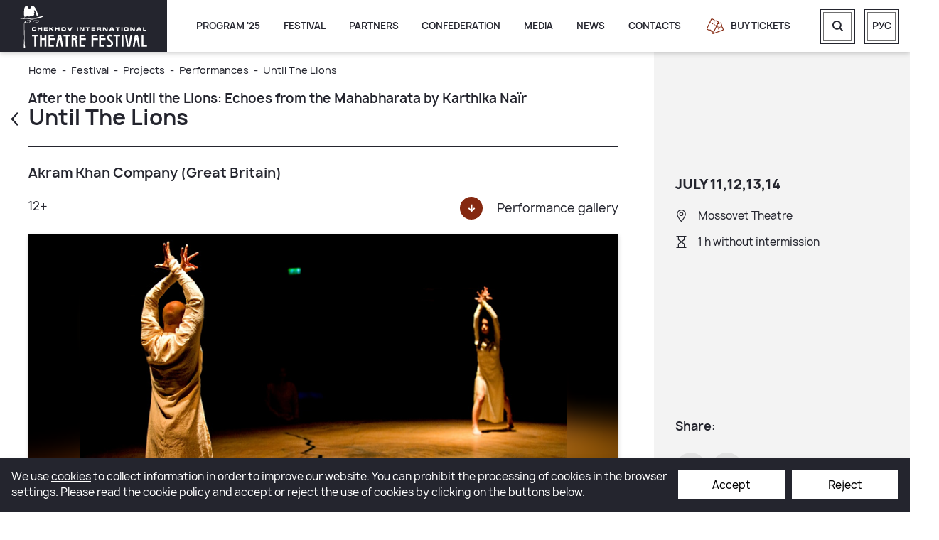

--- FILE ---
content_type: text/html; charset=UTF-8
request_url: https://chekhovfest.ru/en/festival/projects/performances/until-the-lions/
body_size: 11016
content:
<!DOCTYPE html>
<html xml:lang="en" lang="en">
<head>
    <meta name="viewport" content="width=device-width, initial-scale=1.0">
    <meta name="cmsmagazine" content="a20ba548f835fe67804c54da44e19294">
    <title>Until The Lions</title>
    <meta http-equiv="Content-Type" content="text/html; charset=UTF-8" />
<meta name="robots" content="index, follow" />
<meta name="keywords" content="Chekhov International Theatre Festival" />
<meta name="description" content="Chekhov International Theatre Festival" />
<link rel="canonical" href="https://chekhovfest.ru/en/festival/projects/performances/until-the-lions/" />
<link href="/local/client/build/main.css?1739877493143694" type="text/css"  data-template-style="true"  rel="stylesheet" />
<link href="/local/templates/chekhovfest/components/bitrix/search.title/search_header/style.css?15499933752678" type="text/css"  data-template-style="true"  rel="stylesheet" />
<link href="/local/templates/chekhovfest/styles.css?154999337517306" type="text/css"  data-template-style="true"  rel="stylesheet" />
<script>if(!window.BX)window.BX={};if(!window.BX.message)window.BX.message=function(mess){if(typeof mess==='object'){for(let i in mess) {BX.message[i]=mess[i];} return true;}};</script>
<script>(window.BX||top.BX).message({'JS_CORE_LOADING':'Loading...','JS_CORE_WINDOW_CLOSE':'Close','JS_CORE_WINDOW_EXPAND':'Expand','JS_CORE_WINDOW_NARROW':'Restore','JS_CORE_WINDOW_SAVE':'Save','JS_CORE_WINDOW_CANCEL':'Cancel','JS_CORE_H':'h','JS_CORE_M':'m','JS_CORE_S':'s','JS_CORE_NO_DATA':'- No data -','JSADM_AI_HIDE_EXTRA':'Hide extra items','JSADM_AI_ALL_NOTIF':'All notifications','JSADM_AUTH_REQ':'Authentication is required!','JS_CORE_WINDOW_AUTH':'Log In','JS_CORE_IMAGE_FULL':'Full size','JS_CORE_WINDOW_CONTINUE':'Continue'});</script>

<script src="/bitrix/js/main/core/core.min.js?1661501314216421"></script>

<script>BX.setJSList(['/bitrix/js/main/core/core_ajax.js','/bitrix/js/main/core/core_promise.js','/bitrix/js/main/polyfill/promise/js/promise.js','/bitrix/js/main/loadext/loadext.js','/bitrix/js/main/loadext/extension.js','/bitrix/js/main/polyfill/promise/js/promise.js','/bitrix/js/main/polyfill/find/js/find.js','/bitrix/js/main/polyfill/includes/js/includes.js','/bitrix/js/main/polyfill/matches/js/matches.js','/bitrix/js/ui/polyfill/closest/js/closest.js','/bitrix/js/main/polyfill/fill/main.polyfill.fill.js','/bitrix/js/main/polyfill/find/js/find.js','/bitrix/js/main/polyfill/matches/js/matches.js','/bitrix/js/main/polyfill/core/dist/polyfill.bundle.js','/bitrix/js/main/core/core.js','/bitrix/js/main/polyfill/intersectionobserver/js/intersectionobserver.js','/bitrix/js/main/lazyload/dist/lazyload.bundle.js','/bitrix/js/main/polyfill/core/dist/polyfill.bundle.js','/bitrix/js/main/parambag/dist/parambag.bundle.js']);
BX.setCSSList(['/bitrix/js/main/lazyload/dist/lazyload.bundle.css','/bitrix/js/main/parambag/dist/parambag.bundle.css']);</script>
<script>(window.BX||top.BX).message({'LANGUAGE_ID':'en','FORMAT_DATE':'MM/DD/YYYY','FORMAT_DATETIME':'MM/DD/YYYY H:MI:SS T','COOKIE_PREFIX':'BITRIX_SM','SERVER_TZ_OFFSET':'0','UTF_MODE':'Y','SITE_ID':'s2','SITE_DIR':'/en/','USER_ID':'','SERVER_TIME':'1766759879','USER_TZ_OFFSET':'0','USER_TZ_AUTO':'Y','bitrix_sessid':'f369647de406805907e5f12f52d41394'});</script>


<script>BX.setJSList(['/bitrix/components/bitrix/search.title/script.js','/local/templates/chekhovfest/components/bitrix/search.title/search_header/script.js','/local/client/build/main.js']);</script>
<meta property="og:image" content="/upload/resize_cache/iblock/57f/1000_470_1/57fd687d8b121611b5601529c30ed0e2.jpg">
<meta property="og:image:secure_url" content="/upload/resize_cache/iblock/57f/1000_470_1/57fd687d8b121611b5601529c30ed0e2.jpg">
<meta property='og:title' content='Until The Lions' />
<meta property='og:description' content='Chekhov International Theatre Festival' />
<meta property='og:url' content='https://chekhovfest.ru/en/festival/projects/performances/until-the-lions/' />
<meta property='og:type' content='website' />
<meta property='og:site_name' content='Международный театральный фестиваль им. А.П. Чехова (Чеховский фестиваль)' />



<script  src="/bitrix/cache/js/s2/chekhovfest/template_cde5d87e7b4614bc98c7dd2ebf2f5c87/template_cde5d87e7b4614bc98c7dd2ebf2f5c87_v1.js?1748519373308852"></script>
<script>var _ba = _ba || []; _ba.push(["aid", "408d5c7bc1408154a388463d693a5611"]); _ba.push(["host", "chekhovfest.ru"]); (function() {var ba = document.createElement("script"); ba.type = "text/javascript"; ba.async = true;ba.src = (document.location.protocol == "https:" ? "https://" : "http://") + "bitrix.info/ba.js";var s = document.getElementsByTagName("script")[0];s.parentNode.insertBefore(ba, s);})();</script>


    

    <!-- Google Tag Manager -->
    <script>(function(w,d,s,l,i){w[l]=w[l]||[];w[l].push({'gtm.start':
                new Date().getTime(),event:'gtm.js'});var f=d.getElementsByTagName(s)[0],
            j=d.createElement(s),dl=l!='dataLayer'?'&l='+l:'';j.async=true;j.src=
            'https://www.googletagmanager.com/gtm.js?id='+i+dl;f.parentNode.insertBefore(j,f);
        })(window,document,'script','dataLayer','GTM-5GRDRW43');</script>
    <!-- End Google Tag Manager -->

    <!-- Google Tag Manager -->
    <script>(function(w,d,s,l,i){w[l]=w[l]||[];w[l].push({'gtm.start':
                new Date().getTime(),event:'gtm.js'});var f=d.getElementsByTagName(s)[0],
            j=d.createElement(s),dl=l!='dataLayer'?'&l='+l:'';j.async=true;j.src=
            'https://www.googletagmanager.com/gtm.js?id='+i+dl;f.parentNode.insertBefore(j,f);
        })(window,document,'script','dataLayer','GTM-NC6RF56');</script>
    <!-- End Google Tag Manager -->

    <script>
        var TLConf = { accessHash:'01667b65701cf95errr2d8ce50512f11', containerId:'tlFrameContainer', baseDomain:'https://www.ticketland.ru', isModal: true};
        function callModal(url = null){
			TLConf.start = '/organizers/mezhdunarodnyy-teatralnyy-festival-im-chekhova/repertoire/';

			if (url !== null) {
				TLConf.start = url
			}

			var modal;
        	var tlScript;
			if(modal = document.getElementById('tl-frame-modal-window')) modal.remove();
       		TLFrame = {};
       		if(tlScript = document.getElementById('#script-tl-frame')) tlScript.remove();

            var script = document.createElement('script');
            script.id = 'script-tl-frame';
            script.type = 'text/javascript';
            script.src = TLConf.baseDomain+'/site/getLiteFrameJS/';
            document.body.appendChild(script);
        }

    </script>
    <script>
        window.INLINE_SVG_REVISION = 1673527313    </script>

    <link rel="apple-touch-icon" sizes="180x180" href="/apple-touch-icon.png">
    <link rel="icon" type="image/png" sizes="32x32" href="/favicon-32x32.png">
    <link rel="icon" type="image/png" sizes="16x16" href="/favicon-16x16.png">
    <link rel="manifest" href="/site.webmanifest">
    <link rel="mask-icon" href="/safari-pinned-tab.svg" color="#5bbad5">
    <meta name="msapplication-TileColor" content="#da532c">
    <meta name="theme-color" content="#ffffff">

        <meta property="og:image" content="https://chekhovfest.ru/local/include/en/header/logo.svg" />
    <meta property="og:image:secure_url" content="https://chekhovfest.ru/local/include/en/header/logo.svg" />
    <meta property="og:image:type" content="image/jpeg" />
    <meta property="og:image:alt" content="Until The Lions" />
    <meta property="og:locale" content="en_EN">

    <script type="application/ld+json">
        {
            "@context": "http://schema.org/",
            "@type": "LocalBusiness",
            "name": "Международный театральный фестиваль им. А.П. Чехова  (Чеховский фестиваль)",
            "image": "https://chekhovfest.ru/local/include/ru/header/logo.svg",
            "telephone": "+74956297721",
            "url": "https://chekhovfest.ru",
            "address": {
                "@type": "PostalAddress",
                "streetAddress": "Леонтьевский пер., 21/1, стр.1",
                "addressLocality": "Москва",
                "addressRegion": "Московская область",
                "postalCode": "125375",
                "addressCountry": "RU"
            },
            "openingHoursSpecification": [
                {
                    "@type": "OpeningHoursSpecification",
                    "dayOfWeek": ["Monday", "Tuesday", "Wednesday", "Thursday", "Friday"],
                    "opens": "10:00",
                    "closes": "19:00"
                }
            ],
            "sameAs": ["https://vk.com/chekhovfest", "https://t.me/dariyavshadrina", "https://www.youtube.com/channel/UCyy1e9KmlGiIAFypNKbxtIA"]
        }
    </script>

</head>
<body>
    <!-- Google Tag Manager (noscript) -->
    <noscript><iframe src="https://www.googletagmanager.com/ns.html?id=GTM-5GRDRW43" height="0" width="0" style="display:none;visibility:hidden"></iframe></noscript>
    <!-- End Google Tag Manager (noscript) -->

    <!-- Google Tag Manager (noscript) -->
    <noscript><iframe src="https://www.googletagmanager.com/ns.html?id=GTM-NC6RF56" height="0" width="0" style="display:none;visibility:hidden"></iframe></noscript>
    <!-- End Google Tag Manager (noscript) -->

    <div id="panel"></div>
    <header class="header">
        <div class="header__inner">
            <div class="header-nav-btn header-nav-btn--mobile" data-m-menu-btn>
                <div class="header-nav-btn__icon"></div>
            </div>
            <a href="/en/" class="header__logo">
                <img src="/local/include/en/header/logo.svg" alt="Logo">            </a>
            <div class="header__content">

				
    <div class="header-nav">
        <div class="header-nav-more">
            <div class="header-nav-btn">
                <div class="header-nav-btn__icon"></div>
            </div>
            <div class="header-nav-more__list animated fadeOutLeft"></div>
        </div>
                                                                    <div class="header-nav__item"><a href="/en/event/"
                                                    class="header-nav__link">Program '25</a></div>

                                                                                        <div class="header-nav__item" data-toggle-wrap>
                    <a href="/en/festival/" class="header-nav__link">
                        Festival                        <svg class='i-icon' data-toggle-btn>
                            <use xlink:href='#icon-arrow-s'></use>
                        </svg>
                    </a>
                <div class="header-nav__dropdown" data-toggle-list>
                                                                                            <a href="/en/festival/about/">About us</a>
                                                                                                            <a href="/en/festival/history/">History</a>
                                                                                                            <a href="/en/festival/projects/">Projects</a>
                                                                                                            <a href="/en/festival/regional-programs/">Regional programs</a>
                                                                                                            <a href="/en/festival/guests/">To the guests of the festival</a>
                                                                            </div></div>                                                            <div class="header-nav__item"><a href="/en/partner/"
                                                    class="header-nav__link">Partners</a></div>

                                                                                        <div class="header-nav__item" data-toggle-wrap>
                    <a href="/en/confederation/" class="header-nav__link">
                        Confederation                        <svg class='i-icon' data-toggle-btn>
                            <use xlink:href='#icon-arrow-s'></use>
                        </svg>
                    </a>
                <div class="header-nav__dropdown" data-toggle-list>
                                                                                            <a href="/en/confederation/about/">About</a>
                                                                                                            <a href="/en/confederation/projects/forums/">Projects</a>
                                                                            </div></div>                                                            <div class="header-nav__item"><a href="/en/media/photos/"
                                                    class="header-nav__link">Media</a></div>

                                                                                                            <div class="header-nav__item"><a href="/en/news/"
                                                    class="header-nav__link">News</a></div>

                                                                                                            <div class="header-nav__item"><a href="/en/contacts/"
                                                    class="header-nav__link">Contacts</a></div>

                                                            </div>

                <!--<a href="jav * ascript:listimWidget.openModal();" class="header__tickets">-->
                <a onclick="callModal()" class="header__tickets" style="cursor:pointer">
                                    <svg class='i-icon'>
                        <use xlink:href='#icon-tickets'></use>
                    </svg>
                    <span>Buy tickets</span>
                </a>

	                <div class="header-search">
        <form id="title-search" action="/en/search/index.php" class="header-search__form">
            <div class="header-search__inner" data-search-form>
                <input placeholder="Поиск по сайту" id="title-search-input" class="header-search__input" type="text"
                       name="q" value="" size="40" maxlength="50" autocomplete="off">

                <button class="header-search__btn" name="s" type="submit">
                    <svg class='i-icon'>
                        <use xlink:href='#icon-search'></use>
                    </svg>
                </button>
            </div>
        </form>
        <a href="javascript:void(0);" class="header__btn" data-search-opener>
            <svg class='i-icon'>
                <use xlink:href='#icon-search'></use>
            </svg>
        </a>
    </div>
<script>
    BX.ready(function () {
        new JCTitleSearch({
            'AJAX_PAGE': '/en/festival/projects/performances/until-the-lions/?SHORT_TITLE=Y&amp;DETAIL=until-the-lions%2F',
            'CONTAINER_ID': 'title-search',
            'INPUT_ID': 'title-search-input',
            'MIN_QUERY_LEN': 2
        });
    });
</script>

                <a href="/" class="header__btn header__btn--lang">
                    <span>Рус</span>
                </a>

                <div class="header__bg" data-stretch="right"></div>
            </div>
        </div>
	    <div class="m-menu" data-m-menu>
    <div class="m-menu__inner">
        
                                                                    <div class="m-menu__item"><a href="/en/event/"
                                                     class="m-menu__link">Program '25</a></div>

                                                                                            <div class="m-menu__item" data-toggle-wrap>
            <a href="/en/festival/" class="m-menu__link">
                Festival                <svg class='i-icon' data-toggle-btn>
                    <use xlink:href='#icon-arrow-s'></use>
                </svg>
            </a>
            <div class="m-menu__dropdown" data-toggle-list>
                                                                                                            <a href="/en/festival/about/">About us</a>
                                                                                                                                <a href="/en/festival/history/">History</a>
                                                                                                                                <a href="/en/festival/projects/">Projects</a>
                                                                                                                                <a href="/en/festival/regional-programs/">Regional programs</a>
                                                                                                                                <a href="/en/festival/guests/">To the guests of the festival</a>
                                                                                        </div></div>                                                            <div class="m-menu__item"><a href="/en/partner/"
                                                     class="m-menu__link">Partners</a></div>

                                                                                            <div class="m-menu__item" data-toggle-wrap>
            <a href="/en/confederation/" class="m-menu__link">
                Confederation                <svg class='i-icon' data-toggle-btn>
                    <use xlink:href='#icon-arrow-s'></use>
                </svg>
            </a>
            <div class="m-menu__dropdown" data-toggle-list>
                                                                                                            <a href="/en/confederation/about/">About</a>
                                                                                                                                <a href="/en/confederation/projects/forums/">Projects</a>
                                                                                        </div></div>                                                            <div class="m-menu__item"><a href="/en/media/photos/"
                                                     class="m-menu__link">Media</a></div>

                                                                                                                                <div class="m-menu__item"><a href="/en/news/"
                                                     class="m-menu__link">News</a></div>

                                                                                                                                <div class="m-menu__item"><a href="/en/contacts/"
                                                     class="m-menu__link">Contacts</a></div>

                                                                                                    <div class="m-menu__item">
                    <a onclick="callModal()" class="m-menu__buy">
                        <span>Buy tickets</span>
                    </a>
                </div>
                <div class="m-menu__btns">
                    <a href="/search/" class="header__btn">
                        <svg class='i-icon'>
                            <use xlink:href='#icon-search'></use>
                        </svg>
                    </a>

                                            <a href="/" class="header__btn">
                            <span>Рус</span>
                        </a>
                                    </div>
            </div>
            
        </div>
        <div class="m-menu__mask fadeIn animated" data-m-mask></div>


    </header>

    <main class="main ">

            <div class="container">

                    <div class="aside">
                <div class="aside-main aside-main--page-title">
        
                <!--'start_frame_cache_breadcrumbs'-->            <div class="b-breadcrumbs" itemscope itemtype="http://schema.org/BreadcrumbList">
			<div class="b-breadcrumbs__item" itemprop="itemListElement" itemscope itemtype="http://schema.org/ListItem">
				<a class="b-breadcrumbs__link" href="/en/" title="Home" itemprop="item">
					<span itemprop="name">Home</span>
				</a>
				<meta itemprop="position" content="1">
			</div>
			<div class="b-breadcrumbs__item" itemprop="itemListElement" itemscope itemtype="http://schema.org/ListItem">
				<a class="b-breadcrumbs__link" href="/en/festival/" title="Festival" itemprop="item">
					<span itemprop="name">Festival</span>
				</a>
				<meta itemprop="position" content="2">
			</div>
			<div class="b-breadcrumbs__item" itemprop="itemListElement" itemscope itemtype="http://schema.org/ListItem">
				<a class="b-breadcrumbs__link" href="/en/festival/projects/" title="Projects" itemprop="item">
					<span itemprop="name">Projects</span>
				</a>
				<meta itemprop="position" content="3">
			</div>
			<div class="b-breadcrumbs__item" itemprop="itemListElement" itemscope itemtype="http://schema.org/ListItem">
				<a class="b-breadcrumbs__link" href="/en/festival/projects/performances/" title="Performances" itemprop="item">
					<span itemprop="name">Performances</span>
				</a>
				<meta itemprop="position" content="4">
			</div>
			<div class="b-breadcrumbs__item" itemprop="itemListElement" itemscope itemtype="http://schema.org/ListItem">
				<span itemprop="name">Until The Lions</span>
				<meta itemprop="position" content="5">
			</div></div>        <!--'end_frame_cache_breadcrumbs'-->
            <div class="overtitle">After the book Until the Lions: Echoes from the Mahabharata by Karthika Naïr</div>            <h1 class="title-1 title-page title-decorate">
                                    <!--'start_frame_cache_back_url'-->                        <a href="/en/festival/projects/performances/#poster" class="title-back">
                            <svg class='i-icon'>
                                <use xlink:href='#icon-arrow-s'></use>
                            </svg>
                        </a>
                    <!--'end_frame_cache_back_url'-->                
                Until The Lions            </h1>
            <h2 class="subtitle">Akram Khan Company (Great Britain)</h2>
                        </div>
            </div>
        
    <div class="projects">
    
<div class="action__top action__top--mobile">
            <span>(12+)</span>
    </div>
<div class="action__img action__img--mobile">
    <canvas class="action__img-bg"></canvas>
    <img src="/upload/resize_cache/iblock/57f/1000_470_1/57fd687d8b121611b5601529c30ed0e2.jpg" alt="Until The Lions">
</div>

<div class="action">

    <div class="aside">
        <div class="aside-main">

            <div class="action__top action__top--desktop">
                <div>
                                            <span>12+</span>
                                    </div>
                <div>
                                            <a href="#gallery" class="link-direction" data-scroll-to>
                    <span>
                        <svg class='i-icon'>
                            <use xlink:href='#icon-arrow'></use>
                        </svg>
                    </span>
                            <div>Performance gallery</div>
                        </a>
                                    </div>
            </div> 

                        <div class="action__img action__img--desktop">
                    <canvas class="action__img-bg"></canvas>
                <img src="/upload/resize_cache/iblock/57f/1000_470_1/57fd687d8b121611b5601529c30ed0e2.jpg" alt="Until The Lions">
            </div>
            
            <div class="content">

                
                                    <div class="action__main">
                        <table class="table-action">
<tbody>
	<tr>
		<td>Director, Choreographer and Performer</td>
		<td>Akram Khan</td>
	</tr>
	<tr>
		<td>Narrative Concept, Scenario, Text</td>
		<td>Karthika Nayr</td>
	</tr>
	<tr>
		<td>Visual Design</td>
		<td>Tim Yip Lighting</td>
	</tr>
	<tr>
		<td>Design</td>
		<td>Michael Hulls</td>
	</tr>
	<tr>
		<td>Original Music Score composed</td>
		<td>By Vincenzo Lamagna In Collaboration With Sohini Alam, David Azurza, Yaron Engler, Akram Khan, Joy Alpuerto Ritter</td>
	</tr>
	<tr>
		<td>Dramaturg</td>
		<td>Ruth Little</td>
	</tr>
	<tr>
		<td>Assistant Director</td>
		<td>Sasha Milavic</td>
	</tr>
	<tr>
		<td>Davies Assistant Choreographer</td>
		<td>Jose Agudo</td>
	</tr>
	<tr>
		<td>Voice-over</td>
		<td>Kathryn Hunter</td>
	</tr>
	<tr>
		<td>DANCERS</td>
		<td>Akram Khan, Ching-Ying Chien, Joy Alpuerto Ritter</td>
	</tr>
	<tr>
		<td>MUSICIANS</td>
		<td>Sohini Alam, Joseph Ashwin, David Azurza, Norman Jankowski</td>
	</tr>
	<tr>
		<td>Producer</td>
		<td>Farooq Chaudhry</td>
	</tr>
	<tr>
		<td>Technical Director</td>
		<td>Richard Fagan</td>
	</tr>
	<tr>
		<td>Stage Manager</td>
		<td>Marek Pomocki</td>
	</tr>
	<tr>
		<td>Lighting Engineer</td>
		<td>Stephane Dejours</td>
	</tr>
	<tr>
		<td>Sound Engineer</td>
		<td>Julien Deloison</td>
	</tr>
</tbody>
</table>                    </div>
                
            </div>

                        <div class="action__about">
                <div class="content">

                                            <div class="b-quote">
	 As in many myths, the female characters are often the unsung heroes, the figures of strength and imagination and endurance. It is their unsung stories in particular that still haunt me today.
	<div class="b-quote-subtitle">
		 Akram Khan
	</div>
</div>
<div class="b-quote">
	 This is a little firecracker of a show, one that really stays with you and grows in the memory. It is based on an African proverb: “Until the lions have their own historians, the history of the hunt will always glorify the hunter.
	<div class="b-quote-subtitle">
		 The Telegraph
	</div>
</div>
<div class="b-quote">
	 By confining his material to metaphor and abstraction, and by making the work lean, thrilling and beautiful, Khan gives us theatre that satisfies our deep responsiveness to the mythic, while leaving no cloying aftertaste of sentimentality or kitsch. It’s a difficult finesse to carry off.
	<div class="b-quote-subtitle">
		 The Guardian
	</div>
</div>
 <br>                                    </div>

                <div class="content-read_more link-underline"
                     data-show-more-btn="Read more"
                     data-show-less-btn="Collapse"></div>
            </div>
                                                                <div class="sections" id="gallery">
                    <div class="content">
                        <div class="title-2">
                            Performance gallery                        </div>
                        <div class="sections__info">
                            <svg class='i-icon'>
                                <use xlink:href='#icon-img'></use>
                            </svg>
                            9 photo                        </div>
                    </div>
                    <div class="swiper-container" data-slider="sections" data-modal="zoom_img">
                        <div class="swiper-wrapper">
                                                            <div class="swiper-slide">
                                    <a href="/upload/resize_cache/iblock/f1e/1000_470_1/f1eb093952fb52de8219a69d2d8afce8.jpg" class="sections__img" data-rotate-img>
                                        <img src="/upload/resize_cache/iblock/f1e/1000_470_1/f1eb093952fb52de8219a69d2d8afce8.jpg" alt="">
                                    </a>
                                </div>
                                                            <div class="swiper-slide">
                                    <a href="/upload/resize_cache/iblock/c2c/1000_470_1/c2ce55eca4d2c4709a7892fcad0f9637.jpg" class="sections__img" data-rotate-img>
                                        <img src="/upload/resize_cache/iblock/c2c/1000_470_1/c2ce55eca4d2c4709a7892fcad0f9637.jpg" alt="">
                                    </a>
                                </div>
                                                            <div class="swiper-slide">
                                    <a href="/upload/resize_cache/iblock/d03/1000_470_1/d031480b391c3eb1025491ef7e77e030.jpg" class="sections__img" data-rotate-img>
                                        <img src="/upload/resize_cache/iblock/d03/1000_470_1/d031480b391c3eb1025491ef7e77e030.jpg" alt="">
                                    </a>
                                </div>
                                                            <div class="swiper-slide">
                                    <a href="/upload/resize_cache/iblock/48a/1000_470_1/48a9a131189d058d80e9059a943c57e5.jpg" class="sections__img" data-rotate-img>
                                        <img src="/upload/resize_cache/iblock/48a/1000_470_1/48a9a131189d058d80e9059a943c57e5.jpg" alt="">
                                    </a>
                                </div>
                                                            <div class="swiper-slide">
                                    <a href="/upload/resize_cache/iblock/538/1000_470_1/538c82a1bc3989c19b9ee777b6f08711.jpg" class="sections__img" data-rotate-img>
                                        <img src="/upload/resize_cache/iblock/538/1000_470_1/538c82a1bc3989c19b9ee777b6f08711.jpg" alt="">
                                    </a>
                                </div>
                                                            <div class="swiper-slide">
                                    <a href="/upload/resize_cache/iblock/6e1/1000_470_1/6e135a0e861ffadb638602389f1050d7.jpg" class="sections__img" data-rotate-img>
                                        <img src="/upload/resize_cache/iblock/6e1/1000_470_1/6e135a0e861ffadb638602389f1050d7.jpg" alt="">
                                    </a>
                                </div>
                                                            <div class="swiper-slide">
                                    <a href="/upload/resize_cache/iblock/fee/1000_470_1/feefeb143d0fc0afc8c5c3fdaf6b2e16.jpg" class="sections__img" data-rotate-img>
                                        <img src="/upload/resize_cache/iblock/fee/1000_470_1/feefeb143d0fc0afc8c5c3fdaf6b2e16.jpg" alt="">
                                    </a>
                                </div>
                                                            <div class="swiper-slide">
                                    <a href="/upload/resize_cache/iblock/e42/1000_470_1/e428931c95fa52211982b84c2301e208.jpg" class="sections__img" data-rotate-img>
                                        <img src="/upload/resize_cache/iblock/e42/1000_470_1/e428931c95fa52211982b84c2301e208.jpg" alt="">
                                    </a>
                                </div>
                                                            <div class="swiper-slide">
                                    <a href="/upload/resize_cache/iblock/d17/1000_470_1/d173ed63827a7160634e0a8d9e0f0f4e.jpg" class="sections__img" data-rotate-img>
                                        <img src="/upload/resize_cache/iblock/d17/1000_470_1/d173ed63827a7160634e0a8d9e0f0f4e.jpg" alt="">
                                    </a>
                                </div>
                                                    </div>
                        <div class="swiper-pagination" data-slider-p></div>
                        <div class="swiper-button-next" data-slider-arrow></div>
                        <div class="swiper-button-prev" data-slider-arrow></div>
                    </div>
                </div>
            
            
            

        </div>
        <div class="aside-sidebar aside-sidebar--top">
                            <div class="aside-sidebar__inner" data-stiky-sidebar>
                    <div>
                                                    <div class="title-2">
                                July 11,12,13,14                            </div>
                                                                            <div class="description">
                                <svg class='i-icon'>
                                    <use xlink:href='#icon-mark'></use>
                                </svg>
                                Mossovet Theatre                            </div>
                                                                                                    <div class="description">
                                <svg class='i-icon'>
                                    <use xlink:href='#icon-s-clock'></use>
                                </svg>
                                1 h without intermission                            </div>
                                                                    </div>

                                    </div>
            
            <div class="aside-sidebar__inner  aside-sidebar__inner--decorate">

                <div class="social">
                    <div class="title-3">
                        Share:
                    </div>
                    <div class="social__items">
                        <script type='text/javascript' src='//yastatic.net/es5-shims/0.0.2/es5-shims.min.js'
        charset='utf-8'></script>
<script type='text/javascript' src='//yastatic.net/share2/share.js' charset='utf-8'></script>
<div class='ya-share2'
     data-services='vkontakte,telegram'
     data-title='Until The Lions'
     data-url='https://chekhovfest.ru/en/festival/projects/performances/until-the-lions/index.php'
     data-description='As in many myths, the female characters are often the unsung heroes, the figures of strength and imagination and endurance. It is their unsung stories in particular that still haunt me today.
	
		 Akram Khan
	


	 This is a little firecracker of a show, one that really stays with you and grows in the memory. It is based on an African proverb: “Until the lions have their own historians, the history of the hunt will always glorify the hunter.
	
		 The Telegraph
	


	 By confining his m...'
     data-image='https://chekhovfest.ru/upload/resize_cache/iblock/57f/1000_470_1/57fd687d8b121611b5601529c30ed0e2.jpg'></div>
                    </div>
                </div>

                            </div>
            <div class="aside-sidebar__bg" data-stretch="right"></div>
        </div>
    </div>
</div>
<a href="javascript:listimWidget.openModal({shows_id: });"
   rel="nofollow"
   class="hidden action-buy">
    <span></span>
</a>
</div>
    </div> <div class="scroll-top">
    <svg class='i-icon'>
        <use xlink:href='#icon-arrow'></use>
    </svg>
</div>
<svg style="position: absolute; top: -99999px" xmlns="http://www.w3.org/2000/svg">
    <filter id="svgBlur" x="-5%" y="-5%" width="110%" height="110%">
        <feGaussianBlur in="SourceGraphic" stdDeviation="5"/>
    </filter>
</svg>
</main>


<footer class="footer">
    <div class="container">
        <div class="footer__inner footer__inner--top">
            <div class="footer__left footer__address">
	            Chekhov International Theatre Festival: 125375 Russia, Moscow, Leontyevsky pereulok, 21/1            </div>
            <div class="footer__right footer-contacts">
                <div class="footer-contacts__title">Tickets:</div>
                <div class="footer-contacts__links">

						<a href="tel:+74956297721&nbsp;<br>">
		+7 (495) 629 77 21&nbsp;<br>	</a>
						<a href="tel:">
			</a>
                </div>
            </div>
        </div>

        <div class="footer-form__text footer-form__text--tablet">
            <span>Subscribe to our newsletter</span>
            <span>mailing does not contain advertising</span>
        </div>
        <div class="footer__inner footer__inner--center">
            <div class="footer__left footer-form">
				<div class="footer-form__text footer-form__text--desktop">
    <span>Subscribe to our news</span>
</div>

<div class="footer-form__form-container">
    <form action="/en/festival/projects/performances/until-the-lions/" name="subscription_form" class="footer-form__form" method="POST" data-form-submit="SUBSCRIPTION">
        <div class="footer-form__input" data-form-auth>
            <input type="text"
                   id="subscribe_input_email"
                   name="EMAIL"
                   placeholder="Enter email"
                   data-form-field-email
                   data-required="Y"
            >
            <input type="hidden" name="sessid" id="sessid" value="f369647de406805907e5f12f52d41394" />            <input type="hidden" name="ADD_SUBSCRIPTION" value="N">
            <input type="hidden" name="policy" value="N" data-required="Y">
            <input type="hidden" name="user-email" value>
            <input type="hidden" name="phone-user" value>
            <button type="submit" data-subscription-btn>
                <svg class='i-icon'>
                    <use xlink:href='#icon-arrow'></use>
                </svg>
            </button>
        </div>
    </form>
            <div class="footer-social">
                        <a href="//vk.com/chekhovfest" class="footer-social__item" target="_blank">
                <svg class='i-icon'>
                    <use xlink:href='#icon-vk'></use>
                </svg>
            </a>
                        <a href="//t.me/chekhovfest" class="footer-social__item" target="_blank">
                <svg class='i-icon'>
                    <use xlink:href='#icon-tg'></use>
                </svg>
            </a>
                        <a href="//www.youtube.com/channel/UCyy1e9KmlGiIAFypNKbxtIA" class="footer-social__item" target="_blank">
                <svg class='i-icon'>
                    <use xlink:href='#icon-youtube'></use>
                </svg>
            </a>
                    </div>
</div>
    <label class="checkbox" data-policy-check>
        <input type="checkbox" data-personal-check />
        <span></span>
        I consent to the <a style="color: white;" target="_blank" href="/en/policy/">processing of personal data</a>    </label>

    <label class="checkbox">
        <input type="checkbox" data-subscription-check />
        <span></span>
        I give my consent to receive promotional emails for the purpose of informing.        </label>


            </div>
            <div class="footer__right footer-culture">
                <a href="//www.mkrf.ru/" class="footer-culture__item" target="_blank">
                    <img src="/local/client/img/culture_rf.svg" alt="">
                    <span>MINISTRY OF CULTURE OF THE RUSSIAN FEDERATION</span>
                </a>
                <a href="//kultura.mos.ru/" class="footer-culture__item" target="_blank">
                    <img src="/local/client/img/culture_msk.svg" alt="">
                    <span>DEPARTMENT OF CULTURE OF THE CITY OF MOSCOW</span>
                </a>
            </div>
        </div>

        <div class="footer__inner  footer__inner--bottom">
            <div class="footer__left footer__text">
				When reprinting, as well as other complete or partial reproduction and replication of site materials, as well as copying them to other Internet resources, a link to <a href="//chekhovfest.ru" class="link">chekhovfest.ru</a> obligatory.            </div>
        </div>

        <div class="footer__inner footer__inner--copyright">
            <div class="footer__left">
                © 2006 – 2025  Chekhov International Theatre Festival            </div>
            <div class="footer__center">
                <a href="/en/policy/" rel="nofollow" target="_blank">Privacy policy</a><br>
                <a href="/en/pravila-pokupki-biletov/" rel="nofollow" target="_blank">Ticket purchase rules</a>            </div>
            <div class="footer__right">
                <a href="https://fact.digital/" rel="nofollow" target="_blank">Site development - company "Fact"</a>
            </div>
        </div>
    </div>
        <div class="cookie-modal">
        <span class="cookie-modal__text" >We use <a href="/cookie/" >cookies</a> to collect information in order to improve our website. You can prohibit the processing of cookies in the browser settings. Please read the cookie policy and accept or reject the use of cookies by clicking on the buttons below.</span>
        <input class="cookie-modal__button" data-cooke-agree value="Accept" type="button">
        <input class="cookie-modal__button" data-cooke-refuse value="Reject" type="button">
    </div>
<script>
    document.querySelector('[data-cooke-agree]').addEventListener('click',function(){        
        BX.ajax.runComponentAction('citfact:cookie_modal', 'acceptCookies', {
            mode: 'ajax', // Используем класс для обработки
            data: {
                sessid: BX.bitrix_sessid() // Передаем токен сессии для безопасности
            }
        }).then(function(response) {
            if (response.status === 'success') {
                document.querySelector('.cookie-modal').style.display = 'none';
                ym(51025277, 'reachGoal', 'cookie_accept');
            } else {
                console.error('Ошибка при сохранении cookies:', response.data.message);
            }
        }).catch(function(error) {
            console.error('Ошибка AJAX-запроса:', error);
        })        
    } );

    document.querySelector('[data-cooke-refuse]').addEventListener('click',function(){
        document.cookie = "cookies_accepted=false; path=/;"
        document.querySelector('.cookie-modal').style.display = 'none';
        ym(51025277, 'reachGoal', 'cookie_refused');
    } );

</script></footer>
<!-- Yandex.Metrika counter -->
<!-- <script >
    (function(m,e,t,r,i,k,a){m[i]=m[i]||function(){(m[i].a=m[i].a||[]).push(arguments)};
        m[i].l=1*new Date();
        for (var j = 0; j < document.scripts.length; j++) {if (document.scripts[j].src === r) { return; }}
        k=e.createElement(t),a=e.getElementsByTagName(t)[0],k.async=1,k.src=r,a.parentNode.insertBefore(k,a)})
    (window, document, "script", "https://mc.yandex.ru/metrika/tag.js", "ym");

    ym(51025277, "init", {
        clickmap:true,
        trackLinks:true,
        accurateTrackBounce:true,
        ecommerce:"dataLayer"
    });
</script>
<noscript><div><img src="https://mc.yandex.ru/watch/51025277" style="position:absolute; left:-9999px;" alt="" /></div></noscript> -->
<!-- /Yandex.Metrika counter --></body>
</html>

--- FILE ---
content_type: text/css
request_url: https://chekhovfest.ru/local/client/build/main.css?1739877493143694
body_size: 32889
content:
/*! normalize.css v8.0.0 | MIT License | github.com/necolas/normalize.css */html{line-height:1.15;-webkit-text-size-adjust:100%}body{margin:0}h1{font-size:2em;margin:.67em 0}hr{box-sizing:content-box;height:0;overflow:visible}pre{font-family:monospace,monospace;font-size:1em}a{background-color:transparent}abbr[title]{border-bottom:none;text-decoration:underline;-webkit-text-decoration:underline dotted;text-decoration:underline dotted}b,strong{font-weight:bolder}code,kbd,samp{font-family:monospace,monospace;font-size:1em}small{font-size:80%}sub,sup{font-size:75%;line-height:0;position:relative;vertical-align:baseline}sub{bottom:-.25em}sup{top:-.5em}img{border-style:none}button,input,optgroup,select,textarea{font-family:inherit;font-size:100%;line-height:1.15;margin:0}button,input{overflow:visible}button,select{text-transform:none}[type=button],[type=reset],[type=submit],button{-webkit-appearance:button}[type=button]::-moz-focus-inner,[type=reset]::-moz-focus-inner,[type=submit]::-moz-focus-inner,button::-moz-focus-inner{border-style:none;padding:0}[type=button]:-moz-focusring,[type=reset]:-moz-focusring,[type=submit]:-moz-focusring,button:-moz-focusring{outline:1px dotted ButtonText}fieldset{padding:.35em .75em .625em}legend{box-sizing:border-box;color:inherit;display:table;max-width:100%;padding:0;white-space:normal}progress{vertical-align:baseline}textarea{overflow:auto}[type=checkbox],[type=radio]{box-sizing:border-box;padding:0}[type=number]::-webkit-inner-spin-button,[type=number]::-webkit-outer-spin-button{height:auto}[type=search]{-webkit-appearance:textfield;outline-offset:-2px}[type=search]::-webkit-search-decoration{-webkit-appearance:none}::-webkit-file-upload-button{-webkit-appearance:button;font:inherit}details{display:block}summary{display:list-item}[hidden],template{display:none}@font-face{font-family:Manrope;src:local("Manrope Light"),local("Manrope-Light"),url(/local/client/app/fonts/Manrope-light.woff2) format("woff2"),url(/local/client/app/fonts/Manrope-light.woff) format("woff");font-weight:300}@font-face{font-family:Manrope;src:local("Manrope Regular"),local("Manrope-Regular"),url(/local/client/app/fonts/Manrope-regular.woff2) format("woff2"),url(/local/client/app/fonts/Manrope-regular.woff) format("woff");font-weight:400}@font-face{font-family:Manrope;src:local("Manrope Medium"),local("Manrope-Medium"),url(/local/client/app/fonts/Manrope-semibold.woff2) format("woff2"),url(/local/client/app/fonts/Manrope-semibold.woff) format("woff");font-weight:600}@font-face{font-family:Manrope;src:local("Manrope Bold"),local("Manrope-Bold"),url(/local/client/app/fonts/Manrope-bold.woff2) format("woff2"),url(/local/client/app/fonts/Manrope-bold.woff) format("woff");font-weight:700}.ya-share2__container_size_m .ya-share2__icon{height:18px!important;width:20px!important}.ya-share2__item_service_facebook .ya-share2__badge,.ya-share2__item_service_gplus .ya-share2__badge,.ya-share2__item_service_odnoklassniki .ya-share2__badge,.ya-share2__item_service_telegram .ya-share2__badge,.ya-share2__item_service_twitter .ya-share2__badge,.ya-share2__item_service_vkontakte .ya-share2__badge{border-radius:50%;background-color:#e2e2e2!important;width:44px;height:44px;display:flex;justify-content:center;align-items:center;margin-right:4px}.ya-share2__item_service_telegram .ya-share2__icon{background-image:url("data:image/svg+xml;charset=utf-8,%3Csvg xmlns='http://www.w3.org/2000/svg' width='44' height='44' viewBox='0 0 44 44' fill='none'%3E%3Crect width='44' height='44' rx='22' fill='%23E2E2E2'/%3E%3Cpath d='M29.222 15.097l-14.775 5.698c-1.008.405-1.003.967-.185 1.218l3.793 1.183 8.777-5.537c.415-.252.794-.117.482.16l-7.11 6.418h-.002.001l-.261 3.91c.383 0 .552-.175.767-.383l1.843-1.792 3.832 2.831c.707.39 1.215.19 1.39-.654l2.516-11.857c.258-1.032-.394-1.5-1.068-1.195z' fill='%2324252E'/%3E%3C/svg%3E")!important;background-size:cover!important;width:100%!important;height:100%!important}.ya-share2__item_service_facebook .ya-share2__icon{background:url("data:image/svg+xml;charset=utf-8,%3Csvg xmlns='http://www.w3.org/2000/svg' viewBox='-3509.877 -3820.984 7.42 15.968'%3E%3Cpath d='M-3502.459-3815.814h-2.525v-1.657a.675.675 0 0 1 .7-.767h1.783v-2.736l-2.453-.006a3.11 3.11 0 0 0-3.347 3.347v1.824h-1.576v2.819h1.577v7.978h3.316v-7.982h2.238z' fill='%2324252e'/%3E%3C/svg%3E") no-repeat!important;background-size:20px 18px!important}.ya-share2__item_service_facebook .ya-share2__icon:hover{background:url("data:image/svg+xml;charset=utf-8,%3Csvg xmlns='http://www.w3.org/2000/svg' viewBox='-3509.877 -3820.984 7.42 15.968'%3E%3Cpath d='M-3502.459-3815.814h-2.525v-1.657a.675.675 0 0 1 .7-.767h1.783v-2.736l-2.453-.006a3.11 3.11 0 0 0-3.347 3.347v1.824h-1.576v2.819h1.577v7.978h3.316v-7.982h2.238z' fill='%23852911'/%3E%3C/svg%3E") no-repeat!important;background-size:20px 18px!important}.ya-share2__item_service_vkontakte .ya-share2__icon{background:url("data:image/svg+xml;charset=utf-8,%3Csvg xmlns='http://www.w3.org/2000/svg' viewBox='-3482.174 -3817.621 20.331 11.536'%3E%3Cpath d='M-3462.64-3817.116h-3.3a.745.745 0 0 0-.656.393s-1.316 2.423-1.738 3.24c-1.137 2.2-1.873 1.506-1.873.487v-3.513a1.107 1.107 0 0 0-1.109-1.107h-2.48a1.987 1.987 0 0 0-1.756.815s1.26-.2 1.26 1.494c0 .421.022 1.632.041 2.647a.731.731 0 0 1-1.276.506 21.6 21.6 0 0 1-2.5-4.556.7.7 0 0 0-.637-.406h-3a.509.509 0 0 0-.481.687c.91 2.5 4.831 10.342 9.306 10.342h1.884a.744.744 0 0 0 .744-.744v-1.136a.731.731 0 0 1 1.232-.533l2.255 2.118a1.092 1.092 0 0 0 .748.3h2.961c1.428 0 1.428-.991.649-1.758-.548-.54-2.525-2.624-2.525-2.624a1.021 1.021 0 0 1-.079-1.327c.639-.841 1.684-2.218 2.128-2.807.608-.809 1.702-2.518.202-2.518z' fill='%2324252e'/%3E%3C/svg%3E") no-repeat!important;background-size:20px 18px!important}.ya-share2__item_service_vkontakte .ya-share2__icon:hover{background:url("data:image/svg+xml;charset=utf-8,%3Csvg xmlns='http://www.w3.org/2000/svg' viewBox='-3482.174 -3817.621 20.331 11.536'%3E%3Cpath d='M-3462.64-3817.116h-3.3a.745.745 0 0 0-.656.393s-1.316 2.423-1.738 3.24c-1.137 2.2-1.873 1.506-1.873.487v-3.513a1.107 1.107 0 0 0-1.109-1.107h-2.48a1.987 1.987 0 0 0-1.756.815s1.26-.2 1.26 1.494c0 .421.022 1.632.041 2.647a.731.731 0 0 1-1.276.506 21.6 21.6 0 0 1-2.5-4.556.7.7 0 0 0-.637-.406h-3a.509.509 0 0 0-.481.687c.91 2.5 4.831 10.342 9.306 10.342h1.884a.744.744 0 0 0 .744-.744v-1.136a.731.731 0 0 1 1.232-.533l2.255 2.118a1.092 1.092 0 0 0 .748.3h2.961c1.428 0 1.428-.991.649-1.758-.548-.54-2.525-2.624-2.525-2.624a1.021 1.021 0 0 1-.079-1.327c.639-.841 1.684-2.218 2.128-2.807.608-.809 1.702-2.518.202-2.518z' fill='%23852911'/%3E%3C/svg%3E") no-repeat!important;background-size:20px 18px!important}.ya-share2__item_service_twitter .ya-share2__icon{background:url("data:image/svg+xml;charset=utf-8,%3Csvg xmlns='http://www.w3.org/2000/svg' viewBox='-3482.174 -3817.621 20.331 11.536'%3E%3Cpath d='M-3462.694-3816.284a8.825 8.825 0 0 1-2.2.71 4.444 4.444 0 0 0 1.65-2.2 11.267 11.267 0 0 1-1.773.973l-.423-.42a2.831 2.831 0 0 0-2.2-1.1 3.238 3.238 0 0 0-3.3 3.3 2.133 2.133 0 0 0 .06.525l-.054.025c-3.295 0-5.475-.705-7.14-2.75a3.253 3.253 0 0 0-.55 1.65 3.399 3.399 0 0 0 1.65 2.743 4.027 4.027 0 0 1-1.65-.55c0 1.637 2.299 3.534 3.85 3.85-.55.55-2.54.041-2.75 0a3.433 3.433 0 0 0 3.3 2.2 6.56 6.56 0 0 1-4.143 1.372 7.107 7.107 0 0 1-.807-.045 10.59 10.59 0 0 0 5.493 1.413 9.084 9.084 0 0 0 9.34-9.333v-.55a7.01 7.01 0 0 0 1.647-1.813z' fill='%2324252e'/%3E%3C/svg%3E") no-repeat!important;background-size:20px 18px!important}.ya-share2__item_service_twitter .ya-share2__icon:hover{background:url("data:image/svg+xml;charset=utf-8,%3Csvg xmlns='http://www.w3.org/2000/svg' viewBox='-3482.174 -3817.621 20.331 11.536'%3E%3Cpath d='M-3462.694-3816.284a8.825 8.825 0 0 1-2.2.71 4.444 4.444 0 0 0 1.65-2.2 11.267 11.267 0 0 1-1.773.973l-.423-.42a2.831 2.831 0 0 0-2.2-1.1 3.238 3.238 0 0 0-3.3 3.3 2.133 2.133 0 0 0 .06.525l-.054.025c-3.295 0-5.475-.705-7.14-2.75a3.253 3.253 0 0 0-.55 1.65 3.399 3.399 0 0 0 1.65 2.743 4.027 4.027 0 0 1-1.65-.55c0 1.637 2.299 3.534 3.85 3.85-.55.55-2.54.041-2.75 0a3.433 3.433 0 0 0 3.3 2.2 6.56 6.56 0 0 1-4.143 1.372 7.107 7.107 0 0 1-.807-.045 10.59 10.59 0 0 0 5.493 1.413 9.084 9.084 0 0 0 9.34-9.333v-.55a7.01 7.01 0 0 0 1.647-1.813z' fill='%23852911'/%3E%3C/svg%3E") no-repeat!important;background-size:20px 18px!important}.ya-share2__item_service_gplus .ya-share2__icon{background:url("data:image/svg+xml;charset=utf-8,%3Csvg xmlns='http://www.w3.org/2000/svg' viewBox='-3482.174 -3817.621 20.331 11.536'%3E%3Cpath d='M-3481.223-3816.071c0 1.493.499 2.571 1.482 3.205.805.519 1.74.596 2.226.596.118 0 .212-.004.279-.009 0 0-.155 1.004.59 1.997h-.034c-1.29 0-5.494.269-5.494 3.725 0 3.517 3.862 3.696 4.636 3.696l.096-.001c.009 0 .064.002.159.002.497 0 1.782-.062 2.975-.643 1.548-.751 2.334-2.058 2.334-3.885 0-1.765-1.196-2.815-2.07-3.583-.533-.467-.994-.871-.994-1.264 0-.4.337-.701.762-1.082.689-.616 1.338-1.493 1.338-3.151 0-1.458-.189-2.436-1.353-3.056.121-.063.55-.108.763-.137.631-.086 1.554-.184 1.554-.7v-.099h-4.599c-.046.001-4.65.172-4.65 4.389zm7.423 9.012c.088 1.407-1.115 2.445-2.921 2.576-1.835.134-3.346-.692-3.433-2.096-.043-.675.254-1.337.835-1.864.59-.533 1.398-.862 2.278-.927.104-.007.207-.011.31-.011 1.698 0 2.848.998 2.931 2.322zm-1.2-9.975c.45 1.587-.23 3.246-1.316 3.552a1.422 1.422 0 0 1-.385.053c-.994 0-1.98-1.006-2.345-2.392-.204-.779-.187-1.46.047-2.114.23-.643.643-1.078 1.163-1.224.125-.036.254-.054.384-.054 1.201 0 1.973.498 2.451 2.18zm7.748 3.456v-3h-1.9v3h-3v1.9h3v3h1.9v-3h3v-1.9h-3z' fill='%2324252e'/%3E%3C/svg%3E") no-repeat!important;background-size:20px 18px!important}.ya-share2__item_service_gplus .ya-share2__icon:hover{background:url("data:image/svg+xml;charset=utf-8,%3Csvg xmlns='http://www.w3.org/2000/svg' viewBox='-3482.174 -3817.621 20.331 11.536'%3E%3Cpath d='M-3481.223-3816.071c0 1.493.499 2.571 1.482 3.205.805.519 1.74.596 2.226.596.118 0 .212-.004.279-.009 0 0-.155 1.004.59 1.997h-.034c-1.29 0-5.494.269-5.494 3.725 0 3.517 3.862 3.696 4.636 3.696l.096-.001c.009 0 .064.002.159.002.497 0 1.782-.062 2.975-.643 1.548-.751 2.334-2.058 2.334-3.885 0-1.765-1.196-2.815-2.07-3.583-.533-.467-.994-.871-.994-1.264 0-.4.337-.701.762-1.082.689-.616 1.338-1.493 1.338-3.151 0-1.458-.189-2.436-1.353-3.056.121-.063.55-.108.763-.137.631-.086 1.554-.184 1.554-.7v-.099h-4.599c-.046.001-4.65.172-4.65 4.389zm7.423 9.012c.088 1.407-1.115 2.445-2.921 2.576-1.835.134-3.346-.692-3.433-2.096-.043-.675.254-1.337.835-1.864.59-.533 1.398-.862 2.278-.927.104-.007.207-.011.31-.011 1.698 0 2.848.998 2.931 2.322zm-1.2-9.975c.45 1.587-.23 3.246-1.316 3.552a1.422 1.422 0 0 1-.385.053c-.994 0-1.98-1.006-2.345-2.392-.204-.779-.187-1.46.047-2.114.23-.643.643-1.078 1.163-1.224.125-.036.254-.054.384-.054 1.201 0 1.973.498 2.451 2.18zm7.748 3.456v-3h-1.9v3h-3v1.9h3v3h1.9v-3h3v-1.9h-3z' fill='%23852911'/%3E%3C/svg%3E") no-repeat!important;background-size:20px 18px!important}.ya-share2__item_service_odnoklassniki .ya-share2__icon{background:url("data:image/svg+xml;charset=utf-8,%3Csvg xmlns='http://www.w3.org/2000/svg' viewBox='-3479.8 -3819.321 15.331 15.536'%3E%3Cpath d='M-3467.44-3810.716c-.4-.5-1.1-.7-1.7-.4-1.7 1-3.8 1-5.5 0-.6-.3-1.3-.2-1.7.4-.4.5-.2 1.2.4 1.6.7.4 1.6.8 2.4.9l-2.3 2.2c-.5.4-.5 1.2 0 1.6.3.2.6.3.9.3.3 0 .6-.1.9-.3l2.3-2.1 2.3 2.1c.5.4 1.2.4 1.7 0 .4-.4.5-1.1.1-1.6l-.1-.1-2.5-2.1c.8-.2 1.6-.5 2.4-.9.6-.4.8-1.1.4-1.6zm-4.4-6.2c.9 0 1.7.7 1.7 1.6 0 .9-.8 1.6-1.7 1.6-.9 0-1.7-.7-1.7-1.6 0-.9.7-1.6 1.7-1.6zm0 5.5c2.3 0 4.1-1.7 4.1-3.9s-1.8-3.9-4.1-3.9-4.1 1.8-4.1 3.9 1.8 3.9 4.1 3.9z' fill='%2324252e'/%3E%3C/svg%3E") no-repeat!important;background-size:20px 18px!important}.ya-share2__item_service_odnoklassniki .ya-share2__icon:hover{background:url("data:image/svg+xml;charset=utf-8,%3Csvg xmlns='http://www.w3.org/2000/svg' viewBox='-3479.8 -3819.321 15.331 15.536'%3E%3Cpath d='M-3467.44-3810.716c-.4-.5-1.1-.7-1.7-.4-1.7 1-3.8 1-5.5 0-.6-.3-1.3-.2-1.7.4-.4.5-.2 1.2.4 1.6.7.4 1.6.8 2.4.9l-2.3 2.2c-.5.4-.5 1.2 0 1.6.3.2.6.3.9.3.3 0 .6-.1.9-.3l2.3-2.1 2.3 2.1c.5.4 1.2.4 1.7 0 .4-.4.5-1.1.1-1.6l-.1-.1-2.5-2.1c.8-.2 1.6-.5 2.4-.9.6-.4.8-1.1.4-1.6zm-4.4-6.2c.9 0 1.7.7 1.7 1.6 0 .9-.8 1.6-1.7 1.6-.9 0-1.7-.7-1.7-1.6 0-.9.7-1.6 1.7-1.6zm0 5.5c2.3 0 4.1-1.7 4.1-3.9s-1.8-3.9-4.1-3.9-4.1 1.8-4.1 3.9 1.8 3.9 4.1 3.9z' fill='%23852911'/%3E%3C/svg%3E") no-repeat!important;background-size:20px 18px!important}.ya-share2__list_direction_horizontal>.ya-share2__item{margin-right:3px!important}*{box-sizing:border-box;outline:none!important}::-moz-selection{background-color:#c3c3c3;color:#fff}::selection{background-color:#c3c3c3;color:#fff}html{height:100%;min-width:320px;overflow-x:hidden}html.locked{overflow-y:hidden}body{font-family:Manrope,sans-serif;font-size:15px;line-height:1.5;color:#24252e;color:var(--black);font-weight:400;overflow:hidden}@media (max-width:767px){body{font-size:14px}}.main{display:block;padding-bottom:50px;padding-bottom:var(--main-pb);overflow:hidden;position:relative}@media (max-width:1279px){.main{padding-bottom:40px;padding-bottom:var(--main-pb-t)}}.main--bg{position:relative}.main--bg:after{content:"";position:absolute;top:0;right:0;bottom:0;left:0;background-color:#f3f3f3;background-color:var(--background-p);z-index:-2}.main--about{position:relative;background:none}.main--about:before{content:"";position:absolute;left:0;top:0;right:0;height:1348px;background-color:#fff;z-index:-1}@media (max-width:1279px){.main--about:before{height:auto}}@media (max-width:1279px){.main--about .title-big,.main--about:after{display:none}}.container{max-width:1444px;margin:auto;padding:0 40px}@media (max-width:1279px){.container{padding:0 20px}}p{display:block;margin:0 0 15px;font-size:17px;color:#24252e;color:var(--black);line-height:1.7}@media (max-width:500px){p{margin-bottom:20px;font-size:15px}}img{max-width:100%;max-height:100%}a{display:inline;color:inherit;text-decoration:none}.clearfix:after,.clearfix:before{content:"";display:table;clear:both}ol,ul{margin:0;padding:0;list-style-type:none}button{border:0;box-shadow:none;padding:0}input::-ms-clear{display:none}.hidden{display:none!important}.i-icon{background-repeat:no-repeat;background-position:50%;display:inline-block;vertical-align:middle;width:1em;height:1em;fill:currentColor}.i-icon--big{width:5em;height:5em}.highlight{display:inline-block;margin-left:5px;padding-right:15px;padding-left:20px;background-color:#24252e;background-color:var(--black);color:#fff;position:relative}@media (max-width:767px){.highlight{display:inline;background-color:transparent;color:inherit;padding:0}}[data-show-more]{overflow:hidden;transition:.4s}.separator{display:inline-block;margin-left:5px;margin-right:5px;height:10px;width:2px;background-color:#24252e;background-color:var(--black)}.bx-ie .programs__bg span{background-image:none!important;background-color:#24252e!important;background-color:var(--black)!important;opacity:.65}.bx-ie .main-slider__img img{transform:scale(1)!important;transition-duration:0s!important}@media (max-width:1279px){#panel{height:0}}.social ol li:before,.social ul li:before{content:none}.section-small a,.section a,li a,p a{color:#852911;color:var(--brown);text-decoration:underline;transition:.2s}.section-small a:hover,.section a:hover,li a:hover,p a:hover{-webkit-text-decoration-color:transparent;text-decoration-color:transparent}.unsubscribe{margin-bottom:50px}.changes-table{display:flex;width:100%;margin-bottom:30px}@media (max-width:767px){.changes-table{width:calc(100% + 40px);margin:0 -20px 30px;overflow:auto}}.changes-table__table{border:1px solid #000;border-collapse:collapse}@media (max-width:767px){.changes-table__table{min-width:650px;margin-left:20px}}.changes-table thead{background-color:#5e5e5e;padding:5px;color:#fff}.changes-table thead td{border:1px solid #000}.changes-table tbody,.changes-table tbody td,.changes-table tbody tr{border-collapse:collapse;border:1px solid #000}.changes-table tbody td{text-align:center}[dir=ltr] .changes-table .changes_performance{text-align:left}[dir=rtl] .changes-table .changes_performance{text-align:right}.changes-table .changes_performance{background-color:#000;color:#fff}.changes_link{color:#d2421d;text-decoration:underline}.changes_message{margin-bottom:25px}.changes_title{margin-bottom:32px;margin-bottom:var(--page-title-mb);font-weight:600;line-height:1.2;color:#d2421d;text-decoration:underline;font-size:26px}@media (max-width:767px){.changes_title{margin-bottom:15px;font-size:14px}}.title_new{font-size:30px;margin-bottom:20px;font-weight:600;line-height:1.2}@media (max-width:767px){.title_new{margin-bottom:15px;font-size:18px}}.new td{padding:10px 25px 10px 10px}.fest-note{display:block;padding:30px 0;font-size:20px;line-height:1.7em;margin:0 auto;max-width:850px}@media (max-width:500px){.fest-note{font-size:16px}}.about-table>div{display:flex;padding:18px 0;border-top:1px solid #707070;border-top:1px solid var(--border)}@media (max-width:500px){.about-table>div{padding:10px 0}}.about-table>div:last-of-type{border-bottom:1px solid #707070;border-bottom:1px solid var(--border)}.about-table>div>div:first-of-type{min-width:60%;max-width:60%;padding-right:20px}.about__title{position:absolute;bottom:calc(100% - 30px);left:-3px;line-height:1}@media (max-width:1279px){.about__title{position:static;margin-right:15px}}@media (max-width:500px){.about__title{margin-bottom:20px;font-size:40px}}.about__links{display:flex;margin-top:55px;margin-right:-60px;flex-wrap:wrap}@media (max-width:767px){.about__links{margin-right:-30px}}.about__links .link-direction{margin-right:60px;margin-bottom:15px;font-size:18px;font-weight:600}@media (max-width:767px){.about__links .link-direction{margin-right:30px}}.about__links .link-direction span{margin-right:0;margin-left:20px;transform:rotate(-90deg)}.about__links .link-direction div{border-bottom:none}@media (max-width:1279px){.about .aside-sidebar__img{max-width:25%}}@media (max-width:767px){.about .aside-sidebar__img{max-width:unset;margin-top:15px}}@media (max-width:500px){.about .aside-sidebar__img{margin-top:0}}.about .title-big{line-height:1}.accordion{color:#2d2d37}.accordion__title{font-weight:600;font-size:24px;line-height:28.8px;text-transform:none}.accordion__panel{border:1px solid #e4e4ed}.accordion__panel:not(:last-child){margin-bottom:10px}.accordion__panel-header{display:flex;align-items:center;justify-content:space-between;font-weight:600;font-size:24px;line-height:28.8px;cursor:pointer;padding-top:26px;padding-left:19px;padding-right:19px}.accordion__panel-header.closed{padding-bottom:26px}.accordion__panel-content{font-size:18px;line-height:24.3px;margin-top:23px;padding-bottom:26px;padding-left:19px;padding-right:19px}.action__about,.decoration-lines{padding-bottom:30px;position:relative}.action__about:after,.action__about:before,.decoration-lines:after,.decoration-lines:before{content:"";display:block;position:absolute;left:0;right:0}.action__about:before,.decoration-lines:before{bottom:6px;height:2px;background-color:#24252e;background-color:var(--black)}.action__about:after,.decoration-lines:after{bottom:0;height:1px;background-color:#707070;background-color:var(--border)}.action__top{display:flex;margin-bottom:20px;justify-content:space-between}.action__top span{font-size:17px}@media (max-width:1023px){.action__top span{font-size:14px}}@media (max-width:1279px){.action__top--desktop{display:none}}.action__top--mobile{display:none;margin-top:-10px}@media (max-width:1279px){.action__top--mobile{display:flex}}@media (max-width:767px){.action__top--mobile{margin-top:-15px;margin-bottom:10px}}@media (max-width:500px){.action__top--mobile{margin-top:-5px}}.action__img{position:relative;height:458px;margin-bottom:45px;box-shadow:0 3px 6px rgba(0,0,0,.16);box-shadow:var(--shadow-l)}@media (max-width:1279px){.action__img{margin-bottom:0;box-shadow:none}}@media (max-width:767px){.action__img{height:350px}}@media (max-width:500px){.action__img{height:200px}}@media (max-width:1279px){.action__img--desktop{display:none}}.action__img--mobile{display:none}@media (max-width:1279px){.action__img--mobile{display:block}}.action__img img{width:100%;height:100%;font-family:object-fit\:contain;-o-object-fit:contain;object-fit:contain}.action__img-bg{position:absolute;width:100%;height:100%;z-index:-1;opacity:0;transition:.4s}.action__img-bg.loaded{opacity:1}.action__description{margin-bottom:40px;font-size:21px}@media (max-width:1023px){.action__description{margin-bottom:25px}}@media (max-width:767px){.action__description{font-size:18px}}.action__main{font-size:17px;line-height:2}@media (max-width:767px){.action__main{font-size:15px;line-height:1.5}}.action-list{margin-bottom:45px}@media (max-width:767px){.action-list{margin-bottom:20px}}.action-list__item{display:flex;margin-bottom:17px;font-size:16px}@media (max-width:767px){.action-list__item{margin-bottom:12px;font-size:14px}}@media (max-width:500px){.action-list__item{display:block;margin-bottom:5px}}.action-list__item--title{font-weight:500;color:#24252e;color:var(--black)}.action-list__item div{display:inline-block}.action-list__item div:first-of-type{min-width:250px;max-width:250px;padding-right:20px;line-height:1.3}@media (max-width:500px){.action-list__item div:first-of-type{text-decoration:underline;display:block}}.action-list__item div:last-of-type{color:#5e5e5e;color:var(--text)}.action__about{padding-top:28px;border-top:1px solid #24252e;border-top:1px solid var(--black)}@media (max-width:767px){.action__about{padding-top:15px}}@media (max-width:1279px){.action-support{display:flex;flex-wrap:wrap;align-items:center;max-width:calc(100% - 335px + 20px);margin-right:-20px}}@media (max-width:1023px){.action-support{max-width:calc(100% + 20px)}}@media (max-width:1279px){.action-support__inner{display:flex;flex-wrap:wrap;margin-left:-20px;margin-bottom:-20px}}.action-support__link{display:block}.action-support__img{width:100%;height:170px;margin-bottom:10px;padding:17px;background-color:#fff}@media (max-width:1279px){.action-support__img{width:calc(33.33% - 20px);min-width:115px;margin-right:20px;margin-bottom:20px}}@media (max-width:767px){.action-support__img{width:calc(50% - 20px);height:90px}}@media (max-width:500px){.action-support__img{width:100%}}.action-support__img img{width:100%;height:100%;font-family:object-fit\:contain;-o-object-fit:contain;object-fit:contain}.action-support .title-3{white-space:nowrap}@media (max-width:1279px){.action-support .title-3{width:calc(33.33% - 20px);margin-bottom:20px;margin-top:15px;margin-right:20px}}@media (max-width:1023px){.action-support .title-3{width:100%}}@media (max-width:500px){.action-support .title-3{margin-bottom:15px}}.action .aside-sidebar .btn{margin-top:15px}.action .aside-sidebar .social{margin-top:110px;margin-bottom:80px}@media (max-width:1279px){.action .aside-sidebar .social{width:335px;margin:0}}@media (max-width:1023px){.action .aside-sidebar .social{width:100%}}.action .content img{max-width:none;max-height:none;height:auto;width:calc(100% + 45px);margin-left:-45px;box-shadow:0 35px 35px -25px rgba(0,0,0,.16)}@media (max-width:1279px){.action .content img{margin-left:-25px;width:calc(100% + 25px)}}@media (max-width:767px){.action .content img{margin-left:0;width:100%}}

/*!
 * animate.css -http://daneden.me/animate
 * Version - 3.5.1
 * Licensed under the MIT license - http://opensource.org/licenses/MIT
 *
 * Copyright (c) 2016 Daniel Eden
 */.aside{display:flex;margin-bottom:-50px;margin-bottom:calc(var(--main-pb) * -1)}@media (max-width:1279px){.aside{margin-bottom:0;flex-direction:column-reverse}}.aside--float{flex-direction:row-reverse}@media (max-width:1279px){.aside--float{display:block}}@media (max-width:1279px){.aside--float .aside-main{width:auto}}@media (max-width:1279px){.aside--float .aside-sidebar{display:block;width:290px;margin-bottom:0;margin-right:20px;padding:20px;float:left;background-color:#f3f3f3;background-color:var(--background-p)}}@media (max-width:500px){.aside--float .aside-sidebar{float:none}}.aside--float .aside-sidebar__img{margin-bottom:20px;width:182px;height:260px}@media (max-width:1279px){.aside--float .aside-sidebar__img{width:auto;max-width:100%;height:auto}}@media (max-width:1279px){.aside--float .social{display:block;margin-bottom:0!important}}@media (max-width:1279px){.aside--float .social .title-3{margin-top:15px;margin-bottom:10px}}.aside-main{width:calc(100% - 320px);margin-bottom:50px;margin-bottom:var(--main-pb);padding-right:50px}@media (max-width:1279px){.aside-main{width:100%;padding-right:0}}@media (max-width:1279px){.aside-main,.aside-main--page-title{margin-bottom:0}}.aside-sidebar{width:320px;padding-left:30px;position:relative}@media (max-width:1279px){.aside-sidebar{width:100%;margin-bottom:35px;padding:20px;background-color:#f3f3f3;background-color:var(--background-p)}}@media (max-width:767px){.aside-sidebar{margin-bottom:0;padding:20px 0;background-color:#fff}}.aside-sidebar--top{margin-top:-62px;margin-top:calc((var(--page-title-mb) + 30px) * -1)}@media (max-width:1279px){.aside-sidebar--top{margin-top:0}}.aside-sidebar--about{display:flex;flex-direction:column;justify-content:space-between}@media (max-width:1279px){.aside-sidebar--about{display:none}}.aside-sidebar__inner{padding:30px 0 80px;background:#f3f3f3;position:relative}@media (max-width:1279px){.aside-sidebar__inner{display:flex;align-items:center;justify-content:space-between;padding:0;background:none}}@media (max-width:767px){.aside-sidebar__inner{align-items:flex-start;flex-direction:column}}.aside-sidebar__inner:after{content:"";height:30px;left:0;right:0;bottom:100%;background-color:#f3f3f3;background-color:var(--background-p)}@media (max-width:1279px){.aside-sidebar__inner:after{display:none}}.aside-sidebar__inner .description{padding-right:10px}.aside-sidebar__inner--decorate{position:relative}@media (max-width:1279px){.aside-sidebar__inner--decorate{display:flex}}@media (max-width:1023px){.aside-sidebar__inner--decorate{display:block}}.aside-sidebar__inner--decorate:before{content:"";display:none;position:absolute;left:-20px;right:-20px;top:0;height:1px;background-color:#c2c2c2;background-color:var(--background-l)}@media (max-width:1279px){.aside-sidebar__inner--decorate{padding-top:20px}.aside-sidebar__inner--decorate:before{display:block}}@media (max-width:767px){.aside-sidebar__inner--decorate:before{display:none}}.aside-sidebar__inner.is_stuck{z-index:2;pointer-events:none}.aside-sidebar__inner.is_stuck *{pointer-events:all}.aside-sidebar__inner--empty:before{content:none}.aside-sidebar__inner--empty .social{margin-top:-15px!important}@media (max-width:1700px){.aside-sidebar__inner--empty .social{margin-top:0!important}}.aside-sidebar__inner--rules{display:flex;grid-gap:10px;gap:10px;align-items:center;margin-top:20px;font-size:15px;line-height:16.5px}.aside-sidebar__inner--link{color:#852911}.aside-sidebar__inner--checkbox{display:inline-flex;position:relative;cursor:pointer}.aside-sidebar__inner--checkbox input{position:absolute;opacity:0;cursor:pointer;height:0;width:0}.aside-sidebar__inner--checkbox input:checked~.checkmark:after{display:inline-flex}.aside-sidebar__inner--checkbox .checkmark{height:24px;width:24px;border:1px solid #444557}.aside-sidebar__inner--checkbox .checkmark:after{content:url(/local/client/img/checkmark.svg);position:absolute;left:5px;top:5px;display:none}.aside-sidebar__img{margin-bottom:30px}@media (max-width:1279px){.aside-sidebar__img{display:inline-block;max-width:50%;margin-bottom:0;margin-right:20px}}@media (max-width:767px){.aside-sidebar__img{width:48%;margin-bottom:20px;margin-right:0;text-align:center}}@media (max-width:1279px){.aside-sidebar__img:last-of-type{margin-right:0}}.aside-sidebar__img img{box-shadow:0 3px 6px rgba(0,0,0,.16);box-shadow:var(--shadow-l)}.aside-sidebar__bg{position:absolute;top:-1000px;left:0;right:0;bottom:0;background-color:#f3f3f3;background-color:var(--background-p);z-index:-1}@media (max-width:1279px){.aside-sidebar__bg{display:none}}.aside-sidebar .btn{background-color:transparent}@media (max-width:500px){.aside-sidebar .btn{max-width:100%}}@media (max-width:1279px){.aside-sidebar--hide{display:none}}.aside-sidebar--news{margin-top:-130px}@media (max-width:1279px){.aside-sidebar--news{margin-top:0}}.b-breadcrumbs{margin-bottom:16px;padding-top:25px;font-size:14px}@media (max-width:1700px){.b-breadcrumbs{padding-top:15px}}@media (max-width:1279px){.b-breadcrumbs{display:none}}.b-breadcrumbs__item{display:inline-block;cursor:default}.b-breadcrumbs__item:before{content:"-";padding-right:4px;padding-left:4px}.b-breadcrumbs__item:first-of-type{padding-left:0}.b-breadcrumbs__item:first-of-type:before{display:none}.b-breadcrumbs__link{transition:color .2s}.b-breadcrumbs__link:hover{color:#852911;color:var(--brown)}.b-quote{display:flex;flex-direction:column;margin:0 0 30px;font-size:17px;line-height:1.7;color:#24252e;color:var(--black);background-color:#f3f3f3;background-color:var(--background-p);padding:25px}.b-quote-subtitle{font-size:17px;font-weight:600;text-align:right}@media (max-width:1279px){.b-quote-subtitle{font-size:14px}}h3+.b-quote{margin-top:-15px}.b-tabs-head{display:flex;margin-bottom:20px;margin-left:-10px;flex-wrap:wrap}.b-tabs-head__item{display:inline-block;margin-left:10px;margin-bottom:10px;padding:12px 15px;background-color:#e2e2e2;background-color:var(--background-h);font-size:16px;font-weight:600;white-space:nowrap;text-align:center;text-transform:uppercase;transition:.2s}@media (max-width:1279px){.b-tabs-head__item{font-size:15px}}@media (max-width:500px){.b-tabs-head__item{width:100%}}.b-tabs-head__item.active,.b-tabs-head__item:hover{background-color:#24252e;background-color:var(--black);color:#8d8fa1;color:var(--footer-text)}.b-tabs-body__item{display:none}.b-tabs-body__item.active{display:block}.b-tabs-body .link-direction,.b-tabs-body__item .link-direction{margin:0 auto}.book-detail .link-direction{width:245px;flex-direction:row-reverse;margin-bottom:175px}@media (max-width:1279px){.book-detail .link-direction{margin-bottom:0}}@media (max-width:767px){.book-detail .link-direction{margin-bottom:20px}}.book-detail .link-direction span{margin:0 0 0 50px}.book-detail .link-direction span svg{transform:none}@media (max-width:1279px){.book-detail .social{margin-top:20px;padding-top:5px;position:relative}}@media (max-width:767px){.book-detail .social{margin-top:0}}.book-detail .social:before{content:"";display:none;position:absolute;left:-20px;right:-20px;top:0;height:1px;background-color:#c2c2c2;background-color:var(--background-l)}@media (max-width:1279px){.book-detail .social:before{display:block}}.btn{display:inline-flex;width:100%;max-width:290px;align-items:center;justify-content:center;padding:21px 10px;border:3px solid #24252e;border:3px solid var(--black);background-color:#fff;font-size:19px;font-weight:600;text-transform:uppercase;transition:.2s}@media (max-width:1279px){.btn{max-width:260px;padding:16px 10px;font-size:17px}}.btn:active:not(.disabled){background-color:#f6f6f6;background-color:var(--btn-p)}.btn.disabled{border-color:#e2e2e2;border-color:var(--background-h);color:#e2e2e2;color:var(--background-h);cursor:default}.btn--buy{height:70px;position:relative;border-color:transparent;cursor:pointer}.btn--buy:before{content:"";position:absolute;top:0;bottom:0;left:0;right:0;margin:-1px;border:2px solid #c2c2c2;border:2px solid var(--background-l);transition:border-color .4s}.btn--buy:hover:before{border-color:#24252e;border-color:var(--black)}.btn--buy:hover span{animation-play-state:paused}.btn--buy span{display:block;position:absolute;background-color:#24252e;background-color:var(--black);transition-timing-function:ease-in-out;animation-duration:2s;animation-iteration-count:infinite;z-index:1}.btn--buy span:first-of-type{width:2px;left:0;bottom:0;animation-name:a}.btn--buy span:nth-of-type(2){height:2px;left:0;top:0;animation-name:b}.btn--buy span:nth-of-type(3){width:2px;right:0;top:0;animation-name:c}.btn--buy span:nth-of-type(4){height:2px;right:0;bottom:0;animation-name:d}.btn--buy.disabled{cursor:not-allowed}.btn--buy.disabled:before{border-color:#c2c2c2;border-color:var(--background-l);border-width:0}.btn--buy.disabled span{display:none}.btn svg{width:14px;height:16px;margin-right:30px}.btn svg+div{font-size:16px}@keyframes a{0%{height:100%;bottom:0}54%{height:0%;bottom:100%}55%{height:0%;bottom:0}to{height:100%;bottom:0}}@keyframes b{0%{width:0;left:0}50%{width:100%;left:0}to{width:0;left:100%}}@keyframes c{0%{height:100%;top:0}54%{height:0%;top:100%}55%{height:0%;top:0}to{height:100%;top:0}}@keyframes d{0%{width:0;right:0}55%{width:100%;right:0}to{width:0;right:100%}}.business-block{height:245px;width:100%;background:#24252e;background:var(--black);color:#fff;display:flex;padding:40px 50px;margin-bottom:36px}@media (max-width:1279px){.business-block{height:auto;padding:40px 30px}}@media (max-width:1023px){.business-block{flex-direction:column}}@media (max-width:767px){.business-block{padding:20px}}@media (max-width:500px){.business-block{padding:15px}}.business-block__info{width:45%;font-size:19px;padding-right:72px;margin-right:50px;border-right:1px solid #959595;border-right:var(--text-l) solid 1px}@media (max-width:1279px){.business-block__info{height:auto;padding-right:30px;margin-right:30px}}@media (max-width:1023px){.business-block__info{border-bottom:1px solid #959595;border-bottom:var(--text-l) solid 1px;border-right:none;width:100%;padding:0 10px 25px;margin:0 0 25px}}@media (max-width:767px){.business-block__info{padding:0 10px 10px;margin:0 0 20px;font-size:17px}}.business-block__info>div{display:flex;justify-content:space-between;font-size:17px;padding:11px 35px}@media (max-width:767px){.business-block__info>div{font-size:15px}}@media (max-width:500px){.business-block__info>div{flex-direction:column;padding:11px 15px}}.business-block__header{margin-top:20px;background:#333440;background:var(--footer-border)}.business-block__cell{width:50%}@media (max-width:500px){.business-block__cell{width:100%}}.business-block__text{width:55%;font-size:17px;padding:10px 0;line-height:1.7;color:#959595;color:var(--text-l)}@media (max-width:1023px){.business-block__text{width:100%;padding:0 10px}}@media (max-width:767px){.business-block__text{font-size:15px}}.business-icons__decoration,.decoration-lines{padding-bottom:30px;position:relative}.business-icons__decoration:after,.business-icons__decoration:before,.decoration-lines:after,.decoration-lines:before{content:"";display:block;position:absolute;left:0;right:0}.business-icons__decoration:before,.decoration-lines:before{bottom:6px;height:2px;background-color:#24252e;background-color:var(--black)}.business-icons__decoration:after,.decoration-lines:after{bottom:0;height:1px;background-color:#707070;background-color:var(--border)}.business-icons{display:flex;margin-bottom:45px}@media (max-width:767px){.business-icons{flex-direction:column;justify-content:center;margin-bottom:30px}}@media (max-width:500px){.business-icons{margin-bottom:15px}}.business-icons__wrap{width:33.33333%;text-align:center;margin:0 50px}@media (max-width:1023px){.business-icons__wrap{margin:0 25px 20px;width:calc(100% / 2 - 100px)}}@media (max-width:767px){.business-icons__wrap{margin:0 auto 20px;width:100%;max-width:400px}}.business-icons__wrap .i-icon{height:80px;width:auto}.business-icons__text{padding:20px 19px;font-size:19px}@media (max-width:767px){.business-icons__text{font-size:17px}}.business-icons__text span{color:#852911;color:var(--brown)}.business-info{background:#fff;min-height:100px}.business-info__block{padding:43px 100px}@media (max-width:1023px){.business-info__block{padding:43px 50px}}@media (max-width:767px){.business-info__block{padding:25px}}@media (max-width:500px){.business-info__block{padding:15px}}.business-info__block:first-of-type{text-align:center;border-bottom:1px solid #f3f3f3;border-bottom:var(--background-p) solid 1px}.business-info__block .marked-list{padding:0!important}.business-info__title{font-size:19px;font-weight:600;margin-bottom:24px;display:block;margin-right:auto;margin-left:auto}@media (max-width:767px){.business-info__title{display:inline-block;font-size:17px}}.business-info__title--first{width:600px}@media (max-width:1023px){.business-info__title--first{width:auto}}.business-info__title--last{width:550px}@media (max-width:1023px){.business-info__title--last{width:auto}}.business-info__text{font-size:17px;display:block;margin-right:auto;margin-left:auto;margin-bottom:25px}@media (max-width:767px){.business-info__text{font-size:15px}}.business-info__text--first{width:690px;margin-bottom:0}@media (max-width:1023px){.business-info__text--first{width:auto}}.business-info__text--last{width:830px;margin-bottom:0}@media (max-width:1279px){.business-info__text--last{width:auto}}.business-info__inner{padding:43px 100px;margin:0 50px;border-top:1px solid #f3f3f3;border-top:var(--background-p) solid 1px;text-align:center}@media (max-width:1023px){.business-info__inner{padding:43px 50px}}@media (max-width:767px){.business-info__inner{padding:20px 0;margin:0 25px}}@media (max-width:500px){.business-info__inner{padding:15px 0;margin:0 15px}}.business .title-big{text-align:center;margin-bottom:40px}.contacts-section,.inner-lines{position:relative}.contacts-section:after,.contacts-section:before,.inner-lines:after,.inner-lines:before{content:"";width:1px;position:absolute;top:0;bottom:10px;background-color:#707070;background-color:var(--border)}.contacts-section:before,.inner-lines:before{left:33.33%}@media (max-width:1023px){.contacts-section:before,.inner-lines:before{left:50%}}@media (max-width:767px){.contacts-section:before,.inner-lines:before{display:none}}.contacts-section:after,.inner-lines:after{left:66.66%}@media (max-width:1023px){.contacts-section:after,.inner-lines:after{display:none}}.contacts__top{display:flex;margin-bottom:25px;background-color:#fff}@media (max-width:767px){.contacts__top{display:block;background-color:transparent}}.contacts__top [href*=tel]{font-size:17px}.contacts__top .contacts__row{max-width:285px;margin-bottom:25px}.contacts__top .contacts__row:not(:first-of-type){max-width:none}.contacts__top .contacts__row>div:first-of-type{min-width:155px;max-width:155px}@media (max-width:1023px){.contacts__top .contacts__row>div:first-of-type{min-width:135px;max-width:135px}}@media (max-width:767px){.contacts__top .contacts__row>div:first-of-type{min-width:100%;max-width:100%}}.contacts__top .contacts__row>div:last-of-type{width:calc(100% - 155px);padding-left:5px}@media (max-width:1023px){.contacts__top .contacts__row>div:last-of-type{width:calc(100% - 135px)}}@media (max-width:767px){.contacts__top .contacts__row>div:last-of-type{width:100%;padding-left:0}}.contacts__top .contacts__card{width:33.33%;margin-left:0;margin-bottom:0}@media (max-width:1279px){.contacts__top .contacts__card{width:50%}}@media (max-width:767px){.contacts__top .contacts__card{width:100%}}.contacts__map{width:66.66%;min-height:345px;margin-left:auto}@media (max-width:1279px){.contacts__map{width:50%}}@media (max-width:767px){.contacts__map{width:100%;height:345px}}.contacts__map .gm-style img{max-height:none}.contacts__cards{display:flex;flex-wrap:wrap;margin-left:-25px;margin-bottom:65px}@media (max-width:1023px){.contacts__cards{margin-bottom:25px}}@media (max-width:767px){.contacts__cards{margin-bottom:0}}.contacts__card{width:calc(33.33% - 25px);margin-left:25px;margin-bottom:25px;padding:25px 30px;background-color:#fff}@media (max-width:1279px){.contacts__card{width:calc(50% - 20px);margin-left:20px}}@media (max-width:767px){.contacts__card{width:calc(100% - 20px);margin-bottom:15px;padding:15px 20px}}.contacts__title{margin-bottom:35px!important;font-size:16px;font-weight:600}@media (max-width:767px){.contacts__title{margin-bottom:15px!important}}.contacts__row{display:flex;margin-bottom:10px}@media (max-width:767px){.contacts__row{display:block}}.contacts__row:last-of-type{margin-bottom:0}.contacts__row>div{font-size:16px}.contacts__row>div:first-of-type{min-width:103px;max-width:103px;padding-right:15px}.contacts__row>div>*{display:block;margin-bottom:5px}.contacts__row a{transition:.2s}.contacts__info,.contacts__row [href*=mailto],.contacts__row a:hover{color:#852911;color:var(--brown)}.contacts__info{max-width:270px}@media (max-width:767px){.contacts__info{max-width:100%}}.contacts-section{display:flex;flex-wrap:wrap;border:2px solid #24252e;border:2px solid var(--black)}.contacts-section:after,.contacts-section:before{top:40px;bottom:40px}@media (max-width:1023px){.contacts-section:after,.contacts-section:before{top:30px;bottom:30px}}.contacts-section__item{width:calc(33.33% - 80px);margin:50px 40px;font-size:16px;position:relative}@media (max-width:1023px){.contacts-section__item{width:calc(50% - 40px);margin:30px 20px}}@media (max-width:767px){.contacts-section__item{width:100%;margin:20px 20px 0}}@media (max-width:767px){.contacts-section__item:last-of-type{margin-bottom:20px}}.contacts-section__title{font-weight:600}.contacts-section__name{margin-top:20px}@media (max-width:767px){.contacts-section__name{margin-top:5px}}.contacts-section__mail{color:#852911;color:var(--brown)}.content{padding-left:45px}.content--press{margin-top:30px}.content--press .title-2{padding-left:45px}@media (max-width:1279px){.content{padding-left:20px}}@media (max-width:767px){.content{padding:0}}.content-read_more{margin-left:45px}@media (max-width:1279px){.content-read_more{margin-left:20px}}@media (max-width:767px){.content-read_more{margin:0}}.cookie-alert{display:flex;width:1364px;max-width:calc(100% - 40px);padding:10px 50px;position:fixed;bottom:0;left:50%;right:0;justify-content:space-between;align-items:center;font-size:14px!important;z-index:999!important;background-color:#24252e;background-color:var(--black);border:2px solid #333440;border:2px solid var(--footer-border);border-bottom:none;color:#fff;transform:translateZ(0) translateX(-50%);transition:1s}@media (max-width:767px){.cookie-alert{display:block;padding:10px 15px;text-align:center}}.cookie-alert__close{padding-left:15px;cursor:pointer}@media (max-width:500px){.cookie-alert__close{padding:15px 0 0}}.cookie-alert a{display:inline-block;border-bottom:1px solid #fff;line-height:.85;transition:.2s}.cookie-alert a:hover{border-bottom-color:transparent}.description{display:flex!important;margin-bottom:15px;font-size:15px}.description svg{min-width:17px;min-height:17px;margin-top:2px;margin-right:15px}.description svg *{fill:#24252e;fill:var(--black)}.description--red{color:#fff}.description--red svg *{fill:#d2421d;fill:var(--red)}.error404__inner{margin:0 auto 20px;max-width:1030px;padding-left:90px;position:relative}@media (max-width:1023px){.error404__inner{padding-left:0}}.error404__svg{width:164px;height:300px;position:absolute;top:0;left:0}@media (max-width:500px){.error404__svg{display:none}}.error404__svg svg{width:100%;height:100%}.error404__text{line-height:1.1;padding:140px 0 0 20px}@media (max-width:1023px){.error404__text{padding:140px 0 0 60px}}@media (max-width:767px){.error404__text{padding:140px 0 0 50px}}@media (max-width:500px){.error404__text{padding:20px 0 0}}.error404__text .title-big{margin-bottom:24px}@media (max-width:1279px){.error404__text .title-big{font-size:49px}}@media (max-width:767px){.error404__text .title-big{font-size:40px}}@media (max-width:500px){.error404__text .title-big{font-size:28px}}.error404__text .link-decorate{font-size:21px}@media (max-width:767px){.error404__text .link-decorate{font-size:14px}}.error404 .title-page{margin-bottom:0}:root{--desk-m-size:62px;--tablet-size:47px}.footer{background-color:#24252e;background-color:var(--black);color:#fff}.footer .cookie-modal{position:fixed;width:100%;z-index:9999;height:auto;bottom:0;padding:1rem;background:#24252e;margin:0;display:grid;grid-template-columns:1fr 150px 150px;box-shadow:0 10px 15px 0 rgba(34,34,36,.14902);justify-content:center;align-items:center;grid-gap:10px;gap:10px}@media (max-width:1023px){.footer .cookie-modal{font-size:13px}}@media (max-width:767px){.footer .cookie-modal{grid-gap:10px;gap:10px;font-size:12px;height:auto;grid-template-columns:1fr 1fr}}.footer .cookie-modal__text{color:#fff}@media (max-width:767px){.footer .cookie-modal__text{grid-column:span 2}}.footer .cookie-modal__text a{text-decoration:underline}.footer .cookie-modal__button{background:#fff;height:40px;right:40px;bottom:20px;cursor:pointer;border:0}.footer .cookie-modal__button:hover{background-color:#e2e2e2;background-color:var(--background-h)}.footer__inner{display:flex}@media (max-width:767px){.footer__inner{display:block}}.footer__inner--top{padding:43px 0 30px}@media (max-width:1279px){.footer__inner--top{padding:23px 0 27px}}@media (max-width:1023px){.footer__inner--top{padding:0}}.footer__inner--center{padding-bottom:35px}@media (max-width:1279px){.footer__inner--center{padding-bottom:25px}}.footer__inner--bottom{padding-bottom:27px}@media (max-width:1279px){.footer__inner--bottom{padding-bottom:20px}}@media (max-width:767px){.footer__inner--bottom{display:none}}.footer__inner--copyright{display:grid;grid-template-columns:repeat(3,auto);padding:20px 0;border-top:1px solid #333440;border-top:1px solid var(--footer-border);color:#8d8fa1;color:var(--footer-text);font-weight:300}.footer__inner--copyright>div{width:100%!important}@media (max-width:1279px){.footer__inner--copyright{font-size:9px}}@media (max-width:767px){.footer__inner--copyright{text-align:center;grid-template-columns:auto}}@media (max-width:767px){.footer__inner--copyright a{margin-top:10px}}.footer__inner--copyright .footer__right{text-align:center;white-space:nowrap}.footer__left{width:calc(100% - 275px - 50px);max-width:1010px;margin-right:50px}@media (max-width:1279px){.footer__left{width:calc(100% - 201px - 70px)}}@media (max-width:1023px){.footer__left{width:calc(100% - 201px - 20px)}}@media (max-width:767px){.footer__left{width:100%}}.footer__right{width:275px;margin-left:auto}@media (max-width:1279px){.footer__right{width:201px}}@media (max-width:767px){.footer__right{width:100%}}.footer__address{font-size:17px;font-weight:300}@media (max-width:1279px){.footer__address{font-size:11px}}@media (max-width:1023px){.footer__address{display:none}}.footer-form{display:grid;grid-template-rows:auto 1fr;margin-right:10px;align-items:center;padding:35px;border:2px solid #333440;border:2px solid var(--footer-border)}.footer-form .checkbox{display:flex;grid-gap:0 10px;gap:0 10px;margin-top:10px;color:#8d8fa1;color:var(--footer-text)}@media (max-width:500px){.footer-form .checkbox{display:grid;grid-template-columns:24px 1fr;grid-template-rows:1fr auto}.footer-form .checkbox span{grid-row:span 2}}.footer-form .checkbox input[type=checkbox]{display:none}.footer-form .checkbox span{display:inline-block;width:24px;height:24px;border:1px solid #444557;border-radius:4px;position:relative;cursor:pointer}.footer-form .checkbox input[type=checkbox]:checked+span:after{content:"";position:absolute;top:5px;left:8px;width:5px;height:9px;border:solid #eee;border-width:0 3px 3px 0;transform:rotate(45deg)}@media (max-width:1279px){.footer-form{padding:25px 20px}}@media (max-width:1023px){.footer-form{padding:15px}}@media (max-width:500px){.footer-form{display:block;width:278px;margin:0 auto;padding:0;border:0}}.footer-form__form{display:flex;width:100%;margin-left:auto;align-items:center;background-color:#373844;background-color:var(--footer-bg)}.footer-form__form-container{display:flex}@media (max-width:500px){.footer-form__form-container{flex-direction:column}}@media (max-width:1279px){.footer-form__form{width:100%;margin-left:0;margin-right:auto}}@media (max-width:1023px){.footer-form__form{width:calc(100% - 220px)}}@media (max-width:500px){.footer-form__form{width:100%}}.footer-form__form:hover{background-color:#3f4253;background-color:var(--footer-bg-h)}.footer-form__input{display:flex;width:100%;position:relative;border:2px solid transparent;transition:border .2s}.footer-form__input.error{border-color:#d2421d;border-color:var(--red)}.footer-form__input.error input{color:#d2421d;color:var(--red)}.footer-form__input.error input::-webkit-input-placeholder{color:#d2421d;color:var(--red)}.footer-form__input.error input:-ms-input-placeholder,.footer-form__input.error input::-ms-input-placeholder{color:#d2421d;color:var(--red)}.footer-form__input.error input::placeholder{color:#d2421d;color:var(--red)}.footer-form__input.error svg *{fill:#d2421d;fill:var(--red)}.footer-form__input.success:after{content:"";width:62px;width:var(--desk-m-size);position:absolute;right:0;top:0;bottom:0;background-image:url(/local/client/img/galochka.svg);background-repeat:no-repeat;background-size:20px 15px;background-position:50%}.footer-form__input.success button{display:none}.footer-form__input input{width:100%;height:58px;height:calc(var(--desk-m-size) - 4px);padding:11px 75px 11px 25px;font-weight:500;background-color:transparent;border:none;color:#fff;font-size:14px}@media (max-width:1279px){.footer-form__input input{height:43px;height:calc(var(--tablet-size) - 4px);padding:10px 65px 10px 15px}}@media (max-width:500px){.footer-form__input input{height:58px;height:calc(var(--desk-m-size) - 4px);padding:10px 75px 10px 25px}}.footer-form__input input::-webkit-input-placeholder{color:#fff;opacity:.6}.footer-form__input input:-ms-input-placeholder,.footer-form__input input::-ms-input-placeholder{color:#fff;opacity:.6}.footer-form__input input::placeholder{color:#fff;opacity:.6}.footer-form__input button{width:62px;width:var(--desk-m-size);position:absolute;right:-2px;top:-2px;bottom:-2px;background-color:transparent;cursor:pointer;transition:.2s}@media (max-width:1279px){.footer-form__input button{width:47px;width:var(--tablet-size)}}@media (max-width:500px){.footer-form__input button{width:62px;width:var(--desk-m-size)}}.footer-form__input button:active{background-color:#4e5267;background-color:var(--footer-bg-p)}.footer-form__input button svg{width:16px;height:18px}.footer-form__input button svg *{fill:#fff;mix-blend-mode:difference}.footer-form__text{padding-right:15px;white-space:nowrap;margin-bottom:15px;font-size:15px}@media (max-width:1279px){.footer-form__text{font-size:10px}}@media (max-width:1023px){.footer-form__text{margin-bottom:20px}}@media (max-width:767px){.footer-form__text{padding-right:0}}@media (max-width:1023px){.footer-form__text--desktop{display:none}}.footer-form__text--tablet{display:none}@media (max-width:1023px){.footer-form__text--tablet{display:flex}}@media (max-width:767px){.footer-form__text--tablet{display:block;text-align:center}}.footer-form__text span{display:block}@media (max-width:1023px){.footer-form__text span{display:block}}.footer-form__text span:first-of-type{font-size:16px}@media (max-width:1023px){.footer-form__text span:first-of-type{margin-right:10px}}@media (max-width:767px){.footer-form__text span:first-of-type{margin-right:0}}.footer-form__text span:last-of-type{color:#fff;font-size:15px;font-weight:600}.footer-form__note{width:100%}.footer-form__note p{font-size:14px}.footer-form__privacy-alert{width:100%;order:2;font-size:14px;margin-top:10px;margin-bottom:-20px;color:#8d8fa1;font-weight:300}@media (max-width:1279px){.footer-form__privacy-alert{font-size:10px;margin-bottom:-15px}}@media (max-width:1023px){.footer-form__privacy-alert{margin-bottom:0}}.footer-form__privacy-alert a{color:#fff}.footer-social{display:flex}@media (max-width:1023px){.footer-social{width:220px}}@media (max-width:500px){.footer-social{margin-top:10px;justify-content:space-between;width:auto}}.footer-social__item{display:flex;width:62px;width:var(--desk-m-size);height:62px;height:var(--desk-m-size);margin-left:9px;align-items:center;justify-content:center;background-color:#373844;background-color:var(--footer-bg)}@media (max-width:1279px){.footer-social__item{width:47px;width:var(--tablet-size);height:47px;height:var(--tablet-size)}}@media (max-width:500px){.footer-social__item{width:62px;width:var(--desk-m-size);height:62px;height:var(--desk-m-size)}}@media (max-width:500px){.footer-social__item:first-of-type{margin-left:0}}.footer-social__item:hover{background-color:#3f4253;background-color:var(--footer-bg-h)}.footer-social__item:active{background-color:#4e5267;background-color:var(--footer-bg-p)}.footer-social svg{width:17px;height:17px}@media (max-width:1279px){.footer-social svg{width:13px;height:13px}}.footer-culture{display:flex;justify-content:space-between}@media (max-width:767px){.footer-culture{width:278px;margin:20px auto 0}}.footer-culture__item{display:block;width:calc(50% - 4px);height:135px;padding-top:18px;border:2px solid #333440;border:2px solid var(--footer-border);text-align:center}@media (max-width:1279px){.footer-culture__item{height:100px;padding-top:8px}}@media (max-width:1023px){.footer-culture__item{height:81px}}@media (max-width:767px){.footer-culture__item{height:135px;padding-top:18px}}.footer-culture img{width:65px;height:70px;margin-bottom:6px;font-family:object-fit\:contain;-o-object-fit:contain;object-fit:contain}@media (max-width:1279px){.footer-culture img{width:49px;height:53px}}@media (max-width:1023px){.footer-culture img{width:44px;height:39px;margin-bottom:3px}}@media (max-width:767px){.footer-culture img{width:65px;height:70px;margin-bottom:6px}}.footer-culture span{display:block;font-size:8px}@media (max-width:1279px){.footer-culture span{font-size:6px}}@media (max-width:767px){.footer-culture span{font-size:8px}}.footer-contacts{display:flex;font-size:17px;font-weight:300}@media (max-width:1279px){.footer-contacts{font-size:11px}}@media (max-width:1023px){.footer-contacts{display:block;width:calc(100% + 40px);margin:0 -20px 20px;font-size:20px;text-align:center}}@media (max-width:1023px){.footer-contacts__title{padding:15px 0 5px;background-color:#373844;background-color:var(--footer-bg)}}@media (max-width:767px){.footer-contacts__title{font-size:24px}}.footer-contacts__links{margin-left:auto}@media (max-width:1023px){.footer-contacts__links{padding:10px;background-color:#373844;background-color:var(--footer-bg)}}@media (max-width:767px){.footer-contacts__links{padding:5px 5px 20px}}.footer-contacts__links a{display:block;margin-bottom:2px}@media (max-width:1023px){.footer-contacts__links a{display:inline-block}}@media (max-width:767px){.footer-contacts__links a{display:block;font-size:17px}}.footer__text{color:#8d8fa1;color:var(--footer-text)}@media (max-width:1279px){.footer__text{font-size:11px}}@media (max-width:1023px){.footer__text{width:100%}}@media (max-width:767px){.footer__text{font-size:16px}}.footer__text .link{color:#fff}.footer [data-policy-check].error>span{border-color:#d2421d;border-color:var(--red)}.footer [data-policy-check].error,.footer [data-policy-check].error a{color:#d2421d!important;color:var(--red)!important}.forum-top{width:100%;height:444px;margin-bottom:40px;padding:90px 50px 40px;background-repeat:no-repeat;background-position:50%;background-size:cover;position:relative}@media (max-width:1279px){.forum-top{margin-bottom:0;padding:50px 30px}}@media (max-width:767px){.forum-top{margin-left:-20px;width:calc(100% + 40px);height:250px}}@media (max-width:500px){.forum-top{height:200px;padding:20px 10px}}.forum-top .title-big{font-size:139px;line-height:1}@media (max-width:1700px){.forum-top .title-big{font-size:130px}}@media (max-width:1279px){.forum-top .title-big{font-size:100px}}@media (max-width:1023px){.forum-top .title-big{font-size:90px}}@media (max-width:767px){.forum-top .title-big{font-size:60px}}@media (max-width:500px){.forum-top .title-big{font-size:40px}}.forum-list{margin-bottom:35px}.forum-list__item{display:flex;padding:20px 0;border-top:1px solid #24252e;border-top:1px solid var(--black)}@media (max-width:767px){.forum-list__item{display:block}}.forum-list__item:last-of-type{border-bottom:1px solid #24252e;border-bottom:1px solid var(--black)}.forum-list__item .title-4{margin-bottom:0}.forum-list__left{min-width:260px;max-width:260px;padding-right:20px}@media (max-width:1023px){.forum-list__left{min-width:200px;max-width:200px}}@media (max-width:767px){.forum-list__left{max-width:100%;margin-bottom:15px;padding-right:0}}.forum-list__right{max-width:510px}.forum-list__day{font-size:13px;font-weight:700;color:#5e5e5e;color:var(--text)}.forum-list__text{font-size:17px;margin-bottom:20px}.forum-list__location{font-size:13px;font-weight:300;color:#5e5e5e;color:var(--text)}.guests-modal{max-width:320px;background-color:#fff;top:0;left:0;height:100%;visibility:hidden;z-index:9999;position:fixed;overflow:auto;transform:translateX(-100%);transition:.6s}.guests-modal.active{opacity:1;visibility:visible;transform:translateX(0)}.guests-modal__close{position:absolute;right:20px;z-index:9999;width:50px;height:50px}.guests-modal__close:after,.guests-modal__close:before{position:absolute;left:0;top:0;bottom:0;right:0;margin:auto;content:" ";height:33px;width:4px;background-color:#24252e;background-color:var(--black)}.guests-modal__close:before{transform:rotate(45deg)}.guests-modal__close:after{transform:rotate(-45deg)}.guests-modal__info{padding-top:60px;//overflow:scroll;overflow:hidden}.guests-modal__info img{width:100%;max-width:100%;font-family:object-fit\:contain;-o-object-fit:contain;object-fit:contain;padding-bottom:10px}.guests-modal__adres{padding:0 20px}.guests-modal__adres b{display:inline-block;font-size:17px;margin-bottom:20px}.guests-modal__adres a,.guests-modal__adres p{display:inline-block;margin-bottom:6px;font-size:14px;word-break:break-word}.guests-modal__adres a{margin-bottom:20px;text-decoration:none;color:#852911;color:var(--brown)}.guests__popup{position:absolute;width:500px;background-color:#fff;left:0;bottom:0}@media (max-width:500px){.guests__popup{position:static}}.guests__balloon{display:flex;flex-direction:column}.guests__close{position:absolute;right:10px;top:10px;z-index:9999;width:30px;height:30px;border-radius:50%;background-color:rgba(0,0,0,.5)}.guests__close:after,.guests__close:before{position:absolute;left:0;top:0;bottom:0;right:0;margin:auto;content:" ";height:20px;width:2px;background-color:#fff}.guests__close:before{transform:rotate(45deg)}.guests__close:after{transform:rotate(-45deg)}.guests__addres{text-align:left;word-break:break-word;display:flex;flex-direction:column}@media (max-width:500px){.guests__addres{padding:0 20px}}.guests__addres a{color:#852911;color:var(--brown);text-decoration:none}.guests__addres a:hover{color:#24252e;color:var(--black)}.guests__blfooter{font-family:Manrope;text-align:left;padding:0 25px 20px;font-size:13px}@media (max-width:500px){.guests__blfooter{font-size:13px;padding:0 20px}}.guests__blfooter p{font-size:13px}.guests__blfooter:after{content:"";position:absolute;left:0;bottom:-40px;border:20px solid transparent;border-left:20px solid #fff;border-top:20px solid #fff}.guests__grid{display:flex;font-size:13px;font-family:Manrope;padding:20px 25px;justify-content:space-between}@media (max-width:500px){.guests__grid{flex-direction:column-reverse;font-size:14px;margin-bottom:20px}}.guests__grid p{margin:5px 0;font-size:13px}@media (max-width:500px){.guests__grid p{font-size:14px}}.guests__grid b{padding-bottom:25px;display:inline-block}@media (max-width:500px){.guests__grid b{font-size:17px}}.guests__grid img{margin:-20px -25px 15px 15px;max-width:50%;max-height:150px}@media (max-width:500px){.guests__grid img{position:relative;right:0;max-width:none;max-height:none;margin:0 0 10px}}.guests__map{width:100vw;height:800px;position:relative;margin-left:-50vw;left:50%;margin-bottom:25px}@media(max-width:1023px){.guests__map{height:400px}}@media(max-width:500px){.guests__map{height:280px}}.guests__info{font-family:Manrope;font-weight:300}.guests__info p{font-size:15px}@media(max-width:500px){.guests__info p{font-size:13px}}.guests__fixed{position:fixed;width:100%}.header-nav-btn{display:none;min-width:26px;height:20px;margin-right:15px;align-items:center;cursor:pointer}@media (max-width:1279px){.header-nav-btn{display:flex}}.header-nav-btn--mobile{display:none;min-width:80px;height:80px;justify-content:center;border-right:2px solid #333440;border-right:2px solid var(--footer-border)}@media (max-width:1279px){.header-nav-btn--mobile{display:flex}}.header-nav-btn.active .header-nav-btn__icon{background-color:transparent}.header-nav-btn.active .header-nav-btn__icon:after,.header-nav-btn.active .header-nav-btn__icon:before{top:0;background-color:#852911;background-color:var(--brown)}@media (max-width:1279px){.header-nav-btn.active .header-nav-btn__icon:after,.header-nav-btn.active .header-nav-btn__icon:before{background-color:#fff}}.header-nav-btn.active .header-nav-btn__icon:before{transform:rotate(45deg)}.header-nav-btn.active .header-nav-btn__icon:after{transform:rotate(-45deg)}.header-nav-btn__icon{width:26px;height:2px;position:relative;transition:.2s ease}@media (max-width:1279px){.header-nav-btn__icon{width:35px;height:3px}}.header-nav-btn__icon,.header-nav-btn__icon:after,.header-nav-btn__icon:before{background-color:#24252e;background-color:var(--black)}@media (max-width:1279px){.header-nav-btn__icon,.header-nav-btn__icon:after,.header-nav-btn__icon:before{background-color:#fff}}.header-nav-btn__icon:after,.header-nav-btn__icon:before{content:"";width:26px;height:2px;position:absolute;left:0;transition:.2s ease}@media (max-width:1279px){.header-nav-btn__icon:after,.header-nav-btn__icon:before{width:35px;height:3px}}.header-nav-btn__icon:before{top:-7px}@media (max-width:1279px){.header-nav-btn__icon:before{top:-10px}}.header-nav-btn__icon:after{bottom:-7px}@media (max-width:1279px){.header-nav-btn__icon:after{bottom:-10px}}.header-nav-btn__icon--catalog{display:block;background-color:#d2421d;background-color:var(--red)}@media (max-width:1279px){.header-nav-btn__icon--catalog{display:none}}.header-nav-btn__icon--catalog:after,.header-nav-btn__icon--catalog:before{background-color:#d2421d;background-color:var(--red)}.header-nav{display:flex;width:calc(100% - 420px);justify-content:space-between;margin:0}@media (max-width:1750px){.header-nav{width:calc(100% - 350px)}}@media (max-width:1330px){.header-nav{width:calc(100% - 300px)}}@media (max-width:1279px){.header-nav{width:calc(100% - 360px)}}.header-nav>.header-nav__item>.header-nav__link{text-transform:uppercase}.header-nav__item{display:flex;height:115px;align-items:center;justify-content:center;padding:0 10px;margin:0;white-space:nowrap;transition:color .2s;position:relative}@media (max-width:1700px){.header-nav__item{height:auto;padding:0 7px}}@media (max-width:1279px){.header-nav__item{padding:0 25px;height:77px}}@media (max-width:1023px){.header-nav__item{padding:0 15px}}.header-nav__item:before{content:none}.header-nav__link{position:relative}.header-nav__link:after,.header-nav__link:before{content:"";position:absolute;width:0;height:2px;background-color:#24252e;background-color:var(--black);transition:.4s;transition-timing-function:ease-in-out}.header-nav__link:before{top:-5px;left:0}.header-nav__link:after{bottom:-5px;right:0}.header-nav__link:hover:after,.header-nav__link:hover:before{width:100%}.header-nav__link svg{display:none}.header-nav__dropdown{display:none;position:absolute;min-width:calc(100% + 30px);left:-15px;top:100%;padding:25px 40px 0 25px;background-color:#f3f3f3;background-color:var(--background-p);box-shadow:0 3px 6px rgba(0,0,0,.16);box-shadow:var(--shadow-l)}.header-nav__dropdown a{display:block;margin-bottom:20px;font-size:16px;font-weight:400;transition:.2s}.header-nav__dropdown a:hover{color:#852911;color:var(--brown)}.header{box-shadow:0 3px 6px rgba(0,0,0,.16);box-shadow:var(--shadow-l)}.header__inner{display:flex;max-width:1920px;margin:0 auto;background-color:#24252e;background-color:var(--black);position:relative;z-index:12}@media (max-width:1279px){.header__inner{display:block;display:flex;align-items:center}}.header__content{display:flex;width:calc(100% - 374px);align-items:center;padding:0 26px 0 41px;background-color:#fff;font-size:16px;font-weight:600;position:relative}@media (max-width:1700px){.header__content{width:calc(100% - 235px);padding:0 15px;font-size:13px}}@media (max-width:1279px){.header__content{width:100%;padding:0 20px;display:none}}.header__content>*{position:relative;z-index:2}@media (max-width:1279px){.header__content>*{position:static}}.header__bg{position:absolute;top:0;bottom:0;left:0;right:0;background-color:#fff;z-index:1}.header__logo{display:block;width:374px;height:115px;padding:8px 39px 21px 34px}@media (max-width:1700px){.header__logo{width:235px;height:73px;align-self:center;padding:8px 10px 5px}}@media (max-width:1279px){.header__logo{margin:0 auto;padding:9px 10px}}@media (max-width:1023px){.header__logo{width:270px;height:74px;padding:12px 10px}}@media (max-width:1279px){.header__logo{width:203px;height:57px;padding:0;margin:0 auto}}.header__tickets{display:flex;align-items:center;margin-left:auto;white-space:nowrap;transition:.2s;text-transform:uppercase}.header__tickets:hover{color:#852911;color:var(--brown)}.header__tickets svg{width:31px;height:29px;margin-right:10px}@media (max-width:1700px){.header__tickets svg{width:24px;height:22px}}.header__tickets svg *{fill:#852911;fill:var(--brown)}.header__tickets span{transition:.2s}.header__btn{display:flex;min-width:70px;max-width:70px;height:70px;margin-left:12px;align-items:center;justify-content:center;border:2px solid #24252e;border:2px solid var(--black);background-color:#fff;color:#24252e;color:var(--black);text-transform:uppercase;position:relative;cursor:pointer}@media (max-width:1700px){.header__btn{min-width:50px;max-width:50px;height:50px}}@media (max-width:1279px){.header__btn{min-width:60px;max-width:60px;height:60px;background-color:#24252e;background-color:var(--black);border-color:#fff;font-size:16px;color:#fff}}.header__btn:hover:after{background-color:#e2e2e2;background-color:var(--background-h)}.header__btn:active:after{background-color:#f3f3f3;background-color:var(--background-p)}.header__btn:after{content:"";position:absolute;left:3px;right:3px;top:3px;bottom:3px;border:1px solid #707070;border:1px solid var(--border);transition:.2s;z-index:1}@media (max-width:1279px){.header__btn:after{display:none}}.header__btn svg{width:20px;height:20px}@media (max-width:1700px){.header__btn svg{width:15px;height:15px}}@media (max-width:1279px){.header__btn svg{width:20px;height:20px}}@media (max-width:1279px){.header__btn svg *{fill:#fff}}.header__btn *{position:relative;z-index:3}.header-search{margin-left:auto;position:relative}.header-search__form{position:absolute;top:0;right:0;bottom:0}.header-search__inner{display:flex;width:70px;height:70px;border:2px solid #24252e;border:2px solid var(--black);background-color:#fff;position:relative;visibility:hidden;z-index:3;transition:.6s}@media (max-width:1700px){.header-search__inner{width:50px;height:50px}}.header-search__inner.active{visibility:visible;width:600px}.header-search__inner.active .header-search__input{display:block}.header-search__inner:after{content:"";position:absolute;left:3px;right:3px;top:3px;bottom:3px;border:1px solid #707070;border:1px solid var(--border);transition:.2s;pointer-events:none}.header-search__input{display:none;width:calc(100% - 60px);background-color:transparent;border:none;line-height:1;padding:20px}.header-search__btn{display:none;min-width:66px;max-width:66px;height:66px;margin-left:auto;background-color:transparent;cursor:pointer}@media (max-width:1700px){.header-search__btn{min-width:46px;max-width:46px;height:44px}}@media (max-width:1279px){.header-search__btn{height:46px}}.header-search__btn:hover svg *{fill:#852911;fill:var(--brown)}.header-search__btn svg{width:20px;height:20px}@media (max-width:1700px){.header-search__btn svg{width:15px;height:15px}}.header-search__btn svg *{transition:.2s}.history-detail__gallery{margin-bottom:90px}@media (max-width:1023px){.history-detail__gallery{margin-bottom:60px}}@media (max-width:767px){.history-detail__gallery{margin-bottom:30px}}.history-detail .tizer{margin-bottom:50px}.history__years{display:flex;flex-wrap:wrap;margin-bottom:30px;margin-left:-10px}@media (max-width:767px){.history__years{margin-bottom:20px}}.history__years a{display:inline-block;margin-left:10px;margin-bottom:10px;padding:12px 20px;font-size:18px;background-color:#e2e2e2;background-color:var(--background-h);text-align:center;transition:.2s}@media (max-width:1700px){.history__years a{width:calc(100% / 10 - 10px)}}@media (max-width:1023px){.history__years a{width:calc(100% / 7 - 10px)}}@media (max-width:767px){.history__years a{width:calc(100% / 4 - 10px)}}@media (max-width:500px){.history__years a{width:calc(100% / 2 - 10px)}}.history__years a.title{font-size:10px;padding:4px;font-weight:600;min-width:calc(100% / 10 - 10px);display:flex;flex-direction:column;justify-content:center}.history__years a.active,.history__years a:hover{background-color:#24252e;background-color:var(--black);color:#8d8fa1;color:var(--footer-text)}.history__years a.big{width:calc(9.09091% * 2 - 10px)}@media (max-width:1700px){.history__years a.big{width:calc(10% * 2 - 10px)}}@media (max-width:1023px){.history__years a.big{width:calc(14.28571% * 2 - 10px)}}@media (max-width:767px){.history__years a.big{width:calc(25% * 2 - 10px)}}@media (max-width:500px){.history__years a.big{width:calc(50% * 2 - 10px)}}.img{width:100%;max-width:680px;margin-bottom:50px;text-align:center}@media (max-width:1023px){.img{margin-bottom:20px}}.img__wrap{display:inline-flex;position:relative;-webkit-mask:url(/local/client/icons/img_mask.svg) no-repeat;mask:url(/local/client/icons/img_mask.svg) no-repeat;-webkit-mask-size:cover;mask-size:cover}.img__wrap img{box-shadow:none!important;position:relative;z-index:1}.img__inner{display:flex;justify-content:space-between}@media (max-width:500px){.img__inner{display:block}}.img__item{width:calc(50% - 10px)}@media (max-width:500px){.img__item{width:100%;margin-bottom:20px}}.img__text{font-size:14px;color:#5e5e5e;color:var(--text);text-align:center}.img img{margin-bottom:15px;box-shadow:0 3px 6px rgba(0,0,0,.16);box-shadow:var(--shadow-l)}.link-arrow{display:inline-flex;padding-right:40px;margin-right:50px;margin-bottom:15px;align-items:center;font-size:35px;font-weight:700;line-height:1.2;position:relative}@media (max-width:1700px){.link-arrow{font-size:29px}}@media (max-width:1279px){.link-arrow{margin-right:0}}@media (max-width:767px){.link-arrow{margin-bottom:15px;padding-right:0;font-size:23px;line-height:1.1}}.link-arrow:hover svg{transform:translateY(-50%) translateX(10px)}.link-arrow__inner{display:inline-block;margin:-10px -20px;padding:10px 20px;position:relative;overflow:hidden}.link-arrow__inner:after{content:"";position:absolute;left:-20px;top:-5px;bottom:-5px;width:0;background-color:currentcolor;transform:translateX(100%);transition:transform .6s;transition-timing-function:ease-in-out}@media (max-width:767px){.link-arrow__inner:after{display:none}}.link-arrow__inner.active:after{transform:translateX(-100%);width:calc(100% + 40px)}.link-arrow__inner.active span{opacity:1}.link-arrow__inner span{opacity:0;transition:.2s .2s}@media (max-width:767px){.link-arrow__inner span{opacity:1}}.link-arrow svg{position:absolute;top:50%;right:0;min-width:15px;height:17px;margin-left:40px;transition:.2s;transform:translateY(-50%)}@media (max-width:1700px){.link-arrow svg{margin-left:15px}}@media (max-width:767px){.link-arrow svg{display:none}}.link-decorate{color:#852911;color:var(--brown);text-decoration:underline;transition:.2s}.link-decorate:hover{-webkit-text-decoration:underline transparent;text-decoration:underline transparent}.link-brown{color:#852911;color:var(--brown);transition:.2s}.link-direction{display:flex;align-items:center;cursor:pointer}.link-direction:hover span{background-color:#24252e;background-color:var(--black)}.link-direction span{display:flex;min-width:32px;max-width:32px;height:32px;margin-right:20px;align-items:center;justify-content:center;border-radius:50%;background-color:#852911;background-color:var(--brown);transition:background-color .2s}.link-direction span svg{width:11px;height:12px;transform:rotate(90deg)}.link-direction span svg *{fill:#fff}.link-direction div{font-size:17px;border-bottom:1px dashed #24252e;border-bottom:1px dashed var(--black);transition:.2s}.link-direction div:hover{border-color:transparent}.link-direction--brown{color:#24252e;color:var(--black)}.link-direction--brown:hover{color:#852911;color:var(--brown)}.link-direction--brown div{border-bottom:none}.link-underline{display:inline-flex;margin-top:15px;border-bottom:1px dashed #24252e;border-bottom:1px dashed var(--black);transition:.2s;cursor:pointer}.link-underline:hover{border-color:transparent}.list>div{display:flex;padding:18px 0;border-top:1px solid #707070;border-top:1px solid var(--border)}@media (max-width:500px){.list>div{padding:10px 0}}.list>div>div:first-of-type{min-width:60%;max-width:60%;padding-right:20px}.list>div>div:first-of-type div{max-width:460px}.m-menu{display:none;position:absolute;top:0;bottom:0;border-top:2px solid #333440;transition:transform .4s;z-index:12}@media (max-width:1279px){.m-menu{display:block;width:320px;left:0;transform:translateX(-100%)}}@media (max-width:500px){.m-menu{width:100vw}}@media (max-width:1279px){.m-menu.active{transform:translateX(0)}}.m-menu__inner{height:100%;padding:30px 27px;background-color:#24252e;background-color:var(--black);color:#fff;overflow-y:auto;position:relative;z-index:12}.m-menu__item{margin-bottom:15px}.m-menu__link{display:flex;align-items:center;font-size:20px;font-weight:700}.m-menu__link svg{min-width:11px;max-width:11px;height:19px;margin-left:auto;transform:rotate(-90deg)}.m-menu__link svg.active{transform:rotate(-270deg)}.m-menu__dropdown{display:none;margin-bottom:27px}.m-menu__dropdown a{display:block;margin-top:19px;font-size:17px}.m-menu__dropdown a:first-of-type{margin-top:15px}.m-menu__buy{display:block;font-size:20px;font-weight:700}.m-menu__btns{display:flex;margin-top:25px;margin-left:-15px}.m-menu__mask{display:none;position:fixed;top:0;left:0;right:0;bottom:0;background-color:hsla(0,0%,100%,.82);z-index:11}@media (max-width:767px){.m-menu__mask{display:none}}.main-news__item{display:block;height:460px;padding:10px;border:1px solid #24252e;border:1px solid var(--black);color:#fff;position:relative}@media (max-width:767px){.main-news__item{height:340px}}.main-news__item:hover:after{opacity:1;transition:.2s ease}.main-news__item:hover .main-news__date{background-color:#852911;background-color:var(--brown)}.main-news__item:after{content:"";position:absolute;left:-10px;top:-10px;right:-10px;bottom:-10px;border:2px solid #24252e;border:2px solid var(--black);opacity:0;transition:.4s ease}.main-news__item img{width:100%;height:100%;font-family:object-fit\:cover;-o-object-fit:cover;object-fit:cover}.main-news__text{display:flex;position:absolute;bottom:10px;left:10px;right:10px;height:192px;flex-direction:column;align-items:flex-start;padding:25px;background-color:hsla(0,0%,100%,.15);background-color:var(--blur-bgc);-webkit-backdrop-filter:blur(15px);backdrop-filter:blur(15px);-webkit-backdrop-filter:var(--blur-value);backdrop-filter:var(--blur-value);z-index:3}.main-news__title{max-height:80px;margin-bottom:30px;font-size:18px;font-weight:600;overflow:hidden}@media (max-width:1700px){.main-news__title{max-height:97px;font-size:16px}}@media (max-width:767px){.main-news__title{max-height:97px;margin-bottom:14px}}.main-news__date{margin-top:auto;padding:5px 10px;font-weight:300;background-color:#24252e;background-color:var(--black)}.main-news .swiper-container{overflow:visible}.main-news .swiper-slide{width:332px}@media (max-width:767px){.main-news .swiper-slide{width:257px}}.main-slider-info{position:absolute;bottom:0;left:0;right:0;color:#fff;z-index:2;animation-duration:0s!important}@media (max-width:767px){.main-slider-info{animation-duration:1s!important}}@media (max-width:1023px){.main-slider-info{position:static}}@media (max-width:767px){.main-slider-info,.main-slider-info .swiper-container,.main-slider-info .swiper-slide,.main-slider-info__inner{height:auto;min-height:203px}}.main-slider-info__title{margin-bottom:15px}.main-slider-info__inner{display:flex}.main-slider-info-left{width:520px;background-color:#24252e;background-color:var(--black);position:relative}@media (max-width:1279px){.main-slider-info-left{width:100%}}.main-slider-info-left__bg{position:absolute;top:0;right:0;bottom:0;left:-300px;background-color:#24252e;background-color:var(--black);z-index:-1}@media (max-width:1279px){.main-slider-info-left__bg{right:-20px}}.main-slider-info__description{height:225px;display:flex;flex-direction:column}@media (max-width:1700px){.main-slider-info__description{height:215px}}@media (max-width:1279px){.main-slider-info__description{height:160px}}@media (max-width:767px){.main-slider-info__description{height:201px}}.main-slider-info__top{display:flex;position:absolute;left:0;top:-60px;align-items:center}@media (max-width:1700px){.main-slider-info__top{top:-70px}}@media (max-width:767px){.main-slider-info__top{top:-55px}}.main-slider-info__description{padding-top:30px}@media (max-width:1700px){.main-slider-info__description{padding-top:35px}}@media (max-width:1279px){.main-slider-info__description{padding-top:30px}}@media (max-width:767px){.main-slider-info__description{padding:40px 0 20px}}.main-slider-info__description .link svg *{fill:#fff}.main-slider-info__preview{min-width:79px;max-width:79px;height:78px;margin-right:30px}.main-slider-info-right{width:calc(100% - 520px);padding:45px 30px 20px;font-size:19px;font-weight:300;position:relative}@media (max-width:1700px){.main-slider-info-right{padding:35px 30px 20px}}@media (max-width:1279px){.main-slider-info-right{display:none}}.main-slider-info-right__inner{max-width:1042px;max-height:110px;position:relative;overflow:hidden;z-index:3}.main-slider-info-right__bg{position:absolute;left:0;top:0;bottom:0;right:-300px;background:#24252e;background:var(--black);opacity:.9;z-index:2}@supports(((-webkit-backdrop-filter:var(--blur-value)) or (backdrop-filter:var(--blur-value))) or (-webkit-backdrop-filter:var(--blur-value))){.main-slider-info-right__bg{background-color:hsla(0,0%,100%,.15);background-color:var(--blur-bgc);-webkit-backdrop-filter:blur(15px);backdrop-filter:blur(15px);-webkit-backdrop-filter:var(--blur-value);backdrop-filter:var(--blur-value)}}.main-slider-info .swiper-container{overflow:visible}.main-slider-info .swiper-slide{opacity:0!important;transition:0s!important}@media (max-width:1023px){.main-slider-info .swiper-slide .main-slider-info__description{display:none}}.main-slider-info .swiper-slide-active{opacity:1!important}@media (max-width:1023px){.main-slider-info .swiper-slide-active .main-slider-info__description{display:block}}.main-slider-info .swiper-pagination{white-space:nowrap}@media (max-width:767px){.main-slider-info .swiper-pagination{white-space:normal}}.main-slider-info .swiper-wrapper{align-items:flex-end}.main-slider-info .link-arrow{display:flex}.fest .main-slider-info-left{width:320px!important;max-height:120px}@media (max-width:1023px){.fest .main-slider-info-left{width:100%!important;min-height:0}}.main-slider{margin-bottom:40px;position:relative;z-index:1;overflow:hidden}@media (max-width:1279px){.main-slider{margin-bottom:30px}}@media (max-width:1023px){.main-slider{max-height:none}}@media (max-width:767px){.main-slider{height:auto!important;margin-bottom:20px}}.main-slider__img .swiper-slide div{height:100%}.main-slider--static{overflow:hidden}@media (max-width:1279px){.main-slider--static{margin-bottom:0;box-shadow:none}}@media (max-width:767px){.main-slider--static{margin-left:-20px;width:calc(100% + 40px)!important}}.main-slider--static,.main-slider--static .main-slider__img{height:auto}.main-slider--static .main-slider{position:relative}.main-slider--static .main-slider__img{width:100%}.main-slider--static .main-slider__img img{width:100%;height:100%;font-family:object-fit\:cover;-o-object-fit:cover;object-fit:cover;transform:scale(1)}@media (max-width:767px){.main-slider--static .main-slider-info,.main-slider--static .main-slider-info__inner{height:auto;min-height:0}}.main-slider--static .main-slider-info-left{width:450px}@media (max-width:1279px){.main-slider--static .main-slider-info-left{width:100%;min-height:0}}.main-slider--static .main-slider-info-right{width:calc(100% - 450px);padding:40px 35px 20px;background-color:rgba(36,37,46,.65)}@media (max-width:1279px){.main-slider--static .main-slider-info-right{display:none}}.main-slider--static .main-slider-info__description{padding:40px 50px 20px}@media (max-width:1279px){.main-slider--static .main-slider-info__description{padding:30px}}@media (max-width:767px){.main-slider--static .main-slider-info__description{padding:40px 20px 20px}}.main-slider__img img{display:block;width:100%;height:100%;font-family:object-fit\:cover;-o-object-fit:cover;object-fit:cover;transition-timing-function:ease-out;transform:scale(1.2);transition-duration:0s;transition-delay:1s}.main-slider__img .swiper-container{z-index:0}.main-slider__img .swiper-slide{overflow:hidden;height:auto}.main-slider__img .swiper-slide-active img{transform:scale(1);transition-duration:15s}.main-sponsors{display:flex;justify-content:space-between}@media (max-width:500px){.main-sponsors{display:block;margin-bottom:-20px}}.main-sponsors__item{display:block;width:calc(50% - 20px);padding:35px 45px;border:1px solid #24252e;border:1px solid var(--black);position:relative}@media (max-width:1700px){.main-sponsors__item{padding:35px 30px}}@media (max-width:1279px){.main-sponsors__item{width:calc(50% - 10px);padding:30px 20px}}@media (max-width:1023px){.main-sponsors__item{padding:0 20px 30px}}@media (max-width:500px){.main-sponsors__item{width:100%;margin-bottom:20px;padding:20px 20px 30px}}.main-sponsors__item:hover .main-sponsors__abbreviation svg *{fill:#852911;fill:var(--brown)}.main-sponsors__title{max-width:481px;margin-bottom:30px;font-size:25px;font-weight:700}@media (max-width:1700px){.main-sponsors__title{font-size:23px}}@media (max-width:1279px){.main-sponsors__title{margin-bottom:20px;font-size:16px}}@media (max-width:500px){.main-sponsors__title{padding-right:10px}}.main-sponsors__text{max-width:588px;font-size:17px;font-weight:300}@media (max-width:1700px){.main-sponsors__text{font-size:17px}}@media (max-width:1279px){.main-sponsors__text{font-size:14px}}.main-sponsors__abbreviation{position:absolute;right:20px;top:0;font-size:13px;font-weight:600}@media (max-width:1279px){.main-sponsors__abbreviation{font-size:8px}}@media (max-width:1023px){.main-sponsors__abbreviation{margin-bottom:15px;position:static}}@media (max-width:500px){.main-sponsors__abbreviation{position:absolute;right:5px;margin-right:0}}.main-sponsors__abbreviation svg{width:16px;height:35px;margin-right:7px}.main-sponsors__abbreviation svg *{transition:.2s}@media (max-width:500px){.main-sponsors__abbreviation span{display:none}}ol{counter-reset:a;padding:15px 0 15px 70px}@media (max-width:1023px){ol{padding:12px 0 12px 50px}}@media (max-width:767px){ol{padding:10px 0 10px 25px}}ol li{position:relative;font-size:17px;display:block;margin-right:auto;margin-left:auto;margin-bottom:15px}ol li:before{counter-increment:a;content:counters(a,".") ". ";position:absolute;left:-44px;top:0}@media (max-width:1023px){ol li:before{left:-33px}}@media (max-width:767px){ol li:before{display:inline;position:static}}ol>li:before{font-size:19px;font-weight:600}@media (max-width:767px){ol>li:before{font-size:17px}}ol ol{margin-bottom:58px;padding:0;counter-reset:a}@media (max-width:1023px){ol ol{margin-bottom:30px}}ol ol>li:before{font-size:17px;font-weight:400}@media (max-width:767px){ol ol>li:before{font-size:15px}}ol ul{margin:15px 0 15px 70px}@media (max-width:1023px){ol ul{margin:10px 0 10px 25px}}ul{padding:15px 0 15px 70px}@media (max-width:1023px){ul{padding:12px 0 12px 50px}}@media (max-width:767px){ul{padding:10px 0 10px 45px}}ul li{font-size:17px;margin-bottom:15px;position:relative}ul li:before{content:"";counter-increment:a 0;width:7px;height:7px;position:absolute;top:8px;left:-27px;border-radius:50%;background-color:#24252e;background-color:var(--black)}@media (max-width:1023px){ul li:before{top:7px;left:-22px;left:-17px}} /*!
 * animate.css -http://daneden.me/animate
 * Version - 3.5.1
 * Licensed under the MIT license - http://opensource.org/licenses/MIT
 *
 * Copyright (c) 2016 Daniel Eden
 */.animated{animation-duration:1s;animation-fill-mode:both}.animated.infinite{animation-iteration-count:infinite}.animated.hinge{animation-duration:2s}@keyframes e{0%{opacity:0}to{opacity:1}}.fadeIn{animation-name:e}@keyframes f{0%{opacity:0;transform:translate3d(0,-100%,0)}to{opacity:1;transform:none}}.fadeInDown{animation-name:f}@keyframes g{0%{opacity:0;transform:translate3d(0,-2000px,0)}to{opacity:1;transform:none}}.fadeInDownBig{animation-name:g}@keyframes h{0%{opacity:0;transform:translate3d(-100%,0,0)}to{opacity:1;transform:none}}.fadeInLeft{animation-name:h}@keyframes i{0%{opacity:0;transform:translate3d(-2000px,0,0)}to{opacity:1;transform:none}}.fadeInLeftBig{animation-name:i}@keyframes j{0%{opacity:0;transform:translate3d(100%,0,0)}to{opacity:1;transform:none}}.fadeInRight{animation-name:j}@keyframes k{0%{opacity:0;transform:translate3d(2000px,0,0)}to{opacity:1;transform:none}}.fadeInRightBig{animation-name:k}@keyframes l{0%{opacity:0;transform:translate3d(0,100%,0)}to{opacity:1;transform:none}}.fadeInUp{animation-name:l}@keyframes m{0%{opacity:0;transform:translate3d(0,2000px,0)}to{opacity:1;transform:none}}.fadeInUpBig{animation-name:m}@keyframes n{0%{opacity:1}to{opacity:0}}.fadeOut{animation-name:n}@keyframes o{0%{opacity:1}to{opacity:0;transform:translate3d(0,100%,0)}}.fadeOutDown{animation-name:o}@keyframes p{0%{opacity:1}to{opacity:0;transform:translate3d(0,2000px,0)}}.fadeOutDownBig{animation-name:p}@keyframes q{0%{opacity:1}to{opacity:0;transform:translate3d(-100%,0,0)}}.fadeOutLeft{animation-name:q}@keyframes r{0%{opacity:1}to{opacity:0;transform:translate3d(-2000px,0,0)}}.fadeOutLeftBig{animation-name:r}@keyframes s{0%{opacity:1}to{opacity:0;transform:translate3d(100%,0,0)}}.fadeOutRight{animation-name:s}@keyframes t{0%{opacity:1}to{opacity:0;transform:translate3d(2000px,0,0)}}.fadeOutRightBig{animation-name:t}@keyframes u{0%{opacity:1}to{opacity:0;transform:translate3d(0,-100%,0)}}.fadeOutUp{animation-name:u}@keyframes v{0%{opacity:1}to{opacity:0;transform:translate3d(0,-2000px,0)}}.fadeOutUpBig{animation-name:v}:root{--photo-height-d:445px;--photo-height-m:345px}.media-photo,.media-photo>div:not(.media-photo__item){display:flex;margin-bottom:40px;flex-wrap:wrap;margin-left:-20px}.media-photo__item{display:flex;width:calc(25% - 20px);height:445px;height:var(--photo-height-d);margin-left:20px;margin-bottom:20px;flex-direction:column;background-repeat:no-repeat;background-position:50%;background-size:cover;overflow:hidden;position:relative}@media (max-width:1279px){.media-photo__item{width:calc(50% - 20px)}}@media (max-width:500px){.media-photo__item{width:calc(100% - 20px);height:345px;height:var(--photo-height-m);margin-bottom:15px}}.media-photo__item:hover .media-photo__footer{height:445px;height:var(--photo-height-d);padding-top:56px;transition:.4s;cursor:pointer}@media (max-width:1023px){.media-photo__item:hover .media-photo__footer{padding-top:36px}}@media (max-width:500px){.media-photo__item:hover .media-photo__footer{height:345px;height:var(--photo-height-m)}}.media-photo__item:hover .media-photo__footer span:first-of-type{display:none}.media-photo__item:hover .media-photo__footer span:last-of-type,.media-photo__item:hover .media-photo__text{display:block}.media-photo__footer{height:168px;margin-top:auto;padding:28px 40px 28px 25px;background-color:#24252e;background-color:var(--black);transition:.8s}@media (max-width:1023px){.media-photo__footer{padding:20px}}.media-photo__footer span:last-of-type{display:none}.media-photo__info{margin-bottom:15px;font-size:14px;color:#8d8fa1;color:var(--footer-text)}.media-photo__info svg{width:16px;height:16px;margin-right:10px}.media-photo__info svg *{fill:#aeaeae;fill:var(--icons)}.media-photo__title{display:block;font-size:22px;font-weight:700;line-height:1.3;color:#fff;transition:.2s}@media (max-width:1023px){.media-photo__title{font-size:20px}}.media-photo__text,.media-photo__title:hover{color:#8d8fa1;color:var(--footer-text)}.media-photo__text{display:none;margin-top:40px;font-size:16px}@media (max-width:1023px){.media-photo__text{margin-top:20px}}@media (max-width:767px){.media-photo__text{font-size:14px}}.media-photo__text--blur{height:100px;width:100%;position:absolute;bottom:0;box-shadow:inset 0 -21px 44px #24252e}.media .link-direction{justify-content:center}.mediateka-detail__blocks{display:flex;flex-wrap:wrap;margin-right:-20px}.mediateka-detail__block{width:calc(100% / 4 - 20px);margin:0 20px 20px 0}@media (max-width:1023px){.mediateka-detail__block{width:calc(100% / 3 - 20px)}}@media (max-width:767px){.mediateka-detail__block{width:calc(100% / 2 - 20px)}}@media (max-width:500px){.mediateka-detail__block{width:100%}}.mediateka-detail__block .sections__img{height:395px}@media (max-width:1279px){.mediateka-detail__block .sections__img{height:325px}}@media (max-width:1279px){.mediateka-detail__text{margin-bottom:30px}}@media (max-width:1279px){.mediateka-detail .content{padding:0}}.mediateka-detail .aside{margin-bottom:0}@media (max-width:1279px){.mediateka-detail .aside-sidebar{padding:0;background-color:transparent}}.mediateka-detail .social{margin-bottom:0}.mediateka-detail .link-direction{justify-content:center;margin-top:20px}.mfp-counter{right:50%!important;margin-top:15px;font-size:17px!important;color:#24252e!important;color:var(--black)!important;transform:translateX(50%)}.mfp-bg{background:#fff!important;opacity:.82!important;-webkit-backdrop-filter:blur(15px);backdrop-filter:blur(15px);-webkit-backdrop-filter:var(--blur-value);backdrop-filter:var(--blur-value)}button.mfp-arrow{margin-top:0!important;opacity:1;transform:translateY(-50%)!important}@media (max-width:1700px){button.mfp-arrow{width:40px}}@media (max-width:1023px){button.mfp-arrow{display:none!important}}button.mfp-arrow:hover svg *{fill:#852911;fill:var(--brown)}button.mfp-arrow svg{width:27px;height:51px;pointer-events:none}button.mfp-arrow svg *{transition:.2s}button.mfp-arrow:after,button.mfp-arrow:before{display:none}button.mfp-arrow-left{left:170px}@media (max-width:1700px){button.mfp-arrow-left{left:20px}}@media (max-width:1023px){button.mfp-arrow-left{left:0}}button.mfp-arrow-right{right:170px;transform:scaleX(-1) translateY(-50%)!important}@media (max-width:1700px){button.mfp-arrow-right{right:20px}}@media (max-width:1023px){button.mfp-arrow-right{right:40px}}button.mfp-close{top:75px!important;right:65px;margin-left:auto;color:transparent;opacity:1;position:relative}@media (max-width:1700px){button.mfp-close{top:0!important}}@media (max-width:767px){button.mfp-close{right:0}}button.mfp-close:hover:after,button.mfp-close:hover:before{background-color:#852911;background-color:var(--brown)}button.mfp-close:after,button.mfp-close:before{content:"";position:absolute;left:calc(50% - 2px);top:calc(50% - 6px);right:0;bottom:0;width:6px;height:43px;background-color:#24252e;background-color:var(--black);transition:.2s}button.mfp-close:before{transform:rotate(-45deg)}button.mfp-close:after{transform:rotate(45deg)}.mfp-container{padding:60px!important}@media (max-width:1023px){.mfp-container{padding:10px!important}}.mfp-figure figure{max-width:1300px}.news-detail .tizer{margin-bottom:50px}@media (max-width:1279px){.news-detail .aside-sidebar{padding:0;background-color:transparent}}.partners-info{display:flex;border:1px solid #e2e2e2;border:var(--background-h) solid 1px;padding:45px;justify-content:space-between;margin-bottom:78px}@media (max-width:1279px){.partners-info{display:block}}@media (max-width:767px){.partners-info{padding:20px;margin-bottom:58px}}@media (max-width:500px){.partners-info{padding:15px;margin-bottom:38px}}.partners-info__text{font-size:18px;line-height:1.7;width:60%}@media (max-width:1279px){.partners-info__text{width:auto;margin-bottom:30px}}@media (max-width:767px){.partners-info__text{font-size:16px;margin-bottom:20px}}.partners-info__link{width:310px;display:flex}@media (max-width:767px){.partners-info__link{width:auto}}.partners-info__link .link-direction{flex-direction:row-reverse;font-weight:700}.partners-info__link .link-direction span{margin:0 0 0 20px}.partners-info__link .link-direction span svg{transform:none}.partners-inner__blocks{display:flex;flex-wrap:wrap;margin-left:-30px;margin-bottom:40px}@media (max-width:767px){.partners-inner__blocks{margin-left:-15px;margin-bottom:20px}}@media (max-width:500px){.partners-inner__blocks{margin-left:0}}.partners-inner__block{display:flex;flex-direction:column;justify-content:center;width:calc(100% / 4 - 30px);margin:0 0 30px 30px;background:#fff;min-height:182px;padding:25px 15px 15px;box-shadow:0 3px 6px rgba(0,0,0,.16);box-shadow:var(--shadow-l);transition:.2s}@media (max-width:1023px){.partners-inner__block{width:calc(100% / 3 - 30px)}}@media (max-width:767px){.partners-inner__block{width:calc(100% / 2 - 15px);margin:0 0 15px 15px;padding:15px}}@media (max-width:500px){.partners-inner__block{width:100%;margin:0 0 15px}}.partners-inner__block:hover{color:#852911;color:var(--brown)}.partners-inner__img{margin:0 auto;max-width:240px;height:80px}.partners-inner__img img{width:100%;height:100%;font-family:object-fit\:contain;-o-object-fit:contain;object-fit:contain}.partners-inner__text{margin-top:15px;font-weight:600;text-align:center}.performances{display:flex;margin-left:-45px;margin-top:-10px;flex-wrap:wrap}@media (max-width:1279px){.performances{margin-left:-35px}}@media (max-width:767px){.performances{margin-left:-25px}}@media (max-width:1023px){.performances--big{margin-left:-25px}}.performances--big .performances__item{width:calc(16.666% - 45px)}@media (max-width:1279px){.performances--big .performances__item{width:calc(25% - 35px)}}@media (max-width:1023px){.performances--big .performances__item{width:calc(33.33% - 25px);margin-left:25px;margin-bottom:25px}}@media (max-width:767px){.performances--big .performances__item{width:calc(50% - 25px)}}@media (max-width:500px){.performances--big .performances__item{width:calc(100% - 25px)}}.performances__item{width:calc(25% - 45px);margin-top:10px;margin-left:45px;margin-bottom:40px}@media (max-width:1279px){.performances__item{margin-left:35px;margin-bottom:35px}}@media (max-width:1023px){.performances__item{width:calc(33.33% - 35px)}}@media (max-width:767px){.performances__item{width:calc(50% - 25px);margin-left:25px;margin-bottom:25px}}@media (max-width:500px){.performances__item{width:calc(100% - 25px)}}.performances__item:hover .performances__img img{transform:translateY(-10px);box-shadow:0 8px 6px rgba(0,0,0,.14);box-shadow:var(--shadow)}.performances__item:hover .performances__title{color:#852911;color:var(--brown)}.performances__img{display:block;width:100%;height:0;padding-bottom:100%;margin-bottom:8px;perspective:25px}.performances__img img{position:absolute;width:100%;height:100%;font-family:object-fit\:cover;-o-object-fit:cover;object-fit:cover;transition:.2s ease-out}.performances__title{display:inline;font-size:14px;font-weight:600;transition:color .2s}.performances__date,.performances__location{display:inline;font-size:13px;font-weight:300;color:#5e5e5e;color:var(--text)}.performances__location svg{width:13px;height:17px;margin-right:9px}.performances__location svg *{fill:#5e5e5e;fill:var(--text)}.press__grid{display:flex;margin-left:-20px;margin-bottom:20px;flex-wrap:wrap}@media (max-width:1279px){.press__grid{margin-left:-20px}}.press__grid--forum .press-item{background-color:#f3f3f3;background-color:var(--background-p);width:calc(33.33% - 20px);cursor:pointer}@media (max-width:1279px){.press__grid--forum .press-item{width:calc(50% - 20px)}}@media (max-width:500px){.press__grid--forum .press-item{width:calc(100% - 20px)}}.press-item{display:flex;width:calc(25% - 20px);min-height:200px;margin-left:20px;margin-bottom:20px;flex-direction:column;padding:20px;background-color:#fff}@media (max-width:1279px){.press-item{margin-left:20px}}@media (max-width:1023px){.press-item{width:calc(33.33% - 20px)}}@media (max-width:767px){.press-item{width:calc(50% - 20px)}}@media (max-width:500px){.press-item{width:calc(100% - 20px)}}.press-item.dark{background-color:#24252e;background-color:var(--black)}.press-item.dark *{color:#fff!important}.press-item.dark .press-item__title:hover{color:#8d8fa1!important;color:var(--footer-text)!important}.press-item__date{margin-bottom:15px;font-size:14px;color:#959595;color:var(--text-l)}.press-item__title{display:block;margin-bottom:20px;font-size:16px;font-weight:600;transition:color .2s}.press-item__link,.press-item__title:hover{color:#852911;color:var(--brown)}.press-item__link{display:block;margin-top:auto;font-size:14px;transition:color .2s}.programs__inner{display:flex;flex-wrap:wrap;margin-left:-20px;margin-bottom:-20px}@media (max-width:767px){.programs__inner{margin-left:-15px;margin-bottom:-15px}}.programs__inner .programs__item{width:calc(25% - 20px);margin-left:20px;margin-bottom:20px}@media (max-width:1279px){.programs__inner .programs__item{width:calc(33.33% - 20px)}}@media (max-width:1023px){.programs__inner .programs__item{width:calc(50% - 20px)}}@media (max-width:767px){.programs__inner .programs__item{width:calc(50% - 15px);height:460px;margin-left:15px;margin-bottom:15px}}@media (max-width:500px){.programs__inner .programs__item{width:calc(100% - 15px);height:400px}}.programs__item{display:block;height:460px;color:#fff;position:relative}@media (max-width:767px){.programs__item{height:400px}}.programs__item:hover .programs__date{background-color:#852911;background-color:var(--brown)}.programs__item:hover .programs__bg,.programs__item:hover .programs__text{height:100%!important}.programs__item:hover .programs__title{height:auto!important}.programs__img{position:absolute;top:0;left:0;right:0;bottom:0;overflow:hidden}.programs__img img{width:100%;height:100%;font-family:object-fit\:cover;-o-object-fit:cover;object-fit:cover;transition:1.4s ease-out}.programs__bg{display:flex;position:absolute;bottom:0;left:0;right:0;height:125px;align-items:flex-end;overflow:hidden;transition:.5s ease-out}@media (max-width:1700px){.programs__bg{height:115px}}.programs__bg span{display:block;width:100%;height:100%;transition:1.4s ease-out;background:RGBA(37,37,47,.8)!important}.programs__text{display:flex;position:absolute;bottom:0;left:0;right:0;height:125px;flex-direction:column;align-items:flex-start;padding:10px 25px;transition:.5s ease-out;z-index:3}@media (max-width:1700px){.programs__text{height:115px}}.programs__title{max-width:100%;height:106px;margin-bottom:0;font-size:18px;font-weight:600;overflow:hidden}@media (max-width:1700px){.programs__title{height:100px;font-size:16px}}.programs__date{margin-top:15px;padding:5px 10px;font-weight:300;background-color:#24252e;background-color:var(--black);transition:.2s}.programs .swiper-container{overflow:visible}.programs .swiper-slide{width:332px}@media (max-width:767px){.programs .swiper-slide{width:257px}}.projects .sections__img,.projects .sections__img img{-webkit-user-drag:none}
/*!*background-color: var(--blur-bgc);*!*/.publications{display:flex;flex-wrap:wrap;margin-left:-40px;margin-bottom:-55px}@media (max-width:1279px){.publications{margin-left:-20px}}.publications__item{width:calc(25% - 40px);margin-bottom:55px;margin-left:40px;padding:30px 50px 30px 0;border-right:1px solid #d1d1d1;border-right:1px solid var(--border-l);position:relative}@media (max-width:1279px){.publications__item{width:calc(25% - 20px);margin-bottom:30px;margin-left:20px;padding:15px 30px 15px 0}}@media (max-width:1023px){.publications__item{width:calc(33.33% - 20px)}}@media (max-width:767px){.publications__item{width:calc(50% - 20px)}}@media (max-width:500px){.publications__item{width:calc(100% - 20px);margin-bottom:20px;padding:15px 20px 15px 0}}.publications__item:hover .publications__img{transform:translateY(-15px);box-shadow:0 3px 6px rgba(0,0,0,.16);box-shadow:var(--shadow-l)}.publications__item:hover .publications__link{opacity:1;transition:.4s}.publications__img{display:block;width:147px;height:210px;margin-bottom:15px;transition:.4s}.publications__img img{width:100%;height:100%;font-family:object-fit\:contain;-o-object-fit:contain;object-fit:contain}.publications__title{display:block;height:auto;margin-bottom:17px;font-size:14px;font-weight:600;overflow:hidden;transition:color .2s}.publications__title:hover{color:#852911;color:var(--brown)}.publications__text{font-size:13px;font-weight:300}.publications__link{position:absolute;top:115px;right:68px;transform:rotate(-90deg);opacity:0;transition:.8s}@media (max-width:1700px){.publications__link{right:30px}}@media (max-width:1279px){.publications__link{top:100px}}@media (max-width:1023px){.publications__link{display:none}}.quote-mobile{display:none;margin:20px 0;padding:12px 15px 30px;background-color:#efefef}@media (max-width:767px){.quote-mobile{display:block}}.quote-mobile__top{display:flex;margin-bottom:10px;align-items:center}.quote-mobile__img{min-width:59px;max-width:59px;height:59px;margin-right:11px;border-radius:50%;overflow:hidden}.quote-mobile__img img{width:100%;height:100%;font-family:object-fit\:cover;-o-object-fit:cover;object-fit:cover}.quote-mobile__name{font-size:17px;font-weight:600}.quote-mobile__position span{font-weight:300;opacity:.54}.quote-mobile__text{font-size:14px;font-weight:300;margin:0 -15px 20px;padding:0 20px 17px;border-bottom:1px solid #d1d1d1;border-bottom:1px solid var(--border-l)}.quote-mobile__signature{mix-blend-mode:multiply}.quote{display:flex;padding:120px 0}@media (max-width:1279px){.quote{padding:100px 0 70px}}@media (max-width:1023px){.quote{padding:40px 0 20px}}@media (max-width:767px){.quote{display:none}}.quote__left{width:calc(200%/3 - 20px)}@media (max-width:1279px){.quote__left{padding-right:50px;width:60%}}.quote__right{width:calc(100%/3 - 20px)}@media (max-width:1279px){.quote__right{width:40%}}.quote__title{margin-bottom:21px;font-size:36px;font-weight:700;line-height:1.2;text-transform:uppercase}@media (max-width:1700px){.quote__title{font-size:30px}}.quote__text{margin-bottom:40px;font-size:16px;line-height:36px;font-weight:300}@media (max-width:1700px){.quote__text{font-size:15px}}@media (max-width:1023px){.quote__text{margin-bottom:20px;font-size:14px;line-height:30px}}@media (max-width:500px){.quote__text{font-size:13px}}.quote__inner{width:100%;text-align:right}.quote__position{max-width:405px;margin-left:auto;font-size:16px;font-weight:300;opacity:.54}@media (max-width:1023px){.quote__position{font-size:14px}}.quote__position_main{font-size:16px;font-weight:700}.quote__position_main--to-left{display:none}@media (max-width:1023px){.quote__position_main--to-left{display:block!important}}@media (max-width:1023px){.quote__position_main{font-size:12px;font-weight:500;text-align:right;display:none}}.quote__img{max-width:330px;max-height:460px;margin-left:auto;padding:7px;margin-bottom:40px;border:1px solid #24252e;border:1px solid var(--black)}@media (max-width:1023px){.quote__img{max-width:254px;max-height:352px}}.quote__img img{font-family:object-fit\:contain;-o-object-fit:contain;object-fit:contain;box-shadow:0 8px 6px rgba(0,0,0,.14);box-shadow:var(--shadow)}.quote__signature{margin-top:-40px}.quote__signature--to-left{display:none}@media (max-width:1023px){.quote__signature--to-left{display:block!important}}@media (max-width:1023px){.quote__signature{display:none}}.quote__bottom{width:100%;display:flex;justify-content:space-between}.inner-lines,.region-list{position:relative}.inner-lines:after,.inner-lines:before,.region-list:after,.region-list:before{content:"";width:1px;position:absolute;top:0;bottom:10px;background-color:#707070;background-color:var(--border)}.inner-lines:before,.region-list:before{left:33.33%}@media (max-width:1023px){.inner-lines:before,.region-list:before{left:50%}}@media (max-width:767px){.inner-lines:before,.region-list:before{display:none}}.inner-lines:after,.region-list:after{left:66.66%}@media (max-width:1023px){.inner-lines:after,.region-list:after{display:none}}.region-header{margin-bottom:35px;background-color:#24252e;background-color:var(--black);padding:25px 40px}@media (max-width:1023px){.region-header{padding:15px 20px}}.region-header__img{display:inline-flex;float:left}@media (max-width:1023px){.region-header__img{display:none}}.region-header__img svg{width:146px;height:267px;margin-right:60px}.region-header__img svg *{stroke:#8d8fa1;stroke:var(--footer-text)}.region-header__title{max-width:920px;margin-bottom:35px;margin-top:15px;font-size:21px;color:#fff}@media (max-width:767px){.region-header__title{margin-top:0;margin-bottom:15px;font-size:17px}}.region-header__text{max-width:1025px;font-size:17px;color:#8d8fa1;color:var(--footer-text)}@media (max-width:767px){.region-header__text{font-size:14px}}.region-list{display:flex;margin-bottom:80px;flex-wrap:wrap}@media (max-width:767px){.region-list{margin-bottom:0}}.region-list__item{width:33.33%;padding:10px 40px 10px 45px;font-size:19px;position:relative}@media (max-width:1023px){.region-list__item{width:50%;padding:10px 20px 10px 40px}}@media (max-width:767px){.region-list__item{width:100%;padding:0 30px 20px;font-size:17px}}.region-list__item:before{content:"";width:7px;height:7px;position:absolute;left:17px;top:23px;background-color:#24252e;background-color:var(--black);border-radius:50%}@media (max-width:767px){.region-list__item:before{left:8px;top:11px}}.region-list__text{color:#959595;color:var(--text-l)}.region-inner{display:flex;flex-direction:row-reverse;position:relative}@media (max-width:1023px){.region-inner{display:block}}.region-inner:after{content:"";position:absolute;left:-2000px;right:-2000px;top:-2000px;bottom:0;background-color:#fff;z-index:-1}.region-inner__main{width:calc(100% - 320px);padding-right:50px}@media (max-width:1279px){.region-inner__main{padding-right:20px}}@media (max-width:1023px){.region-inner__main{width:auto;padding:0}}.region-inner__sidebar{width:320px;padding-left:30px}@media (max-width:1023px){.region-inner__sidebar{padding:0 20px 20px 0;float:left}}@media (max-width:767px){.region-inner__sidebar{width:190px}}@media (max-width:500px){.region-inner__sidebar{width:100%;padding:0 0 20px;text-align:center;float:none}}.region-inner .quote{padding:25px 0}.region .quote{padding:20px 0}@media (max-width:767px){.region .quote{display:block}}.region .b-tabs{padding-top:30px}.scroll-top{display:flex;position:fixed;right:35px;bottom:120px;width:47px;height:47px;align-items:center;justify-content:center;border-radius:50%;background:#24252e;background:var(--black);opacity:0;transform:rotate(-90deg);transition:opacity .2s;z-index:-2}@media (max-width:767px){.scroll-top{display:none}}.scroll-top.active{opacity:1;cursor:pointer;z-index:99}.scroll-top svg{width:11px;height:12px}.scroll-top svg *{fill:#fff}.search-bar{margin-bottom:30px}@media (max-width:767px){.search-bar{margin-bottom:15px}}.search-bar__inner{display:flex;align-items:center;background:#fff;border:1px solid #707070;border:var(--border) solid 1px}.search-bar__input{width:calc(100% - 70px);height:100%;border:none;padding:18px 41px;font-size:17px}@media (max-width:767px){.search-bar__input{width:calc(100% - 55px);padding:14px 20px;font-size:15px}}.search-bar__btn{background:#fff;cursor:pointer;padding:25px}@media (max-width:767px){.search-bar__btn{padding:18px}}.search-bar__btn svg{width:20px;height:20px}.search-blocks__block{background:#fff;padding:38px 41px}@media (max-width:767px){.search-blocks__block{padding:15px 20px}}.search-blocks__block:not(:last-of-type){border-bottom:1px solid #d1d1d1;border-bottom:var(--border-l) solid 1px}.search-blocks__title{font-size:19px;font-weight:600;margin-bottom:10px;transition:color .2s}@media (max-width:767px){.search-blocks__title{font-size:17px}}.search-blocks__title:hover{color:#852911;color:var(--brown)}.search-blocks__text{font-size:17px;color:#5e5e5e;color:var(--text)}@media (max-width:767px){.search-blocks__text{font-size:15px}}.search-language-guess{margin-bottom:10px}.section{margin-bottom:60px}@media (max-width:1279px){.section{margin-bottom:30px}}@media (max-width:767px){.section{margin-bottom:20px}}.section-small:not(:last-of-type){margin-bottom:30px}@media (max-width:767px){.section-small{margin-bottom:15px}}.sections{padding-top:45px}@media (max-width:767px){.sections{padding-top:25px}}.sections-inner{margin-left:-20px}.sections-inner,.sections-inner>div{display:flex;flex-wrap:wrap}.sections-inner .sections-video{width:calc(25% - 20px);margin-left:20px;margin-bottom:20px}@media (max-width:1023px){.sections-inner .sections-video{width:calc(33.33% - 20px)}}@media (max-width:767px){.sections-inner .sections-video{width:calc(50% - 20px)}}@media (max-width:500px){.sections-inner .sections-video{width:calc(100% - 20px)}}.sections__info{margin-bottom:45px}@media (max-width:767px){.sections__info{margin-bottom:25px}}.sections__info svg{width:23px;height:23px;margin-right:5px}.sections__info svg *{fill:#aeaeae;fill:var(--icons)}.sections__img{display:block;width:100%;height:275px}@media (max-width:767px){.sections__img{height:275px!important}}@media (max-width:500px){.sections__img{height:175px!important}}.sections__img:hover img{transform:translateY(-10px);box-shadow:0 8px 6px rgba(0,0,0,.14);box-shadow:var(--shadow)}.sections__img img{width:100%;height:100%;font-family:object-fit\:cover;-o-object-fit:cover;object-fit:cover;box-shadow:0 3px 6px rgba(0,0,0,.16);box-shadow:var(--shadow-l);transition:.2s}.sections-video:hover .sections-video__title{color:#852911;color:var(--brown)}.sections-video:hover .sections-video__img:after{transform:translateX(-50%) translateY(-50%) scale(1.1)}.sections-video__img{display:block;width:100%;height:163px;margin-bottom:8px;position:relative}.sections-video__img:before{content:"";display:block;position:absolute;top:0;left:0;right:0;bottom:0;background-color:rgba(43,38,35,.6);background-color:var(--mask);z-index:2}.sections-video__img:after{content:"";display:block;position:absolute;top:50%;left:50%;width:72px;height:72px;background-image:url(/local/client/img/play.svg);background-repeat:no-repeat;background-size:contain;transform:translateX(-50%) translateY(-50%);transition:.2s;z-index:3}@media (max-width:767px){.sections-video__img:after{width:52px;height:52px}}.sections-video__img img{width:100%;height:100%;position:relative;font-family:object-fit\:cover;-o-object-fit:cover;object-fit:cover;z-index:1}.sections-video__title{font-size:14px;font-weight:600;transition:color .2s}.sections .swiper-container{padding-top:20px;margin-top:-20px}.sections .swiper-container .swiper-pagination{display:none}@media (max-width:500px){.sections .swiper-container{padding-bottom:25px}.sections .swiper-container .swiper-button-next,.sections .swiper-container .swiper-button-prev{display:none}.sections .swiper-container .swiper-pagination{display:block;bottom:0!important}.sections .swiper-container .swiper-pagination .swiper-pagination-bullet-active{background-color:#24252e;background-color:var(--black)}}.slider .swiper-pagination{position:static}.slider .swiper-pagination-bullet{width:13px;height:13px;margin-right:20px;border-radius:0;background-color:#fff;opacity:.3;transition:.2s}@media (max-width:767px){.slider .swiper-pagination-bullet{width:8px;height:8px;margin-right:13px}}.slider .swiper-pagination-bullet-active{background-color:#852911;background-color:var(--brown);opacity:1}.swiper-container .swiper-button-next{background-image:url("data:image/svg+xml;charset=utf-8,%3Csvg xmlns='http://www.w3.org/2000/svg' viewBox='0 0 27 44'%3E%3Cpath d='M27 22L5 44l-2.1-2.1L22.8 22 2.9 2.1 5 0l22 22z' fill='%23fff'/%3E%3C/svg%3E")}.swiper-container .swiper-button-prev{background-image:url("data:image/svg+xml;charset=utf-8,%3Csvg xmlns='http://www.w3.org/2000/svg' viewBox='0 0 27 44'%3E%3Cpath d='M0 22L22 0l2.1 2.1L4.2 22l19.9 19.9L22 44 0 22z' fill='%23fff'/%3E%3C/svg%3E")}.swiper-container .swiper-button-next,.swiper-container .swiper-button-prev{opacity:0!important;transition:.3s}.swiper-container:hover .swiper-button-next,.swiper-container:hover .swiper-button-prev{opacity:1!important}.swiper-container:hover .swiper-button-disabled{opacity:.35!important}.social{margin-bottom:100px}@media (max-width:1279px){.social{display:flex;margin-bottom:0;align-items:center;padding-right:10px}}@media (max-width:767px){.social{margin-bottom:20px!important}}@media (max-width:500px){.social{display:block}}.social__items{display:flex}.social__item{display:flex;min-width:44px;max-width:44px;height:44px;margin-left:10px;align-items:center;justify-content:center;border-radius:50%;background-color:#e2e2e2;background-color:var(--background-h);transition:background .2s}.social__item:hover svg *{fill:#852911;fill:var(--brown)}.social__item svg{width:18px;height:18px}.social__item svg *{fill:#24252e;fill:var(--black);transition:fill .2s}.social .title-3{white-space:nowrap}@media (max-width:1279px){.social .title-3{margin-bottom:0;margin-right:40px}}@media (max-width:500px){.social .title-3{margin-bottom:15px}}.style{display:flex;position:relative}.style-header{width:270px;position:absolute;left:0;top:0;bottom:0;padding:20px 30px;background-color:#f6f6f6;background-color:var(--btn-p)}.style-header__title{display:block;margin-bottom:70px;font-size:19px;font-weight:700}.style-header__links{display:flex;flex-direction:column;align-items:flex-start}.style-header__link{display:block;margin:0 -15px 10px;padding:15px;border-radius:35px;font-size:17px}.style-header__link.active{background-color:#24252e;background-color:var(--black);color:#fff}.style-main{width:calc(100% - 270px);margin-left:270px}.style__section{padding-top:100px;padding-left:250px;padding-bottom:30px;border-bottom:1px solid #c2c2c2;border-bottom:1px solid var(--background-l)}.style-element{position:relative;margin-bottom:20px}.style-element__text{width:250px;position:absolute;right:100%;top:10px;padding:0 20px;color:#8d8fa1;color:var(--footer-text);text-align:right}.style-element__text div{font-size:31px;font-weight:600;color:#24252e;color:var(--black)}.style-element__text span{display:block;font-size:25px;font-weight:300}.style__sidebar{padding-top:100px}.style .footer-form__form{margin-left:0}.style .performances__item{max-width:200px}.style .guests-excursions,.style .guests-hotel{max-width:630px}.style .programs__item{width:370px}.decoration-lines{padding-bottom:30px;position:relative}.decoration-lines:after,.decoration-lines:before{content:"";display:block;position:absolute;left:0;right:0}.decoration-lines:before{bottom:6px;height:2px;background-color:#24252e;background-color:var(--black)}.decoration-lines:after{bottom:0;height:1px;background-color:#707070;background-color:var(--border)}.title-black{color:#fff;text-shadow:-1px -1px 0 #000,1px -1px 0 #000,-1px 1px 0 #000,1px 1px 0 #000}@supports((text-stroke:1px var(--black)) or (-webkit-text-stroke:1px var(--black))){.title-black{color:transparent;-webkit-text-stroke:1px #24252e;-webkit-text-stroke:1px var(--black);text-stroke:1px #24252e;text-stroke:1px var(--black);text-shadow:none}}@supports((text-stroke:1px #fff) or (-webkit-text-stroke:1px #fff)){.title-white{color:transparent;-webkit-text-stroke:1px #fff;text-stroke:1px #fff;text-shadow:none}}.inner-lines,.table-region-list{position:relative}.inner-lines:after,.inner-lines:before,.table-region-list:after,.table-region-list:before{content:"";width:1px;position:absolute;top:0;bottom:10px;background-color:#707070;background-color:var(--border)}.inner-lines:before,.table-region-list:before{left:33.33%}@media (max-width:1023px){.inner-lines:before,.table-region-list:before{left:50%}}@media (max-width:767px){.inner-lines:before,.table-region-list:before{display:none}}.inner-lines:after,.table-region-list:after{left:66.66%}@media (max-width:1023px){.inner-lines:after,.table-region-list:after{display:none}}.table{display:table}@media (max-width:767px){.table{display:block}}.table__cookie,.table__cookie td{border:1px solid #000;border-collapse:collapse;padding:5px;font-size:17px}.table__cookie td ul,.table__cookie ul{padding:5px 0 5px 40px}.table__cookie td ul li,.table__cookie ul li{font-size:17px}.table>div{display:table-row}@media (max-width:767px){.table>div{display:block;margin-bottom:12px;padding:10px 0;background-color:#f3f3f3;background-color:var(--background-p)}}.table>div:first-of-type{background-color:#24252e;background-color:var(--black);color:#8d8fa1;color:var(--footer-text)}@media (max-width:767px){.table>div:first-of-type{display:none}}.table>div:not(:first-of-type){font-weight:300}.table>div:not(:first-of-type):nth-of-type(odd){background-color:#f3f3f3;background-color:var(--background-p)}.table>div>*{display:table-cell;min-width:160px;padding:12px 20px}@media (max-width:767px){.table>div>*{display:block}}.table>div a{transition:.2s}.table>div a:hover{color:#852911;color:var(--brown)}.table__title{display:none;margin-bottom:10px;font-size:15px;color:#8d8fa1;color:var(--footer-text)}@media (max-width:767px){.table__title{display:block;font-weight:600;color:#24252e;color:var(--black)}}.table-flex{border-collapse:collapse}.table-flex tr:first-of-type{background-color:#24252e;background-color:var(--black);color:#8d8fa1;color:var(--footer-text)}.table-flex tr:first-of-type td{font-weight:400}@media (max-width:767px){.table-flex tr:first-of-type{display:none}}@media (max-width:767px){.table-flex tr{display:flex;flex-direction:column;margin-bottom:12px;padding:10px 0;background-color:#f3f3f3;background-color:var(--background-p)}}.table-flex tr th{font-weight:400}.table-flex tr td{font-weight:300}.table-flex tr:not(:first-of-type):nth-of-type(odd){background-color:#f3f3f3;background-color:var(--background-p)}.table-flex tr>*{min-width:160px;padding:12px 20px}.table-action{border-collapse:collapse;margin-bottom:45px}@media (max-width:767px){.table-action{margin-bottom:20px}}.table-action tr{margin-bottom:17px;font-size:16px;line-height:2.7}@media (max-width:767px){.table-action tr{margin-bottom:12px;font-size:14px;line-height:2.5}}@media (max-width:500px){.table-action tr{display:block;margin-bottom:5px;line-height:1.7}}.table-action tr td:first-of-type{min-width:250px;max-width:400px;font-weight:500;line-height:1.3;color:#24252e;color:var(--black);padding-right:20px;vertical-align:top;padding-top:10px}@media (max-width:500px){.table-action tr td:first-of-type{text-decoration:underline;display:block}}.table-action tr td:last-of-type{color:#5e5e5e;color:var(--text);vertical-align:top}@media (max-width:500px){.table-action tr td:last-of-type{display:block}}.table-list{border-collapse:collapse}.table-list tr{border-top:1px solid #707070;border-top:1px solid var(--border)}.table-list tr td{padding:18px 0}.table-list tr td:first-of-type{width:60%;padding-right:20px}@media (max-width:500px){.table-list tr td:first-of-type{word-break:break-word}}@media (max-width:500px){.table-list tr td{padding:10px 0}}.table-list tr td ul{padding:0 0 0 25px}.table-region-list{border-collapse:collapse;margin-bottom:80px}.table-region-list,.table-region-list tbody{display:flex;flex-wrap:wrap}@media (max-width:767px){.table-region-list{margin-bottom:0}}.table-region-list tr{display:block;width:33.33%;padding:10px 40px 10px 45px;font-size:19px;position:relative}@media (max-width:1023px){.table-region-list tr{width:50%;padding:10px 20px 10px 40px}}@media (max-width:767px){.table-region-list tr{width:100%;padding:0 30px 20px;font-size:17px}}.table-region-list tr:before{content:"";width:7px;height:7px;position:absolute;left:17px;top:23px;background-color:#24252e;background-color:var(--black);border-radius:50%}@media (max-width:767px){.table-region-list tr:before{left:8px;top:11px}}.table-region-list tr td{display:block}.table-region-list tr td:last-of-type{color:#959595;color:var(--text-l)}:root{--shadow-l:0px 3px 6px rgba(0,0,0,.16);--shadow:0px 8px 6px rgba(0,0,0,.14);--mask:rgba(43,38,35,.6);--blur-bgc:hsla(0,0%,100%,.15);--blur-value:blur(15px);--page-title-mb:32px;--page-title-mb-m:15px;--main-slider-height:710px;--main-slider-height-n:520px;--main-slider-height-a:460px;--main-slider-height-t:810px;--main-pb:50px;--main-pb-t:40px}.decoration-lines,.title-decorate{padding-bottom:30px;position:relative}.decoration-lines:after,.decoration-lines:before,.title-decorate:after,.title-decorate:before{content:"";display:block;position:absolute;left:0;right:0}.decoration-lines:before,.title-decorate:before{bottom:6px;height:2px;background-color:#24252e;background-color:var(--black)}.decoration-lines:after,.title-decorate:after{bottom:0;height:1px;background-color:#707070;background-color:var(--border)}.rest-in-peace{border:1px solid #000}.title-big,.title-black{color:#fff;text-shadow:-1px -1px 0 #000,1px -1px 0 #000,-1px 1px 0 #000,1px 1px 0 #000}@supports((text-stroke:1px var(--black)) or (-webkit-text-stroke:1px var(--black))){.title-big,.title-black{color:transparent;-webkit-text-stroke:1px #24252e;-webkit-text-stroke:1px var(--black);text-stroke:1px #24252e;text-stroke:1px var(--black);text-shadow:none}}@supports((text-stroke:1px #fff) or (-webkit-text-stroke:1px #fff)){.title-big--white,.title-white{color:transparent;-webkit-text-stroke:1px #fff;text-stroke:1px #fff;text-shadow:none}}.inner-lines{position:relative}.inner-lines:after,.inner-lines:before{content:"";width:1px;position:absolute;top:0;bottom:10px;background-color:#707070;background-color:var(--border)}.inner-lines:before{left:33.33%}@media (max-width:1023px){.inner-lines:before{left:50%}}@media (max-width:767px){.inner-lines:before{display:none}}.inner-lines:after{left:66.66%}@media (max-width:1023px){.inner-lines:after{display:none}}.title-page{position:relative}@media (max-width:1279px){.title-page{margin-bottom:15px!important;padding-top:15px;padding-top:var(--page-title-mb-m)}}@media (max-width:500px){.title-page{padding:15px 0 0;padding:var(--page-title-mb-m) 0 0}}@media (max-width:1023px){.title-decorate{padding-bottom:0}}@media (max-width:1023px){.title-decorate:after,.title-decorate:before{display:none}}@media (max-width:1279px){.title-decorate.title-page{padding-bottom:0}}@media (max-width:1279px){.title-decorate.title-page:after,.title-decorate.title-page:before{display:none}}.title-back{position:absolute;left:-85px;top:0;width:40px;transition:.2s ease-in}.title-back:hover{left:-95px}@media (max-width:1700px){.title-back{left:-25px}.title-back:hover{left:-35px}}@media (max-width:1279px){.title-back{display:none}}.title-back svg{width:11px;height:19px}.title-1{margin-bottom:32px;margin-bottom:var(--page-title-mb);font-size:36px;font-weight:600;line-height:1.2}@media (max-width:1700px){.title-1{margin-bottom:15px;font-size:30px}}@media (max-width:767px){.title-1{font-size:18px}}.title-2{margin-bottom:20px;font-size:19px;font-weight:700;text-transform:uppercase}.title-3{margin-bottom:25px;font-size:17px;font-weight:600}@media (max-width:1279px){.title-3{font-weight:400}}.title-4{display:block;margin-bottom:15px;font-size:19px;font-weight:700}.title-big{font-size:86px;font-weight:600;line-height:1.2;letter-spacing:3px}@media (max-width:1700px){.title-big{font-size:46px}}@media (max-width:767px){.title-big{font-size:40px}}@media (max-width:500px){.title-big{font-size:27px}}:root{--black:#24252e;--text-l:#959595;--text:#5e5e5e;--icons:#aeaeae; /* !? */--red:#d2421d;--background-p:#f3f3f3;--background-h:#e2e2e2;--background-l:#c2c2c2;--background:hsla(0,0%,82%,.46);--btn-p:#f6f6f6;--footer-bg-p:#4e5267;--footer-bg-h:#3f4253;--footer-bg:#373844;--footer-border:#333440;--footer-text:#8d8fa1;--border-l:#d1d1d1;--border:#707070;--brown:#852911}.tizer{font-size:18px;font-weight:500;line-height:1.7;color:#24252e;color:var(--black);margin-bottom:20px}.mfp-bg{z-index:1042;overflow:hidden;background:#0b0b0b;opacity:.8}.mfp-bg,.mfp-wrap{top:0;left:0;width:100%;height:100%;position:fixed}.mfp-wrap{z-index:1043;outline:none!important;-webkit-backface-visibility:hidden}.mfp-container{text-align:center;position:absolute;width:100%;height:100%;left:0;top:0;padding:0 8px;box-sizing:border-box}.mfp-container:before{content:"";display:inline-block;height:100%;vertical-align:middle}.mfp-align-top .mfp-container:before{display:none}.mfp-content{position:relative;display:inline-block;vertical-align:middle;margin:0 auto;text-align:left;z-index:1045}.mfp-ajax-holder .mfp-content,.mfp-inline-holder .mfp-content{width:100%;cursor:auto}.mfp-ajax-cur{cursor:progress}.mfp-zoom-out-cur,.mfp-zoom-out-cur .mfp-image-holder .mfp-close{cursor:zoom-out}.mfp-zoom{cursor:pointer;cursor:zoom-in}.mfp-auto-cursor .mfp-content{cursor:auto}.mfp-arrow,.mfp-close,.mfp-counter,.mfp-preloader{-webkit-user-select:none;-moz-user-select:none;-ms-user-select:none;user-select:none}.mfp-loading.mfp-figure{display:none}.mfp-hide{display:none!important}.mfp-preloader{color:#ccc;position:absolute;top:50%;width:auto;text-align:center;margin-top:-.8em;left:8px;right:8px;z-index:1044}.mfp-preloader a{color:#ccc}.mfp-preloader a:hover{color:#fff}.mfp-s-error .mfp-content,.mfp-s-ready .mfp-preloader{display:none}button.mfp-arrow,button.mfp-close{overflow:visible;cursor:pointer;background:transparent;border:0;-webkit-appearance:none;display:block;outline:none;padding:0;z-index:1046;box-shadow:none;touch-action:manipulation}button::-moz-focus-inner{padding:0;border:0}.mfp-close{width:44px;height:44px;line-height:44px;position:absolute;right:0;top:0;text-decoration:none;text-align:center;opacity:.65;padding:0 0 18px 10px;color:#fff;font-style:normal;font-size:28px;font-family:Arial,Baskerville,monospace}.mfp-close:focus,.mfp-close:hover{opacity:1}.mfp-close:active{top:1px}.mfp-close-btn-in .mfp-close{color:#333}.mfp-iframe-holder .mfp-close,.mfp-image-holder .mfp-close{color:#fff;right:-6px;text-align:right;padding-right:6px;width:100%}.mfp-counter{position:absolute;top:0;right:0;color:#ccc;font-size:12px;line-height:18px;white-space:nowrap}.mfp-arrow{position:absolute;opacity:.65;margin:0;top:50%;margin-top:-55px;padding:0;width:90px;height:110px;-webkit-tap-highlight-color:transparent}.mfp-arrow:active{margin-top:-54px}.mfp-arrow:focus,.mfp-arrow:hover{opacity:1}.mfp-arrow:after,.mfp-arrow:before{content:"";display:block;width:0;height:0;position:absolute;left:0;top:0;margin-top:35px;margin-left:35px;border:medium inset transparent}.mfp-arrow:after{border-top-width:13px;border-bottom-width:13px;top:8px}.mfp-arrow:before{border-top-width:21px;border-bottom-width:21px;opacity:.7}.mfp-arrow-left{left:0}.mfp-arrow-left:after{border-right:17px solid #fff;margin-left:31px}.mfp-arrow-left:before{margin-left:25px;border-right:27px solid #3f3f3f}.mfp-arrow-right{right:0}.mfp-arrow-right:after{border-left:17px solid #fff;margin-left:39px}.mfp-arrow-right:before{border-left:27px solid #3f3f3f}.mfp-iframe-holder{padding-top:40px;padding-bottom:40px}.mfp-iframe-holder .mfp-content{line-height:0;width:100%;max-width:900px}.mfp-iframe-holder .mfp-close{top:-40px}.mfp-iframe-scaler{width:100%;height:0;overflow:hidden;padding-top:56.25%}.mfp-iframe-scaler iframe{position:absolute;display:block;top:0;left:0;width:100%;height:100%;box-shadow:0 0 8px rgba(0,0,0,.6);background:#000}img.mfp-img{width:auto;max-width:100%;height:auto;display:block;box-sizing:border-box;padding:40px 0;margin:0 auto}.mfp-figure,img.mfp-img{line-height:0}.mfp-figure:after{content:"";position:absolute;left:0;top:40px;bottom:40px;display:block;right:0;width:auto;height:auto;z-index:-1;box-shadow:0 0 8px rgba(0,0,0,.6);background:#444}.mfp-figure small{color:#bdbdbd;display:block;font-size:12px;line-height:14px}.mfp-figure figure{margin:0}.mfp-bottom-bar{margin-top:-36px;position:absolute;top:100%;left:0;width:100%;cursor:auto}.mfp-title{text-align:left;line-height:18px;color:#f3f3f3;word-wrap:break-word;padding-right:36px}.mfp-image-holder .mfp-content{max-width:100%}.mfp-gallery .mfp-image-holder .mfp-figure{cursor:pointer}@media screen and (max-height:300px),screen and (max-width:800px) and (orientation:landscape){.mfp-img-mobile .mfp-image-holder{padding-left:0;padding-right:0}.mfp-img-mobile img.mfp-img{padding:0}.mfp-img-mobile .mfp-figure:after{top:0;bottom:0}.mfp-img-mobile .mfp-figure small{display:inline;margin-left:5px}.mfp-img-mobile .mfp-bottom-bar{background:rgba(0,0,0,.6);bottom:0;margin:0;top:auto;padding:3px 5px;position:fixed;box-sizing:border-box}.mfp-img-mobile .mfp-bottom-bar:empty{padding:0}.mfp-img-mobile .mfp-counter{right:5px;top:3px}.mfp-img-mobile .mfp-close{top:0;right:0;width:35px;height:35px;line-height:35px;background:rgba(0,0,0,.6);position:fixed;text-align:center;padding:0}}@media (max-width:900px){.mfp-arrow{transform:scale(.75)}.mfp-arrow-left{transform-origin:0}.mfp-arrow-right{transform-origin:100%}.mfp-container{padding-left:6px;padding-right:6px}}.swiper-container{margin:0 auto;position:relative;overflow:hidden;list-style:none;padding:0;z-index:1}.swiper-container-no-flexbox .swiper-slide{float:left}.swiper-container-vertical>.swiper-wrapper{-ms-flex-direction:column;flex-direction:column}.swiper-wrapper{position:relative;width:100%;height:100%;z-index:1;display:-ms-flexbox;display:flex;transition-property:transform;box-sizing:content-box}.swiper-container-android .swiper-slide,.swiper-wrapper{transform:translateZ(0)}.swiper-container-multirow>.swiper-wrapper{-ms-flex-wrap:wrap;flex-wrap:wrap}.swiper-container-free-mode>.swiper-wrapper{transition-timing-function:ease-out;margin:0 auto}.swiper-slide{-ms-flex-negative:0;flex-shrink:0;width:100%;height:100%;position:relative;transition-property:transform}.swiper-slide-invisible-blank{visibility:hidden}.swiper-container-autoheight,.swiper-container-autoheight .swiper-slide{height:auto}.swiper-container-autoheight .swiper-wrapper{-ms-flex-align:start;align-items:flex-start;transition-property:transform,height}.swiper-container-3d{perspective:1200px}.swiper-container-3d .swiper-cube-shadow,.swiper-container-3d .swiper-slide,.swiper-container-3d .swiper-slide-shadow-bottom,.swiper-container-3d .swiper-slide-shadow-left,.swiper-container-3d .swiper-slide-shadow-right,.swiper-container-3d .swiper-slide-shadow-top,.swiper-container-3d .swiper-wrapper{transform-style:preserve-3d}.swiper-container-3d .swiper-slide-shadow-bottom,.swiper-container-3d .swiper-slide-shadow-left,.swiper-container-3d .swiper-slide-shadow-right,.swiper-container-3d .swiper-slide-shadow-top{position:absolute;left:0;top:0;width:100%;height:100%;pointer-events:none;z-index:10}.swiper-container-3d .swiper-slide-shadow-left{background-image:linear-gradient(270deg,rgba(0,0,0,.5),transparent)}.swiper-container-3d .swiper-slide-shadow-right{background-image:linear-gradient(90deg,rgba(0,0,0,.5),transparent)}.swiper-container-3d .swiper-slide-shadow-top{background-image:linear-gradient(0deg,rgba(0,0,0,.5),transparent)}.swiper-container-3d .swiper-slide-shadow-bottom{background-image:linear-gradient(180deg,rgba(0,0,0,.5),transparent)}.swiper-container-wp8-horizontal,.swiper-container-wp8-horizontal>.swiper-wrapper{-ms-touch-action:pan-y;touch-action:pan-y}.swiper-container-wp8-vertical,.swiper-container-wp8-vertical>.swiper-wrapper{-ms-touch-action:pan-x;touch-action:pan-x}.swiper-button-next,.swiper-button-prev{position:absolute;top:50%;width:27px;height:44px;margin-top:-22px;z-index:10;cursor:pointer;background-size:27px 44px;background-position:50%;background-repeat:no-repeat}.swiper-button-next.swiper-button-disabled,.swiper-button-prev.swiper-button-disabled{opacity:.35;cursor:auto;pointer-events:none}.swiper-button-prev,.swiper-container-rtl .swiper-button-next{background-image:url("data:image/svg+xml;charset=utf-8,%3Csvg xmlns='http://www.w3.org/2000/svg' viewBox='0 0 27 44'%3E%3Cpath d='M0 22L22 0l2.1 2.1L4.2 22l19.9 19.9L22 44 0 22z' fill='%23007aff'/%3E%3C/svg%3E");left:10px;right:auto}.swiper-button-next,.swiper-container-rtl .swiper-button-prev{background-image:url("data:image/svg+xml;charset=utf-8,%3Csvg xmlns='http://www.w3.org/2000/svg' viewBox='0 0 27 44'%3E%3Cpath d='M27 22L5 44l-2.1-2.1L22.8 22 2.9 2.1 5 0l22 22z' fill='%23007aff'/%3E%3C/svg%3E");right:10px;left:auto}.swiper-button-prev.swiper-button-white,.swiper-container-rtl .swiper-button-next.swiper-button-white{background-image:url("data:image/svg+xml;charset=utf-8,%3Csvg xmlns='http://www.w3.org/2000/svg' viewBox='0 0 27 44'%3E%3Cpath d='M0 22L22 0l2.1 2.1L4.2 22l19.9 19.9L22 44 0 22z' fill='%23fff'/%3E%3C/svg%3E")}.swiper-button-next.swiper-button-white,.swiper-container-rtl .swiper-button-prev.swiper-button-white{background-image:url("data:image/svg+xml;charset=utf-8,%3Csvg xmlns='http://www.w3.org/2000/svg' viewBox='0 0 27 44'%3E%3Cpath d='M27 22L5 44l-2.1-2.1L22.8 22 2.9 2.1 5 0l22 22z' fill='%23fff'/%3E%3C/svg%3E")}.swiper-button-prev.swiper-button-black,.swiper-container-rtl .swiper-button-next.swiper-button-black{background-image:url("data:image/svg+xml;charset=utf-8,%3Csvg xmlns='http://www.w3.org/2000/svg' viewBox='0 0 27 44'%3E%3Cpath d='M0 22L22 0l2.1 2.1L4.2 22l19.9 19.9L22 44 0 22z'/%3E%3C/svg%3E")}.swiper-button-next.swiper-button-black,.swiper-container-rtl .swiper-button-prev.swiper-button-black{background-image:url("data:image/svg+xml;charset=utf-8,%3Csvg xmlns='http://www.w3.org/2000/svg' viewBox='0 0 27 44'%3E%3Cpath d='M27 22L5 44l-2.1-2.1L22.8 22 2.9 2.1 5 0l22 22z'/%3E%3C/svg%3E")}.swiper-button-lock{display:none}.swiper-pagination{position:absolute;text-align:center;transition:opacity .3s;transform:translateZ(0);z-index:10}.swiper-pagination.swiper-pagination-hidden{opacity:0}.swiper-container-horizontal>.swiper-pagination-bullets,.swiper-pagination-custom,.swiper-pagination-fraction{bottom:10px;left:0;width:100%}.swiper-pagination-bullets-dynamic{overflow:hidden;font-size:0}.swiper-pagination-bullets-dynamic .swiper-pagination-bullet{transform:scale(.33);position:relative}.swiper-pagination-bullets-dynamic .swiper-pagination-bullet-active,.swiper-pagination-bullets-dynamic .swiper-pagination-bullet-active-main{transform:scale(1)}.swiper-pagination-bullets-dynamic .swiper-pagination-bullet-active-prev{transform:scale(.66)}.swiper-pagination-bullets-dynamic .swiper-pagination-bullet-active-prev-prev{transform:scale(.33)}.swiper-pagination-bullets-dynamic .swiper-pagination-bullet-active-next{transform:scale(.66)}.swiper-pagination-bullets-dynamic .swiper-pagination-bullet-active-next-next{transform:scale(.33)}.swiper-pagination-bullet{width:8px;height:8px;display:inline-block;border-radius:100%;background:#000;opacity:.2}button.swiper-pagination-bullet{border:none;margin:0;padding:0;box-shadow:none;-webkit-appearance:none;-moz-appearance:none;appearance:none}.swiper-pagination-clickable .swiper-pagination-bullet{cursor:pointer}.swiper-pagination-bullet-active{opacity:1;background:#007aff}.swiper-container-vertical>.swiper-pagination-bullets{right:10px;top:50%;transform:translate3d(0,-50%,0)}.swiper-container-vertical>.swiper-pagination-bullets .swiper-pagination-bullet{margin:6px 0;display:block}.swiper-container-vertical>.swiper-pagination-bullets.swiper-pagination-bullets-dynamic{top:50%;transform:translateY(-50%);width:8px}.swiper-container-vertical>.swiper-pagination-bullets.swiper-pagination-bullets-dynamic .swiper-pagination-bullet{display:inline-block;transition:top .2s,-webkit-transform .2s;transition:transform .2s,top .2s;transition:transform .2s,top .2s,-webkit-transform .2s}.swiper-container-horizontal>.swiper-pagination-bullets .swiper-pagination-bullet{margin:0 4px}.swiper-container-horizontal>.swiper-pagination-bullets.swiper-pagination-bullets-dynamic{left:50%;transform:translateX(-50%);white-space:nowrap}.swiper-container-horizontal>.swiper-pagination-bullets.swiper-pagination-bullets-dynamic .swiper-pagination-bullet{transition:left .2s,-webkit-transform .2s;transition:transform .2s,left .2s;transition:transform .2s,left .2s,-webkit-transform .2s}.swiper-container-horizontal.swiper-container-rtl>.swiper-pagination-bullets-dynamic .swiper-pagination-bullet{transition:right .2s,-webkit-transform .2s;transition:transform .2s,right .2s;transition:transform .2s,right .2s,-webkit-transform .2s}.swiper-pagination-progressbar{background:rgba(0,0,0,.25);position:absolute}.swiper-pagination-progressbar .swiper-pagination-progressbar-fill{background:#007aff;position:absolute;left:0;top:0;width:100%;height:100%;transform:scale(0);transform-origin:left top}.swiper-container-rtl .swiper-pagination-progressbar .swiper-pagination-progressbar-fill{transform-origin:right top}.swiper-container-horizontal>.swiper-pagination-progressbar,.swiper-container-vertical>.swiper-pagination-progressbar.swiper-pagination-progressbar-opposite{width:100%;height:4px;left:0;top:0}.swiper-container-horizontal>.swiper-pagination-progressbar.swiper-pagination-progressbar-opposite,.swiper-container-vertical>.swiper-pagination-progressbar{width:4px;height:100%;left:0;top:0}.swiper-pagination-white .swiper-pagination-bullet-active{background:#fff}.swiper-pagination-progressbar.swiper-pagination-white{background:hsla(0,0%,100%,.25)}.swiper-pagination-progressbar.swiper-pagination-white .swiper-pagination-progressbar-fill{background:#fff}.swiper-pagination-black .swiper-pagination-bullet-active{background:#000}.swiper-pagination-progressbar.swiper-pagination-black{background:rgba(0,0,0,.25)}.swiper-pagination-progressbar.swiper-pagination-black .swiper-pagination-progressbar-fill{background:#000}.swiper-pagination-lock{display:none}.swiper-scrollbar{border-radius:10px;position:relative;-ms-touch-action:none;background:rgba(0,0,0,.1)}.swiper-container-horizontal>.swiper-scrollbar{position:absolute;left:1%;bottom:3px;z-index:50;height:5px;width:98%}.swiper-container-vertical>.swiper-scrollbar{position:absolute;right:3px;top:1%;z-index:50;width:5px;height:98%}.swiper-scrollbar-drag{height:100%;width:100%;position:relative;background:rgba(0,0,0,.5);border-radius:10px;left:0;top:0}.swiper-scrollbar-cursor-drag{cursor:move}.swiper-scrollbar-lock{display:none}.swiper-zoom-container{width:100%;height:100%;display:-ms-flexbox;display:flex;-ms-flex-pack:center;justify-content:center;-ms-flex-align:center;align-items:center;text-align:center}.swiper-zoom-container>canvas,.swiper-zoom-container>img,.swiper-zoom-container>svg{max-width:100%;max-height:100%;-o-object-fit:contain;font-family:object-fit\:contain;object-fit:contain}.swiper-slide-zoomed{cursor:move}.swiper-lazy-preloader{width:42px;height:42px;position:absolute;left:50%;top:50%;margin-left:-21px;margin-top:-21px;z-index:10;transform-origin:50%;animation:w 1s steps(12) infinite}.swiper-lazy-preloader:after{display:block;content:"";width:100%;height:100%;background-image:url("data:image/svg+xml;charset=utf-8,%3Csvg viewBox='0 0 120 120' xmlns='http://www.w3.org/2000/svg' xmlns:xlink='http://www.w3.org/1999/xlink'%3E%3Cdefs%3E%3Cpath id='a' stroke='%236c6c6c' stroke-width='11' stroke-linecap='round' d='M60 7v20'/%3E%3C/defs%3E%3Cuse xlink:href='%23a' opacity='.27'/%3E%3Cuse xlink:href='%23a' opacity='.27' transform='rotate(30 60 60)'/%3E%3Cuse xlink:href='%23a' opacity='.27' transform='rotate(60 60 60)'/%3E%3Cuse xlink:href='%23a' opacity='.27' transform='rotate(90 60 60)'/%3E%3Cuse xlink:href='%23a' opacity='.27' transform='rotate(120 60 60)'/%3E%3Cuse xlink:href='%23a' opacity='.27' transform='rotate(150 60 60)'/%3E%3Cuse xlink:href='%23a' opacity='.37' transform='rotate(180 60 60)'/%3E%3Cuse xlink:href='%23a' opacity='.46' transform='rotate(210 60 60)'/%3E%3Cuse xlink:href='%23a' opacity='.56' transform='rotate(240 60 60)'/%3E%3Cuse xlink:href='%23a' opacity='.66' transform='rotate(270 60 60)'/%3E%3Cuse xlink:href='%23a' opacity='.75' transform='rotate(300 60 60)'/%3E%3Cuse xlink:href='%23a' opacity='.85' transform='rotate(330 60 60)'/%3E%3C/svg%3E");background-position:50%;background-size:100%;background-repeat:no-repeat}.swiper-lazy-preloader-white:after{background-image:url("data:image/svg+xml;charset=utf-8,%3Csvg viewBox='0 0 120 120' xmlns='http://www.w3.org/2000/svg' xmlns:xlink='http://www.w3.org/1999/xlink'%3E%3Cdefs%3E%3Cpath id='a' stroke='%23fff' stroke-width='11' stroke-linecap='round' d='M60 7v20'/%3E%3C/defs%3E%3Cuse xlink:href='%23a' opacity='.27'/%3E%3Cuse xlink:href='%23a' opacity='.27' transform='rotate(30 60 60)'/%3E%3Cuse xlink:href='%23a' opacity='.27' transform='rotate(60 60 60)'/%3E%3Cuse xlink:href='%23a' opacity='.27' transform='rotate(90 60 60)'/%3E%3Cuse xlink:href='%23a' opacity='.27' transform='rotate(120 60 60)'/%3E%3Cuse xlink:href='%23a' opacity='.27' transform='rotate(150 60 60)'/%3E%3Cuse xlink:href='%23a' opacity='.37' transform='rotate(180 60 60)'/%3E%3Cuse xlink:href='%23a' opacity='.46' transform='rotate(210 60 60)'/%3E%3Cuse xlink:href='%23a' opacity='.56' transform='rotate(240 60 60)'/%3E%3Cuse xlink:href='%23a' opacity='.66' transform='rotate(270 60 60)'/%3E%3Cuse xlink:href='%23a' opacity='.75' transform='rotate(300 60 60)'/%3E%3Cuse xlink:href='%23a' opacity='.85' transform='rotate(330 60 60)'/%3E%3C/svg%3E")}@keyframes w{to{transform:rotate(1turn)}}.swiper-container .swiper-notification{position:absolute;left:0;top:0;pointer-events:none;opacity:0;z-index:-1000}.swiper-container-fade.swiper-container-free-mode .swiper-slide{transition-timing-function:ease-out}.swiper-container-fade .swiper-slide{pointer-events:none;transition-property:opacity}.swiper-container-fade .swiper-slide .swiper-slide{pointer-events:none}.swiper-container-fade .swiper-slide-active,.swiper-container-fade .swiper-slide-active .swiper-slide-active{pointer-events:auto}.swiper-container-cube{overflow:visible}.swiper-container-cube .swiper-slide{pointer-events:none;-webkit-backface-visibility:hidden;backface-visibility:hidden;z-index:1;visibility:hidden;transform-origin:0 0;width:100%;height:100%}.swiper-container-cube .swiper-slide .swiper-slide{pointer-events:none}.swiper-container-cube.swiper-container-rtl .swiper-slide{transform-origin:100% 0}.swiper-container-cube .swiper-slide-active,.swiper-container-cube .swiper-slide-active .swiper-slide-active{pointer-events:auto}.swiper-container-cube .swiper-slide-active,.swiper-container-cube .swiper-slide-next,.swiper-container-cube .swiper-slide-next+.swiper-slide,.swiper-container-cube .swiper-slide-prev{pointer-events:auto;visibility:visible}.swiper-container-cube .swiper-slide-shadow-bottom,.swiper-container-cube .swiper-slide-shadow-left,.swiper-container-cube .swiper-slide-shadow-right,.swiper-container-cube .swiper-slide-shadow-top{z-index:0;-webkit-backface-visibility:hidden;backface-visibility:hidden}.swiper-container-cube .swiper-cube-shadow{position:absolute;left:0;bottom:0;width:100%;height:100%;background:#000;opacity:.6;filter:blur(50px);z-index:0}.swiper-container-flip{overflow:visible}.swiper-container-flip .swiper-slide{pointer-events:none;-webkit-backface-visibility:hidden;backface-visibility:hidden;z-index:1}.swiper-container-flip .swiper-slide .swiper-slide{pointer-events:none}.swiper-container-flip .swiper-slide-active,.swiper-container-flip .swiper-slide-active .swiper-slide-active{pointer-events:auto}.swiper-container-flip .swiper-slide-shadow-bottom,.swiper-container-flip .swiper-slide-shadow-left,.swiper-container-flip .swiper-slide-shadow-right,.swiper-container-flip .swiper-slide-shadow-top{z-index:0;-webkit-backface-visibility:hidden;backface-visibility:hidden}.swiper-container-coverflow .swiper-wrapper{-ms-perspective:1200px}

--- FILE ---
content_type: text/css
request_url: https://chekhovfest.ru/local/templates/chekhovfest/components/bitrix/search.title/search_header/style.css?15499933752678
body_size: 646
content:
div.title-search-result {
	border:1px solid #707070;
	display:none;
	overflow:hidden;
	z-index:205;
	font-size: 15px;
}
@media (max-width: 1700px) {
	div.title-search-result {
		font-size: 13px;
	}
}

@media (max-width: 900px) {
	div.title-search-result {
		display: none !important;
	}
}
table.title-search-result,
table.title-search-result tbody,
table.title-search-result tr,
table.title-search-result tr td,
table.title-search-result tr td a {
	display: block;
}

table.title-search-result {
	border-collapse: collapse;
	border:none;
}

table.title-search-result tr td a {
	overflow: hidden;
	text-overflow: ellipsis;
}

/*table.title-search-result th {
	background-color:#F7F7F7;
	border-right:1px solid #e8e8e8;
	color:#949494;
	font-weight:normal;
	padding-top:2px;
	padding-bottom:2px;
	padding-left:14px;
 	padding-right:12px;
	text-align:right;
	vertical-align:top;
	white-space:nowrap;
	width:1%;
}*/

table.title-search-result td {
	background-color:white;
	color:black;
	font-weight:normal;
	padding-top:3px;
	padding-bottom:3px;
	text-align:left;
	white-space:nowrap;
}

table.title-search-result td.title-search-item {
	padding-right:15px;
}

table.title-search-result td.title-search-item a {
	padding-left:4px;
	padding-right:15px;
	text-decoration: none;
	color:black;
	vertical-align:top;
	display:block;
	font-size: 100% !important;
}

table.title-search-result td.title-search-item a:hover {
	text-decoration: underline;
}

table.title-search-result td.title-search-item img {
	vertical-align:top;
}

table.title-search-result td.title-search-item b {
	color:#852911;
	font-weight:normal;
}

table.title-search-result td.title-search-more b {
	color:#852911;
	font-weight:normal;
}

table.title-search-result tr:nth-child(2n-1) td {
	background-color: #f3f3f3;
}

table.title-search-result td.title-search-more {
	font-size: 100%;
	font-weight: normal;
	padding: 12px 20px;
}

table.title-search-result td.title-search-more a
{
	text-decoration:none;
}

table.title-search-result td.title-search-more a:hover {
	text-decoration: underline;
}

table.title-search-result td.title-search-all {
	padding: 14px 20px;
}

table.title-search-result td.title-search-all a
{
	text-decoration:underline;
	color:#852911;
	font-size: 100% !important;
}

table.title-search-result td.title-search-all a:hover
{
	text-decoration:none;
}

table.title-search-result td.title-search-separator
, table.title-search-result th.title-search-separator {
	padding-top:0px;
	padding-bottom:0px;
	font-size:4px;
}

div.title-search-fader {
	display:none;
	background-image: url('images/fader.png');
	background-position: right top;
	background-repeat: repeat-y;
	position:absolute;
}

--- FILE ---
content_type: text/css
request_url: https://chekhovfest.ru/local/templates/chekhovfest/styles.css?154999337517306
body_size: 3616
content:
@custom-media --max1700 (max-width: 1700px);
@custom-media --max1279 (max-width: 1279px);
@custom-media --max1023 (max-width: 1023px);
@custom-media --max767 (max-width: 767px);
@custom-media --mobile (max-width: 500px);

@font-face {
  font-family: "Manrope";
  src: local("Manrope Light"),
  local("Manrope-Light"),
  url('/local/client/app/fonts/Manrope-light.woff2') format('woff2'),
  url('/local/client/app/fonts/Manrope-light.woff') format('woff');
  font-weight: 300;
}
@font-face {
  font-family: "Manrope";
  src: local("Manrope Regular"),
  local("Manrope-Regular"),
  url('/local/client/app/fonts/Manrope-regular.woff2') format('woff2'),
  url('/local/client/app/fonts/Manrope-regular.woff') format('woff');
  font-weight: 400;
}
@font-face {
  font-family: "Manrope";
  src: local("Manrope Medium"),
  local("Manrope-Medium"),
  url('/local/client/app/fonts/Manrope-semibold.woff2') format('woff2'),
  url('/local/client/app/fonts/Manrope-semibold.woff') format('woff');
  font-weight: 600;
}
@font-face {
  font-family: "Manrope";
  src: local("Manrope Bold"),
  local("Manrope-Bold"),
  url('/local/client/app/fonts/Manrope-bold.woff2') format('woff2'),
  url('/local/client/app/fonts/Manrope-bold.woff') format('woff');
  font-weight: 700;
}

:root {
  --black: #24252E;

  --text-l: #959595; /* +#7C7E8F +#A2A2A2*/
  --text: #5E5E5E; /* +#616161 */


  --icons: #AEAEAE; /* !? */

  --red: #D2421D; /* ? */

  --background-p: #F3F3F3;  /* ? */
  --background-h: #E2E2E2;  /* +#E5E5E5 */
  --background-l: #C2C2C2; /* +#EFEFEF */

  --background: rgba(209, 209, 209, .46); /* ? */

  --btn-p: #F6F6F6; /* ? */

  --footer-bg-p: #4E5267; /* ? */
  --footer-bg-h: #3F4253; /* ? */
  --footer-bg: #373844; /* ? */
  --footer-border: #333440; /* +#2E303B; */
  --footer-text: #8D8FA1; /* ? */

  --border-l: #D1D1D1; /* +#BEBEBE */
  --border: #707070; /* ? */

  --brown: #852911;
}



body[contenteditable="true"] .aside {
  display: -webkit-box;
  display: -ms-flexbox;
  display: flex;
  margin-bottom: -50px;
}

body[contenteditable="true"] .aside-main {
  width: calc(100% - 320px);
  margin-bottom: 50px;
  padding-right: 50px;
}

body[contenteditable="true"] .aside-sidebar--about {
  display: -webkit-box;
  display: -ms-flexbox;
  display: flex;
  -webkit-box-orient: vertical;
  -webkit-box-direction: normal;
  -ms-flex-direction: column;
  flex-direction: column;
  -webkit-box-pack: justify;
  -ms-flex-pack: justify;
  justify-content: space-between;
}

body[contenteditable="true"] .region-header {
  margin-bottom: 35px;
  background-color: #24252E;
  padding: 25px 40px;
}

body[contenteditable="true"] .region-header__img {
  display: inline-flex;
  float: left;
}

body[contenteditable="true"] .region-header__title {
  max-width: 920px;
  margin-bottom: 35px;
  margin-top: 15px;
  font-size: 21px;
  color: #fff;
}

body[contenteditable="true"] .region-header__text {
  max-width: 1025px;
  font-size: 17px;
  color: #8D8FA1;
}

body[contenteditable="true"] .region-list {
  display: -webkit-box;
  display: -ms-flexbox;
  display: flex;
  margin-bottom: 80px;
  -ms-flex-wrap: wrap;
  flex-wrap: wrap;
}

body[contenteditable="true"] .inner-lines,
body[contenteditable="true"] .region-list {
  position: relative;
}

body[contenteditable="true"] .region-list__item {
  width: 33.33%;
  padding: 10px 40px 10px 45px;
  font-size: 19px;
  position: relative;
}

body[contenteditable="true"] .region-list__text {
  color: #959595;
}

body[contenteditable="true"] .region-inner {
  display: -webkit-box;
  display: -ms-flexbox;
  display: flex;
  -webkit-box-orient: horizontal;
  -webkit-box-direction: reverse;
  -ms-flex-direction: row-reverse;
  flex-direction: row-reverse;
  position: relative;
}

body[contenteditable="true"] .region-inner__sidebar {
  width: 320px;
  padding-left: 30px;
}

body[contenteditable="true"] .region-inner__main {
  width: calc(100% - 320px);
  padding-right: 50px;
}

body[contenteditable="true"] .region-list__item:before {
  content: '';
  width: 7px;
  height: 7px;
  position: absolute;
  left: 17px;
  top: 23px;
  background-color: #24252E;
  border-radius: 50%;
}

body[contenteditable="true"] .region-list__item:before {
  content: '';
  width: 7px;
  height: 7px;
  position: absolute;
  left: 17px;
  top: 23px;
  background-color: #24252E;
  border-radius: 50%;
}

body[contenteditable="true"] .inner-lines:before,
body[contenteditable="true"] .inner-lines:after,
body[contenteditable="true"] .region-list:before,
body[contenteditable="true"] .region-list:after {
  content: '';
  width: 1px;
  position: absolute;
  top: 0;
  bottom: 10px;
  background-color: #707070;
}

body[contenteditable="true"] .inner-lines:before,
body[contenteditable="true"] .inner-lines:after,
body[contenteditable="true"] .region-list:before,
body[contenteditable="true"] .region-list:after {
  content: '';
  width: 1px;
  position: absolute;
  top: 0;
  bottom: 10px;
  background-color: #707070;
}

body[contenteditable="true"] .table > div:not(:first-of-type):nth-of-type(odd) {
  background-color: #F3F3F3;
}


body[contenteditable="true"] .inner-lines:after,
body[contenteditable="true"] .region-list:after {
  left: 66.66%;
}

body[contenteditable="true"] .inner-lines:before,
body[contenteditable="true"] .region-list:before {
  left: 33.33%;
}

body[contenteditable="true"] .decoration-lines:before,
body[contenteditable="true"] .title-decorate:before {
  bottom: 6px;
  height: 2px;
  background-color: #24252E;
}
body[contenteditable="true"] .decoration-lines:before,
body[contenteditable="true"] .decoration-lines:after,
body[contenteditable="true"] .title-decorate:before,
body[contenteditable="true"] .title-decorate:after {
  content: '';
  display: block;
  position: absolute;
  left: 0;
  right: 0;
}

body[contenteditable="true"] .quote {
  display: -webkit-box;
  display: -ms-flexbox;
  display: flex;
  padding: 120px 0;
}

body[contenteditable="true"] .quote__inner {
  width: 100%;
  text-align: right;
}

body[contenteditable="true"] .quote__name {
  margin-bottom: 10px;
  padding-right: 10px;
  font-size: 22px;
  font-weight: 600;
}

body[contenteditable="true"] .quote__position {
  max-width: 405px;
  margin-left: auto;
  font-size: 16px;
  font-weight: 300;
  opacity: .54;
}

body[contenteditable="true"] .action__description {
  margin-bottom: 40px;
  font-size: 21px;
}

body[contenteditable="true"] .action-list {
  margin-bottom: 45px;
}

body[contenteditable="true"] .action-list__item {
  display: -webkit-box;
  display: -ms-flexbox;
  display: flex;
  margin-bottom: 17px;
  font-size: 16px;
}

body[contenteditable="true"] .action-list__item div:first-of-type {
  min-width: 200px;
  max-width: 200px;
  padding-right: 20px;
}

body[contenteditable="true"] .action-list__item div {
  display: block;
}

body[contenteditable="true"] .action-list__item div:last-of-type {
  color: #5E5E5E;
}


body[contenteditable="true"] .separator {
  display: inline-block;
  margin-left: 5px;
  margin-right: 5px;
  height: 10px;
  width: 2px;
  background-color: var(--black);
}

body[contenteditable="true"] .title-2 {
  margin-bottom: 20px;
  font-size: 19px;
  font-weight: 700;
  text-transform: uppercase;
}

body[contenteditable="true"] .decoration-lines,
body[contenteditable="true"] .title-decorate {
  padding-bottom: 25px;
  position: relative;
}


body[contenteditable="true"] .aside-sidebar {
  width: 320px;
  padding-left: 30px;
  position: relative;
}

body[contenteditable="true"] .aside-sidebar__inner {
  padding: 30px 0 80px;
  background: -webkit-gradient(linear, left top, left bottom, color-stop(82%, #F3F3F3), to(transparent));
  background: linear-gradient(to bottom, #F3F3F3 82%, rgba(243, 243, 243, 0));
  position: relative;
}


body[contenteditable="true"] .title-big {
  font-size: 86px;
  font-weight: 600;
  line-height: 1.2;
  letter-spacing: 3px;
}

body[contenteditable="true"] .title-black,
body[contenteditable="true"] .title-big {
  color: transparent;
  -webkit-text-stroke: 1px #24252E;
  text-stroke: 1px #24252E;
  text-shadow: none;
}

body[contenteditable="true"] .section-small:not(:last-of-type) {
  margin-bottom: 30px;
}

body[contenteditable="true"] .tizer {
  font-size: 18px;
  font-weight: 600;
  line-height: 1.7;
  color: #24252E;
}

body[contenteditable="true"] .section {
  margin-bottom: 60px;
}


body[contenteditable="true"] .link-decorate {
    color: #852911;
    text-decoration: underline;
    -webkit-transition: .2s;
    transition: .2s;
}

body[contenteditable="true"] .highlight {
  display: inline-block;
  margin-left: 5px;
  padding-right: 15px;
  padding-left: 20px;
  background-color: var(--black);
  color: #fff;
  position: relative;
}

body[contenteditable="true"] {
  font-family: "Manrope", sans-serif;
  font-size: 15px;
  line-height: 1.5;
  color: var(--black);
  font-weight: 400;
}
body[contenteditable="true"] .img__text {
  font-size: 14px;
  color: #5E5E5E;
  text-align: center;
}

body[contenteditable="true"] .img__wrap {
  display: inline-flex;
  position: relative;
  -webkit-mask: url(/local/client/icons/img_mask.svg) no-repeat;
  mask: url(/local/client/icons/img_mask.svg) no-repeat;
  -webkit-mask-size: cover;
  mask-size: cover;
}

body[contenteditable="true"] .img {
  width: 100%;
  max-width: 680px;
  margin-bottom: 50px;
  text-align: center;
}

body[contenteditable="true"] .aside-sidebar__img {
  max-height: 408px;
  margin-bottom: 30px;
}

body[contenteditable="true"] .aside-sidebar__img img {
  -webkit-box-shadow: 0px 3px 6px rgba(0, 0, 0, .16);
  box-shadow: 0px 3px 6px rgba(0, 0, 0, .16);
}

body[contenteditable="true"] .img__inner {
  display: -webkit-box;
  display: -ms-flexbox;
  display: flex;
  -webkit-box-pack: justify;
  -ms-flex-pack: justify;
  justify-content: space-between;
}

body[contenteditable="true"] .business-info__title--last {
  width: 550px;
}

body[contenteditable="true"] .business-info__title {
  font-size: 19px;
  font-weight: 600;
  margin-bottom: 24px;
  display: block;
  margin-right: auto;
  margin-left: auto;
}

body[contenteditable="true"] .business-info__inner {
  padding: 43px 100px;
  margin: 0 50px;
  border-top: #F3F3F3 solid 1px;
  text-align: center;
}

body[contenteditable="true"] .b-quote {
  margin: 0 0 30px;
  font-size: 17px;
  line-height: 1.7;
  color: var(--black);
  background-color: #F3F3F3;
  padding: 25px;
}

body[contenteditable="true"] .b-quote-subtitle {
  font-size: 17px;
  font-weight: 600;
  text-align: right;
}

body[contenteditable="true"] h3 + .b-quote {
  margin-top: -15px;
}

h1,  h1.title-1{
  margin-bottom: 21px;
  font-size: 36px;
  font-weight: 600;
  line-height: 1.2;
}
@media (max-width: 1700px) {
  h1,  h1.title-1 {
    margin-bottom: 15px;
    font-size: 30px;
  }
}
@media (max-width: 767px) {
  h1,  h1.title-1 {
    /*margin: 0;*/
    font-size: 18px;
  }
}

h2, h2.title-2 {
  margin-bottom: 20px;
  font-size: 19px;
  font-weight: 700;
  text-transform: uppercase;
}

h2.subtitle {
  text-transform: none;
  font-weight: 600;
}

.overtitle {
  font-size: 18px;
  font-weight: 600;
  margin-bottom: -25px;
}

@media (max-width: 1279px) {
  .overtitle {
    margin-bottom: -25px;
    margin-top: 15px;
  }
}

h3, h3.title-3 {
  margin-bottom: 25px;
  padding-top: 25px;
  font-size: 17px;
  font-weight: 600;
}
@media (max-width: 1279px) {
  h3, h3.title-3 {
    /*font-size: 14px;*/
    font-weight: 400;
  }
}
h4, h4.title-4 {
  display: block;
  margin-bottom: 15px;
  font-size: 19px;
  font-weight: 700;
}

body[contenteditable="true"] ol {
  counter-reset: li;
  padding: 40px 0 40px 70px;
  list-style-type: none;
}

@media (max-width: 1023px) {
  body[contenteditable="true"] ol {
    padding: 30px 0 30px 50px;
  }
}

@media (max-width: 767px) {
  body[contenteditable="true"] ol {
    padding: 25px 0 25px 25px;
  }
}

body[contenteditable="true"] ol li {
  position: relative;
  font-size: 17px;
  display: block;
  margin-right: auto;
  margin-left: auto;
  margin-bottom: 25px;
}

body[contenteditable="true"] ol li:before {
  counter-increment: li;
  content: counters(li,".") ". ";
  position: absolute;
  left: -44px;
  top: 0;
}

@media (max-width: 1023px) {
  body[contenteditable="true"] ol li:before {
    left: -33px;
  }
}

@media (max-width: 767px) {
  body[contenteditable="true"] ol li:before {
    display: inline;
    position: static;
  }
}

body[contenteditable="true"] ol > li:before {
  font-size: 19px;
  font-weight: 600;
}

@media (max-width: 767px) {
  body[contenteditable="true"] ol > li:before {
    font-size: 17px;
  }
}

body[contenteditable="true"] ol ol {
  margin-bottom: 58px;
  counter-reset: li;
}

@media (max-width: 1023px) {
  body[contenteditable="true"] ol ol {
    margin-bottom: 30px;
  }
}

body[contenteditable="true"] ol ol > li:before {
  font-size: 17px;
  font-weight: 400;
}

@media (max-width: 767px) {
  body[contenteditable="true"] ol ol > li:before {
    font-size: 15px;
  }
}

body[contenteditable="true"] ol ul {
  margin: 45px 0 45px 70px;
}

@media (max-width: 1023px) {
  body[contenteditable="true"] ol ul {
    margin: 25px 0 25px 25px;
  }
}

body[contenteditable="true"] ul {
  padding: 30px 0 30px 50px;
  list-style-type: none;
}

@media (max-width: 1023px) {
  body[contenteditable="true"] ul {
    padding: 30px 0 30px 50px;
  }
}

body[contenteditable="true"] ul li {
  font-size: 17px;
  margin-bottom: 25px;
  position: relative;
}

body[contenteditable="true"] ul li:before {
  content: '';
  counter-increment: li 0;
  width: 7px;
  height: 7px;
  position: absolute;
  top: 8px;
  left: -27px;
  border-radius: 50%;
  background-color: var(--black);
}

@media (max-width: 1023px) {
  body[contenteditable="true"] ul li:before {
    top: 7px;
    left: -22px;
  }
}

body[contenteditable="true"] .list > div {
  display: -webkit-box;
  display: -ms-flexbox;
  display: flex;
  padding: 18px 0;
  border-top: 1px solid #707070;
}

body[contenteditable="true"] .list > div > div:first-of-type {
  min-width: 60%;
  max-width: 60%;
  padding-right: 20px;
}

body[contenteditable="true"] .list > div > div:first-of-type div {
  max-width: 460px;
}




body[contenteditable="true"] .table > div:first-of-type {
  background-color: #24252E;
  color: #8D8FA1;
}

body[contenteditable="true"] .table > div {
  display: table-row;
}

body[contenteditable="true"] .table > div > * {
  display: table-cell;
  /* width: 100%; */
  min-width: 160px;
  padding: 12px 20px;
}

body[contenteditable="true"] .table > div:not(:first-of-type) {
  font-weight: 300;
}


/*Tables*/

/* t1 */
body[contenteditable="true"] .table-action {
  border-collapse: collapse;
  margin-bottom: 45px;
}

body[contenteditable="true"] .table-action tr {
  margin-bottom: 17px;
  font-size: 16px;
}

body[contenteditable="true"] .table-action tr td:first-of-type {
  min-width: 250px;
  font-weight: 500;
  line-height: 1.3;
  color: #24252E;
  padding-right: 20px;
}

body[contenteditable="true"] .table-action tr td:last-of-type {
  color: #5E5E5E;
}

/* t2 */
body[contenteditable="true"] .table-list {
  border-collapse: collapse;
}

body[contenteditable="true"] .table-list tr {
  border-top: 1px solid #707070;
}

body[contenteditable="true"] .table-list tr td:first-of-type {
  width: 60%;
  padding-right: 20px;
}

body[contenteditable="true"] .table-list tr td {
  padding: 18px 0;
}

/* t3 */
body[contenteditable="true"] .table-flex {
  border-collapse: collapse;
}

body[contenteditable="true"] .table-flex tr:first-of-type {
  background-color: #24252E;
  color: #8D8FA1;
}

.table-flex tr:not(:first-of-type):nth-of-type(odd) {
  background-color: #F3F3F3;
}

body[contenteditable="true"] .table-flex tr:first-of-type td {
  font-weight: 400;
}

body[contenteditable="true"] .table-flex tr td {
  font-weight: 300;
}

body[contenteditable="true"] .table-flex tr > * {
  min-width: 160px;
  padding: 12px 20px;
}

/* t4 */
body[contenteditable="true"] .table-region-list {
  border-collapse: collapse;
  display: -webkit-box;
  display: -ms-flexbox;
  display: flex;
  margin-bottom: 80px;
  flex-wrap: wrap;
}

body[contenteditable="true"] .inner-lines,
body[contenteditable="true"] .table-region-list {
  position: relative;
}

body[contenteditable="true"] .inner-lines:before,
body[contenteditable="true"] .table-region-list:before {
  left: 33.33%;
}

body[contenteditable="true"] .inner-lines:before,
body[contenteditable="true"] .inner-lines:after,
body[contenteditable="true"] .table-region-list:before,
body[contenteditable="true"] .table-region-list:after {
  content: '';
  width: 1px;
  position: absolute;
  top: 0;
  bottom: 10px;
  background-color: #707070;
}

body[contenteditable="true"] .table-region-list tbody {
  display: -webkit-box;
  display: -ms-flexbox;
  display: flex;
  flex-wrap: wrap;
}

body[contenteditable="true"] .table-region-list tr {
  display: block;
  width: 33.33%;
  padding: 10px 40px 10px 45px;
  font-size: 19px;
  position: relative;
}

body[contenteditable="true"] .table-region-list tr:before {
  content: '';
  width: 7px;
  height: 7px;
  position: absolute;
  left: 17px;
  top: 23px;
  background-color: #24252E;
  border-radius: 50%;
}

body[contenteditable="true"] .table-region-list tr td {
  display: block;
}

body[contenteditable="true"] .table-region-list tr td:last-of-type {
  color: #959595;
}

--- FILE ---
content_type: image/svg+xml
request_url: https://chekhovfest.ru/local/client/img/culture_rf.svg
body_size: 24132
content:
<svg id="лого_министерства_культуры" data-name="лого министерства культуры" xmlns="http://www.w3.org/2000/svg" viewBox="0 0 65.162 71.38">
  <defs>
    <style>
      .cls-1 {
        fill: #fff;
        fill-rule: evenodd;
      }
    </style>
  </defs>
  <g id="Meanwhile_phone_catalog" transform="translate(0)">
    <g id="Group-27">
      <path id="Fill-2" class="cls-1" d="M61.393,12.152a2.413,2.413,0,0,0-.318-.4l-.4.459c.12.138.2.27.317.428C61.091,12.53,61.278,12.293,61.393,12.152ZM37.371,12.1l-.406-.461a3.053,3.053,0,0,0-.315.4c.117.141.3.378.4.483C37.167,12.374,37.249,12.242,37.371,12.1ZM27.165,14.573a1.078,1.078,0,0,0,.963-.636c.1-.362-.439-.627-.963-1.4s-.37-1.424.235-1.753a10.77,10.77,0,0,1,1.444-.431,2.806,2.806,0,0,0,1.022-.878c.337-.431.591-.872,1.022-1.04.5-.2.838.105,1.285.336a2.9,2.9,0,0,0,1.045.382,1.507,1.507,0,0,1,1.015.688,1.236,1.236,0,0,0-1.321-.178c-.437.168-.269.117-1.127.513a9.592,9.592,0,0,1-2.611.5,2.9,2.9,0,0,0-1.566.536c-.46.378-.187,1.072.066,1.377s.314-.1.253-.535c-.161-1.115,1.245-.839,1.245-.839s-.291.27.076.914c.407.7.982,1.314,1.3,1.832a1.017,1.017,0,0,1-.23,1.528c-.4.281-1.017.682-1.12,1.12a.662.662,0,0,0,.46.79,1.506,1.506,0,0,1-.894-.153c-.71-.4-.368-.846-.148-1.12.2-.253.391-.369.558-.586s-.1-.579-.1-.579a1.71,1.71,0,0,1-.585.286,2.918,2.918,0,0,1-1.19-.128,1.236,1.236,0,0,0-1.227.215S26.087,14.711,27.165,14.573Zm6.989-3.132a15.742,15.742,0,0,0-.559,1.477,1.855,1.855,0,0,0,.179,1.424,1.682,1.682,0,0,0,.357.512,2.175,2.175,0,0,1-.762-.432,2,2,0,0,1-.789-2.191c.138-.645.235-1.257.253-1.4a4.534,4.534,0,0,0,.026-.459.754.754,0,0,1,.577-.112A.865.865,0,0,1,34.154,11.441Zm2.33,2.216a2.407,2.407,0,0,1,.309-.739c-.1-.094-.26-.352-.365-.475-.138.288-.276.627-.276.627a.477.477,0,0,1-.125-.2,2.676,2.676,0,0,1-.105-.265s.047-.085.238-.457c-.053-.089-.143-.214-.186-.27,0,0-.016-.044.059-.164a.673.673,0,0,1,.21-.2l.171.22a3.017,3.017,0,0,1,.44-.523l.309-.046.3-.063s-.1.1-.245.253l.417.395c.023-.026.044-.055.064-.079-.049-.359-.069-.615-.069-.615l.079-.04.434-.214a10.643,10.643,0,0,0,.071,1.135c.074.645.136,1.016.136,1.016l-.37.192s-.084-.349-.2-.942c-.078.1-.225.3-.422.572a3.543,3.543,0,0,0,.5.418l-.363.3s-.146-.113-.391-.312a3.292,3.292,0,0,0-.369,1.01,2.1,2.1,0,0,0-.155-.349C36.508,13.7,36.484,13.657,36.484,13.657Zm2.008-3.931a.367.367,0,0,1,.366.367.366.366,0,1,1-.733,0A.365.365,0,0,1,38.492,9.726Zm.841,1.311.056.01s-.023.266-.074.636c.018.025.038.048.057.071l.421-.395c-.148-.158-.245-.253-.245-.253l.3.063.309.046a3.123,3.123,0,0,1,.443.523c.1-.127.168-.22.168-.22a.66.66,0,0,1,.207.2c.079.12.059.164.059.164-.037.056-.131.181-.181.27.187.372.235.456.236.457a2.286,2.286,0,0,1-.105.265.511.511,0,0,1-.123.2s-.136-.339-.279-.627c-.1.123-.264.382-.363.475a2.359,2.359,0,0,1,.307.739s-.025.041-.107.186a2.236,2.236,0,0,0-.154.349,3.294,3.294,0,0,0-.37-1.01c-.241.2-.389.309-.389.312l-.365-.3a3.614,3.614,0,0,0,.506-.418c-.192-.265-.342-.464-.417-.569-.107.586-.19.928-.19.928l-.319-.2s.016-.3.095-.947c.066-.581.09-1.135.09-1.135Zm-.539,3.286s.2-.428.44-.533a.984.984,0,0,1,.578,0,1.507,1.507,0,0,1-.419.487A1.273,1.273,0,0,1,38.794,14.323Zm-.493-.737a1.211,1.211,0,0,1,.2-.654,1.048,1.048,0,0,1,.022,1.253A1.822,1.822,0,0,1,38.3,13.586Zm.029.806a2.463,2.463,0,0,1-.742-.115.984.984,0,0,1-.335-.388.722.722,0,0,1,.522-.028A2.108,2.108,0,0,1,38.33,14.392Zm1.827.645v.141a5.711,5.711,0,0,0-1.636-.151,8.724,8.724,0,0,0-1.589.158,1.2,1.2,0,0,0-.021-.178c-.01-.077-.018-.131-.018-.131a4.693,4.693,0,0,1,1.666-.3,5.906,5.906,0,0,1,1.609.273S40.158,14.981,40.158,15.037Zm5.16-1.559a4.185,4.185,0,0,0,1.042-1.221l1.071-.049a5.281,5.281,0,0,1-1.6,1.6,10.11,10.11,0,0,1-2.823,1.146A11.257,11.257,0,0,0,45.318,13.478Zm.238-4.267c-.066-.064-.187-.188-.187-.188l-.269-.5.006-.016-.291-.551s.115.123.317.347c.1-.181.3-.5.514-.812-.2-.219-.333-.359-.489-.543a5.882,5.882,0,0,0-.434.836l-.156-.51s.094-.25.3-.668a2.163,2.163,0,0,1-.173-.242l.166-.452a3,3,0,0,0,.238.339c.057-.082.1-.125.174-.214.123-.151.232-.277.329-.385-.161-.2-.151-.234-.151-.234l.373-.164s.023.01.082.092c.173-.174.237-.179.237-.179L46.6,5.04l.343-.079s-.307.26-.749.724c.125.151.284.334.445.5.048.049.031.016.069.056a5.062,5.062,0,0,0,.391-.457l.059.605a.548.548,0,0,1-.111.163.79.79,0,0,1,.162.186l.113.582s-.256-.22-.557-.5c-.143.155-.327.359-.536.618-.018.023-.013,0-.029.023.227.229.447.454.562.564a3.99,3.99,0,0,1,.588-.679l.112.489a8.448,8.448,0,0,0-.754,1,11.728,11.728,0,0,0-.772,1.594l-.2-.645s.048-.11.13-.279C45.742,9.4,45.625,9.285,45.556,9.211ZM47.524,4.8l.439-.268s.092.974.205,1.938c.125,1.072.2,1.64.2,1.64l-.362.189s-.155-.631-.345-1.7c-.173-.967-.237-1.781-.237-1.781ZM48.8,2.721a.717.717,0,1,1-.72.717A.714.714,0,0,1,48.8,2.721Zm1.02,1.793.437.266.1.018s-.071.814-.237,1.78c-.194,1.071-.348,1.7-.348,1.7l-.362-.191s.082-.566.206-1.638C49.725,5.487,49.822,4.513,49.822,4.513Zm.654,2.2a.781.781,0,0,1,.162-.186.491.491,0,0,1-.112-.164l.061-.6a4.744,4.744,0,0,0,.386.454c.041-.04.025-.007.07-.053.163-.171.317-.352.445-.507-.442-.464-.749-.724-.749-.724l.343.079.457.125s.068,0,.242.178c.057-.082.082-.092.082-.092l.37.168s.012.034-.15.23c.092.109.2.235.33.388.071.089.11.128.173.211a3.3,3.3,0,0,0,.24-.339l.164.454a2.449,2.449,0,0,1-.174.242c.2.416.3.666.3.666l-.159.51a5.45,5.45,0,0,0-.437-.835c-.151.184-.281.326-.485.544.22.318.412.632.516.811.2-.222.316-.345.316-.345l-.295.553.01.013-.269.5s-.122.125-.188.191-.189.189-.3.3c.084.171.128.28.128.28l-.2.646a11.779,11.779,0,0,0-.774-1.6,8.293,8.293,0,0,0-.754-1l.112-.489a4.222,4.222,0,0,1,.588.679c.118-.108.337-.335.564-.566-.017-.023-.013,0-.028-.023-.211-.26-.393-.464-.538-.615-.3.276-.557.493-.557.493Zm1.865,6.762a11.267,11.267,0,0,0,2.315,1.474,10.135,10.135,0,0,1-2.825-1.145,5.274,5.274,0,0,1-1.6-1.6l1.07.051A4.212,4.212,0,0,0,52.341,13.478ZM49.265,10.32a2.648,2.648,0,0,1,.805-.832,3.477,3.477,0,0,1,.994-.207,2.567,2.567,0,0,1-.691.807A3.864,3.864,0,0,1,49.265,10.32ZM46.559,9.4a3.089,3.089,0,0,1,1.13.115,2.193,2.193,0,0,1,.743.786,3.226,3.226,0,0,1-1.18-.115A2.581,2.581,0,0,1,46.559,9.4Zm2.3-3.742a.562.562,0,1,1,.559-.563A.559.559,0,0,1,48.855,5.653Zm.02,2.285a1.966,1.966,0,0,1,.363,1.021,1.96,1.96,0,0,1-.332,1.056,2.957,2.957,0,0,1-.365-.992A1.951,1.951,0,0,1,48.875,7.938Zm.236-.6a.26.26,0,0,1-.519,0,.26.26,0,1,1,.519,0Zm-.256-.623a.382.382,0,1,1,.376-.382A.383.383,0,0,1,48.855,6.714Zm.051,4.7a15.458,15.458,0,0,0-2.69.268s.016-.173.016-.3a.766.766,0,0,0-.033-.22,7.9,7.9,0,0,1,2.769-.5,9.775,9.775,0,0,1,2.676.457s-.015.22-.015.316v.234A9.532,9.532,0,0,0,48.907,11.418Zm-.092,1.507a2.608,2.608,0,0,1-1.04-.189l.42-.541a.955.955,0,0,0,.638.331.8.8,0,0,0,.576-.359l.413.548A2.553,2.553,0,0,1,48.815,12.925Zm8.643-.375c-.14.286-.274.623-.274.623a.475.475,0,0,1-.128-.2c-.069-.158-.105-.263-.105-.263s.049-.086.241-.459c-.052-.085-.146-.214-.186-.268,0,0-.018-.043.057-.164a.675.675,0,0,1,.209-.2s.074.092.169.219a2.679,2.679,0,0,1,.445-.52l.307-.048.3-.066s-.1.1-.243.255l.417.4c.02-.023.038-.048.058-.072-.051-.37-.072-.635-.072-.635l.052-.012.425-.183s.027.553.094,1.132c.077.646.092.951.092.951l-.314.2s-.085-.342-.19-.928c-.077.106-.225.3-.417.568a3.59,3.59,0,0,0,.5.419l-.365.3s-.143-.112-.393-.314a3.274,3.274,0,0,0-.367,1.011,2.118,2.118,0,0,0-.154-.35c-.082-.145-.108-.186-.108-.186a2.462,2.462,0,0,1,.312-.737C57.722,12.928,57.561,12.672,57.457,12.55Zm2.092-2.72a.368.368,0,1,1,0,.735.368.368,0,0,1,0-.735Zm.776,1.294.085.041s-.021.255-.071.615a.809.809,0,0,0,.064.079l.419-.4c-.151-.156-.243-.255-.243-.255l.3.066.311.048a2.65,2.65,0,0,1,.444.52c.095-.127.167-.219.167-.219a.672.672,0,0,1,.209.2c.075.122.056.164.056.164-.038.054-.132.183-.179.268.187.374.235.456.236.459s-.034.105-.1.263a.5.5,0,0,1-.125.2s-.138-.337-.276-.623c-.11.122-.269.378-.364.474a2.539,2.539,0,0,1,.307.737s-.028.041-.108.186a2.219,2.219,0,0,0-.156.35,3.265,3.265,0,0,0-.366-1.011c-.243.2-.391.311-.393.314l-.363-.294a3.818,3.818,0,0,0,.506-.421c-.2-.27-.346-.469-.424-.572-.108.594-.192.943-.192.943l-.376-.191s.063-.372.142-1.018c.066-.579.067-1.134.067-1.134Zm-.059,2.841a.731.731,0,0,1,.524.03.993.993,0,0,1-.34.388,2.432,2.432,0,0,1-.737.115A2.148,2.148,0,0,1,60.266,13.964Zm-.746.324a1.042,1.042,0,0,1,.02-1.252,1.168,1.168,0,0,1,.2.654A1.744,1.744,0,0,1,59.519,14.289ZM58.233,13.9a.983.983,0,0,1,.578,0c.235.105.439.533.439.533a1.288,1.288,0,0,1-.6-.046A1.541,1.541,0,0,1,58.233,13.9Zm2.9,1.217a1.53,1.53,0,0,0-.016.178,8.737,8.737,0,0,0-1.593-.16,5.732,5.732,0,0,0-1.635.152v-.143c0-.053-.01-.188-.01-.188a5.971,5.971,0,0,1,1.607-.276,4.661,4.661,0,0,1,1.666.308S61.141,15.037,61.128,15.112Zm2.757-3.564a.871.871,0,0,1,.725-1.183.749.749,0,0,1,.575.114s0,.314.023.456.113.757.253,1.4a2,2,0,0,1-.787,2.191,2.156,2.156,0,0,1-.762.431,1.614,1.614,0,0,0,.355-.51,1.819,1.819,0,0,0,.177-1.425A14.647,14.647,0,0,0,63.885,11.548Zm.943-2.291a2.9,2.9,0,0,0,1.04-.382c.451-.23.785-.536,1.285-.337.43.169.69.61,1.023,1.039a2.8,2.8,0,0,0,1.026.88,10.487,10.487,0,0,1,1.439.431c.6.326.758.983.237,1.753s-1.063,1.036-.966,1.4a1.079,1.079,0,0,0,.966.638c1.076.138,1.1.76,1.1.76a1.243,1.243,0,0,0-1.229-.214,2.978,2.978,0,0,1-1.19.128,1.694,1.694,0,0,1-.582-.286s-.269.365-.106.579.358.331.561.586c.221.273.562.719-.153,1.118a1.5,1.5,0,0,1-.889.156.662.662,0,0,0,.458-.791c-.1-.438-.715-.839-1.119-1.122a1.014,1.014,0,0,1-.229-1.525c.314-.521.891-1.13,1.3-1.834.367-.645.074-.918.074-.918s1.409-.273,1.247.842c-.063.428,0,.839.256.533s.521-1,.064-1.375a2.9,2.9,0,0,0-1.57-.536,9.692,9.692,0,0,1-2.609-.5c-.854-.4-.689-.345-1.124-.513a1.242,1.242,0,0,0-1.324.176A1.51,1.51,0,0,1,64.829,9.257ZM26.345,15.619a1.723,1.723,0,0,1,1.2,0A2.489,2.489,0,0,0,28.6,15.56a1.728,1.728,0,0,0-.729.831,1.076,1.076,0,0,0,.762,1.414c.721.122.964.044,1.3.1s.762.076.762.076a6.488,6.488,0,0,0-.536-.541c-.228-.2-.6-.377-.478-.732.1-.286.729-.745,1.212-1.178a1.283,1.283,0,0,0,.094-1.738c-.411-.555-.707-.984-1.124-1.538A1.1,1.1,0,0,1,29.9,11s.765-.084,1.4-.2a3.15,3.15,0,0,0,.966-.314,12.261,12.261,0,0,1-.135,1.255,3.127,3.127,0,0,0,.167,2.421,4.581,4.581,0,0,0,2.424,1.311,11.707,11.707,0,0,0,1.593.2l.09.007c.493.034,1.072.057,2.634.038a31.928,31.928,0,0,0,3.738-.252,13.575,13.575,0,0,0,1.911-.38,6.063,6.063,0,0,0,2.8-1.788,3.839,3.839,0,0,0,1.39.283,4.611,4.611,0,0,0,1.313-.275,7.741,7.741,0,0,0,2.172,1.576,11.8,11.8,0,0,0,2.754.65l.113.026A30.639,30.639,0,0,0,58.9,15.8c1.558.02,2.136,0,2.629-.04l.092,0a12.073,12.073,0,0,0,1.593-.2,4.615,4.615,0,0,0,2.425-1.309,3.129,3.129,0,0,0,.166-2.423,11.734,11.734,0,0,1-.132-1.255,3.033,3.033,0,0,0,.96.312c.631.112,1.4.2,1.4.2a1.1,1.1,0,0,1,.033,1.253c-.419.556-.715.987-1.127,1.54a1.282,1.282,0,0,0,.1,1.74c.483.431,1.114.891,1.21,1.174.127.357-.245.533-.48.732a6.389,6.389,0,0,0-.529.544s.427-.023.761-.077.577.018,1.3-.1a1.084,1.084,0,0,0,.767-1.419,1.732,1.732,0,0,0-.733-.827,2.457,2.457,0,0,0,1.065.058,1.716,1.716,0,0,1,1.195,0c.466.173.5.442.5.442a1.911,1.911,0,0,0,.164-1.069c-.1-.543-.787-.842-1.517-.9s-.328-.539-.029-.826a1.962,1.962,0,0,0,.884-1.811c-.186-.92-1.045-1.209-2.141-1.492s-1.214-1.23-1.778-1.681a1.662,1.662,0,0,0-2.194.066c-.333.26-.862.235-1.229.349a1.9,1.9,0,0,0-1.093,1.046c-.58,1.023.233,2.112.632,3.2s-.11,1.919-1.406,2.192a4.34,4.34,0,0,1-.993.1c.019-.1.039-.22.062-.334a4.993,4.993,0,0,1,.429-1.118,9.57,9.57,0,0,0,.533-1.408,1.328,1.328,0,0,0-.625-1.225,7.89,7.89,0,0,0-1.071-.362,1.645,1.645,0,0,1-.651-.332.746.746,0,0,0,.092-.352.713.713,0,0,0-.127-.4h.123l.007-.066-.467-.727.741.161-.013-.821-.772.173.184-.809-.853-.023.207.882-.753-.227-.012.8.694-.207-.4.791,0,.061h.138l-.028.049a.719.719,0,0,0-.1.362.684.684,0,0,0,.09.342,1.712,1.712,0,0,1-.662.335,7.436,7.436,0,0,0-1.068.365,1.325,1.325,0,0,0-.624,1.222,3.087,3.087,0,0,0,.53,1.409,4.48,4.48,0,0,1,.431,1.119c.015.084.023.138.046.263-.053,0-.357-.02-.408-.026a6.671,6.671,0,0,1-1.779-.418l-.023-.017a7.268,7.268,0,0,1-2.879-2.286,1.754,1.754,0,0,1-.357-1.382,4.189,4.189,0,0,1,.188-.724,7.832,7.832,0,0,1,.58-1.273,4.04,4.04,0,0,0,.731-2.092,2.064,2.064,0,0,0-.918-1.93,7,7,0,0,0-1.632-.548,3.608,3.608,0,0,1-1.184-.6.99.99,0,0,0,.174-.5,1.127,1.127,0,0,0-.161-.579.7.7,0,0,0-.048-.082h.128l.007-.1-.708-.975,1.04.138L50.168.79l-.951.222L49.53,0H48.22l.255.987L47.436.78V1.923l1.088-.209L47.74,2.7l.006.107h.1a1.137,1.137,0,0,0-.2.648,1.1,1.1,0,0,0,.173.641,3,3,0,0,1-1.135.5,6.852,6.852,0,0,0-1.727.531,2.078,2.078,0,0,0-.828,2.005,6.927,6.927,0,0,0,1.032,2.535,4.054,4.054,0,0,1,.472,1.421,2.655,2.655,0,0,1,0,.673,1.514,1.514,0,0,1-.35.84A6.674,6.674,0,0,1,42.646,14.6a4.8,4.8,0,0,1-1.777.534c-.048,0-.353.028-.409.025.026-.125.033-.178.049-.263a4.671,4.671,0,0,1,.432-1.117,3.081,3.081,0,0,0,.527-1.41,1.321,1.321,0,0,0-.624-1.224,7.011,7.011,0,0,0-1.071-.362,1.724,1.724,0,0,1-.656-.339A.7.7,0,0,0,39.2,10.1a.728.728,0,0,0-.1-.359c-.015-.028-.028-.049-.028-.049h.131l.007-.063-.4-.793.694.211-.016-.8-.749.222.211-.88-.854.025.184.808-.771-.169-.015.821.739-.164-.465.729.006.064H37.9a.686.686,0,0,0-.128.4.711.711,0,0,0,.1.355,1.817,1.817,0,0,1-.652.332,7.525,7.525,0,0,0-1.071.359,1.318,1.318,0,0,0-.624,1.227,3.018,3.018,0,0,0,.527,1.406,4.765,4.765,0,0,1,.432,1.118c.02.117.046.234.061.334a4.528,4.528,0,0,1-.991-.1c-1.294-.275-1.8-1.11-1.406-2.193s1.209-2.173.632-3.194c-.4-.7-.728-.934-1.1-1.046s-.89-.092-1.222-.349a1.656,1.656,0,0,0-2.195-.066c-.565.448-.684,1.4-1.781,1.681s-1.952.569-2.141,1.49a1.968,1.968,0,0,0,.886,1.809c.3.286.7.77-.03.826s-1.42.359-1.518.9a1.892,1.892,0,0,0,.167,1.066S25.882,15.79,26.345,15.619ZM58.4,12.208,58,11.749a2.375,2.375,0,0,0-.317.4c.115.142.3.378.4.484C58.2,12.478,58.281,12.346,58.4,12.208ZM46.529,8.359c-.122-.1-.35-.326-.572-.549a7.966,7.966,0,0,0-.5.842c.066.069.189.2.238.247.113.1.227.2.325.3A8.078,8.078,0,0,1,46.529,8.359Zm-6.168,3.688a2.669,2.669,0,0,0-.317-.4l-.4.461c.118.14.2.271.317.428C40.059,12.425,40.249,12.188,40.361,12.047Zm5.591-4.989c.134-.176.308-.37.476-.548-.106-.105-.161-.143-.283-.263-.094-.105-.179-.194-.249-.276-.09.1-.179.2-.268.308s-.166.192-.248.3c.163.193.291.336.5.554C45.911,7.1,45.919,7.1,45.952,7.058Zm5.848.056c.21-.222.338-.364.5-.556-.08-.114-.146-.186-.246-.3s-.178-.207-.265-.308c-.074.081-.158.169-.255.276-.122.12-.174.16-.281.263.166.176.342.372.477.548C51.759,7.073,51.767,7.071,51.8,7.114Zm-.647,1.217a8.859,8.859,0,0,1,.508.839c.1-.09.213-.2.327-.3.051-.049.171-.174.238-.247a9.721,9.721,0,0,0-.5-.842C51.5,8.007,51.274,8.231,51.153,8.331ZM63.315,20.856c.421.115.462.27.462.27a1.62,1.62,0,0,0-.1-.518,1.8,1.8,0,0,0-.539-.768s.02.191.02.345-.011.258-.011.258a1.636,1.636,0,0,0-.465-.025,1.146,1.146,0,0,0-.465.125l.115.234A3.659,3.659,0,0,1,63.315,20.856Zm-28.541-.413s-.012-.108-.012-.258.018-.345.018-.345a1.785,1.785,0,0,0-.538.768,1.622,1.622,0,0,0-.095.518s.036-.155.463-.27a3.619,3.619,0,0,1,.976-.079l.117-.234a1.146,1.146,0,0,0-.465-.125A1.632,1.632,0,0,0,34.774,20.443ZM65.16,33.783l1.4.11.3-.408-.352-.316-1.382.181Zm12.1-.553a13.053,13.053,0,0,1-4.243.077c.087-.067.3-.23.316-.291a2.08,2.08,0,0,0-.551-.623,2.83,2.83,0,0,0-1.129-.536c.709.026,1.783.092,2.984.03a8.82,8.82,0,0,0,2.575-.406,13.6,13.6,0,0,1,2.115.131,7.335,7.335,0,0,1,1.145.349A6.293,6.293,0,0,1,77.263,33.23Zm1.357,1.816a7.3,7.3,0,0,1,1.274.768c-.434.326-1.176.75-3.983.619a10.966,10.966,0,0,1-3.257-.5,2.2,2.2,0,0,0,.693-.449,2.113,2.113,0,0,0-.562-.755,2.835,2.835,0,0,0-1.2-.594,2.705,2.705,0,0,0,.422-.215,13.873,13.873,0,0,0,4.714.592A6.257,6.257,0,0,1,78.62,35.046ZM78.2,38.581a3.1,3.1,0,0,1,.9,1.145c-1.006.255-2.028.441-4.644-.61a23.6,23.6,0,0,1-4.351-2.4,6.929,6.929,0,0,0,1.354-.318,6.415,6.415,0,0,0,1.3.594,12.837,12.837,0,0,0,4.271.8A5.341,5.341,0,0,1,78.2,38.581Zm-1.282,4.313a6.529,6.529,0,0,1-2.726-.735A19.855,19.855,0,0,1,69.876,39a5.728,5.728,0,0,0,1.678-.158c.167.125.212.1.355.205a13.214,13.214,0,0,0,4.018,1.895A4.174,4.174,0,0,1,76.918,42.893Zm-2.659,2.418A5.834,5.834,0,0,1,71.9,44.257a14.642,14.642,0,0,1-2.95-3.174.976.976,0,0,0,.271-.044,4.728,4.728,0,0,0-.258-2.092c.114.013.23.028.337.036.238.316.753.954.887,1.13a11.857,11.857,0,0,0,3.737,3.281,4.981,4.981,0,0,1,.292,1.115A3.6,3.6,0,0,1,74.259,45.311Zm-3.125,1.563a3.473,3.473,0,0,1-2.184-1.112,9.052,9.052,0,0,1-2.093-3.071,6.865,6.865,0,0,0,.205-.911,4.734,4.734,0,0,0,.008-.943,3.835,3.835,0,0,0,1.276.263,12.118,12.118,0,0,0,2.571,3.714c.023.1.181.819.219,1.189A5.017,5.017,0,0,1,71.134,46.874Zm-3.742.921a4.759,4.759,0,0,1-2.036-1.609,9.779,9.779,0,0,1-1.533-3.036c.042-.072.26-.408.3-.49a5.493,5.493,0,0,0,.291-.79,3.68,3.68,0,0,0,1.647.906A11.2,11.2,0,0,0,67.675,46C67.688,47.54,67.392,47.795,67.392,47.795Zm-3.939.006s-.769-.131-1.278-1.4a8.639,8.639,0,0,1-.6-2.944c.148-.263.378-.807.4-.872a3.64,3.64,0,0,0,1.226.928,11.7,11.7,0,0,0,.688,2.2A5.827,5.827,0,0,1,63.453,47.8Zm-2.226-4.949a2.229,2.229,0,0,1-.451.548,4.112,4.112,0,0,1-1.183-1.517,4.521,4.521,0,0,1-.417-1.924l.78-.61s.263.2.683.466a4.624,4.624,0,0,0,.636.363,4.368,4.368,0,0,0,.15,1.295,3.967,3.967,0,0,0,.2.579A4.328,4.328,0,0,1,61.227,42.852ZM59.75,52.965c.2-.071.092-.426.092-.426s.3.2.353.071-.246-.354-.337-.531-.179-.408-.052-.461.32.444.509.675a.7.7,0,0,1,.125.8c-.125.355-.988.125-1.4.424s-.674.533-1.132.322-.177-.78-.177-.78l.517-.125s.3.355.566.318.438-.459.568-.459S59.557,53.034,59.75,52.965Zm-.018,1.347c-.279.388-.634.21-1.028.319s-.741.442-1.183.388-.406-.37-.122-.725.639.018.833.054a1.973,1.973,0,0,0,.725-.2c.141-.051.123.142.23.1s.015-.227.069-.3.141.107.268.054.034-.212.142-.232S60.017,53.923,59.731,54.312Zm-1.609,1.415c-.085.128-.283.179-.368.041s.033-.248.35-.409.5-.176.442.141S58.213,55.6,58.123,55.726Zm-1.415.464c-.355,0-.548-.122-.548-.48s.317-.319.636-.263.337-.158.411.263S57.06,56.19,56.708,56.19Zm-.8-1.133c.04-.321.163-.321.266-.214a.225.225,0,0,1-.034.39C55.944,55.374,55.875,55.374,55.908,55.057Zm1.188-.924c-.248.324-.3.088-.388-.263s.319-.071.319-.071S57.347,53.815,57.1,54.133Zm.849-1.523a.257.257,0,0,1-.266.179c-.087-.016-.069-.2.021-.408s.14-.02.14-.02S57.985,52.489,57.945,52.609Zm-2.391,2.436c-.279.151-.478.25-.654.329-.11.043-.23.092-.37.148-.9.352-1,1.364-1.175,2.625s-.444,1.058-.879,1.058c-.092,0-.342-.013-.775-.013l-.97-.957a1.227,1.227,0,0,0,.447-.206.427.427,0,0,0,.1-.635,4.032,4.032,0,0,0,1.332-.467c.593-.362.246-.756.246-.756a6.582,6.582,0,0,0,1.32-.607c.638-.427.174-.89.174-.89a1.959,1.959,0,0,0,1.032-.483c.713-.753-.13-.883-.13-.883a3.109,3.109,0,0,0,.958-.534c.583-.543-.043-.757-.043-.757s1.045-.714,1.045-1.349c0-.484-.639-.428-1.075-.276a11.447,11.447,0,0,0-2.622,1.467,48.486,48.486,0,0,0-4.883,4.26L46.89,54.343l-2.4-2.561-.24-.092-1.518-1.836-1.756,1.974,1.922,1.4.053.174,2.753,2.14,1.835,1.7c-.666.709-1.227,1.286-1.967,1.969-.161,0-.146,0-.2,0-.433,0-.7.2-.877-1.058s-.266-2.283-1.175-2.625a8.133,8.133,0,0,1-1.022-.477c.1-.477-.2-.8-.373-.753a.64.64,0,0,0-.449.29c-.069-.043-.044-.018-.113-.066,0-.013.1-.224.113-.237.164-.3.168-.891-.233-.985a.425.425,0,0,0-.433.086s-.056.094-.115-.072a.68.68,0,0,1-.043-.393,2.224,2.224,0,0,0-.146-.823.443.443,0,0,0-.725-.262c-.2.173-.048.4-.259.594-.007.006-.063.006-.071.013a4.7,4.7,0,0,1-.5-.873c-1.224-2.744-.431-6.328-.051-7.82a43.355,43.355,0,0,1,2.19-5.449,9.947,9.947,0,0,0,.808-2.349l2.083-.553a22.936,22.936,0,0,1-.749,3.349C42.8,40.212,42,42.5,41.72,43.67s-.537,3.826.574,5.421a7.013,7.013,0,0,0,3.269,2.535V35.794l.529-.418V51.8c.366.1.7.188,1.022.257V35.794l.531-.418v16.77a10.178,10.178,0,0,0,1.019.085V35.794l.529-.418V52.233a10.183,10.183,0,0,0,1.02-.085V35.794l.529-.418V52.058c.327-.069.657-.155,1.017-.257V35.794l.534-.418V51.624a6.983,6.983,0,0,0,3.269-2.533c1.111-1.6.853-4.25.573-5.421s-1.081-3.458-1.516-4.928a17.4,17.4,0,0,1-.677-2.816l1.942-.48c.023.156.053.308.082.454l-.006.046a9.062,9.062,0,0,0,.661,2.02c.046.115.1.227.143.329a45.012,45.012,0,0,1,2.194,5.449c.377,1.492,1.17,5.076-.056,7.82-.054.125-.107.238-.163.347-.1.181-.192.319-.33.526-.006-.007-.064-.007-.07-.013-.212-.2-.059-.421-.263-.594a.441.441,0,0,0-.721.262,2.1,2.1,0,0,0-.144.823.725.725,0,0,1-.047.393c-.059.166-.113.072-.113.072a.424.424,0,0,0-.432-.086c-.4.094-.4.683-.235.985.008.013.107.224.113.237-.069.048-.046.023-.113.066a.634.634,0,0,0-.449-.29C55.757,54.249,55.463,54.568,55.555,55.045ZM54.36,60.491a8.9,8.9,0,0,1,.689.6,7.224,7.224,0,0,0,2.328,1.395A1.962,1.962,0,0,0,59.4,62a1,1,0,0,0,.145-.6.761.761,0,0,1,.259.349.976.976,0,0,1-.577,1.087,2.747,2.747,0,0,1-1.681.2c-.578,0-.108.229.227.454.876.6,1.984.776,2.049,1.622a3.633,3.633,0,0,1-.138,1.288c-.094.52-.227.232-.227.232a1.3,1.3,0,0,0-.173-.508c-.342-.518-.83-.612-1.147-1.146-.288-.487-.792-1.345-1.023-1.086-.178.059,1.275,2.145.232,3.53-1.162,1.546-2.108.395-2.73.424a2.607,2.607,0,0,0-.877.349,2.91,2.91,0,0,1,.363-1.023,1.733,1.733,0,0,1,.984-.309,1.415,1.415,0,0,0,1.472-1.427,2.613,2.613,0,0,0-.5-1.3l.257-.312-3.937-3.987c.1,0,.1.026.189.026A3.8,3.8,0,0,1,54.36,60.491ZM53.4,67.656a2.391,2.391,0,0,1-2.455,1.5,2.667,2.667,0,0,0,1.439-1.589,4.534,4.534,0,0,0-.465-3.553c-.651-1.424-1.51-3.507-1.735-4.145.1,0,.095,0,.2,0l.089.079c.171.306.663,1.178,1.255,2.352.731,1.471,1.088,2.03,1.393,2.714A3.542,3.542,0,0,1,53.4,67.656Zm-3.988-7.786c.139,0,.174.033.265.033,0,0,0-.03,0-.03s1.454,3.717,1.745,4.453a6.908,6.908,0,0,1,.59,2.173,2.786,2.786,0,0,1-1.461,2.349,5.567,5.567,0,0,0,.478-2.3C51.02,65.129,49.639,60.731,49.411,59.869ZM49,69.716l-.035-1.856c-.013-.757-.058-2.668-.056-3.161a3.107,3.107,0,0,1,.856,2.622A4,4,0,0,1,49,69.716Zm-.048,1.115-.2-.2s-.317-.383-.479-.594a2.057,2.057,0,0,1-.363-.653l.335-.13a5.32,5.32,0,0,0,.4.745,2.151,2.151,0,0,0,.315.39Zm-1.316-2.007a8.517,8.517,0,0,1-.158-2.7,37.02,37.02,0,0,1,.78-4.319c.133-.651.245-1.342.349-1.9.115,0,.1-.033.2-.033.025,1.146.049,2.834.029,4.208a9,9,0,0,0-.509,1.072,7.2,7.2,0,0,0-.389,2.038,5.156,5.156,0,0,0,.145,1.535S47.806,68.909,47.633,68.824Zm-.362-4.773a13.682,13.682,0,0,0-.358,2.464,7.49,7.49,0,0,0,.128,1.908,2.209,2.209,0,0,1-1.112-1.836,6.551,6.551,0,0,1,.59-2.371c.291-.735,1.579-4.283,1.579-4.283l.158-.03C48.07,60.868,47.38,63.606,47.271,64.051Zm-2.4,5.105a2.515,2.515,0,0,1-1.167-.823,1.95,1.95,0,0,1,.609-.074,1.861,1.861,0,0,1,.677.212,2.245,2.245,0,0,0-.039-.457,1.634,1.634,0,0,0-.424-.949c-.473-.587-1.066-.5-1.214-.632A.949.949,0,0,1,43.19,66a.706.706,0,0,1,.173-.582c.118-.133.563-.268.856-.6a5.551,5.551,0,0,0,.508-.678H44.4s.741-.936,1.664-1.942a7.294,7.294,0,0,0,1.406-2.334c.13,0,.051,0,.178,0a9.828,9.828,0,0,1-.463,1.35c-.273.6-.771,1.355-1.241,2.281a6.371,6.371,0,0,0-.983,2.938c.112,1.942,2.367,2.7,2.367,2.7A4.6,4.6,0,0,1,44.876,69.156ZM43.767,64a.678.678,0,0,1-.565-.6l3.669-3.5s.04,0,.1-.013a2.986,2.986,0,0,1-.254.535,9.915,9.915,0,0,1-1.634,2.008C44.621,62.935,43.767,64,43.767,64Zm-1.229.883a1.5,1.5,0,0,1-.58-.261l.58-.594a1.694,1.694,0,0,0,.442.252,2.15,2.15,0,0,0,.933.113S43.607,65.044,42.538,64.888Zm.115,1.449A.909.909,0,0,1,42,66.116a1.265,1.265,0,0,1-.26-1.053,1.227,1.227,0,0,0,.572.211c.156.018.454.018.454.018a1.322,1.322,0,0,0-.145.479A3.054,3.054,0,0,0,42.653,66.337Zm6.423-7.678a.329.329,0,0,1-.05.092,10.847,10.847,0,0,1-2.519.74l-4.471,4.275A2.6,2.6,0,0,1,42.8,62.5c1.2-1.291,3.5-3.328,5.095-4.931Zm5.71,7.356c.376-.474.23-.783.23-.783a1.59,1.59,0,0,0,.6.023,1.442,1.442,0,0,0,.373-.122.917.917,0,0,1-.1.8c-.271.41-.559.347-1.052.449-.372.079-.483-.028-.483-.028A1.142,1.142,0,0,0,54.786,66.015Zm-.856-1.855a11.37,11.37,0,0,1-1.09-1.342c-.378-.525-.688-.928-1.081-1.553l2.709,2.668A.867.867,0,0,1,53.929,64.159Zm.843.076.45.436c-.023.012-.03.015-.028.018H55.19c-.983.158-.983-.165-.983-.165A1.365,1.365,0,0,0,54.772,64.235Zm.707-11.979c.434,0,.495.112.12.415a10.834,10.834,0,0,1-2.1.781s.71.069,1.116.1.538.128.289.418a7.28,7.28,0,0,1-2.256.6,7.219,7.219,0,0,1,1.046.237c.181.069.386.2-.051.5a8.632,8.632,0,0,1-1.852.635s.888.321.348.638a7.987,7.987,0,0,1-1.811.568s.767.258.606.511a1.448,1.448,0,0,1-.58.23l-1.364-1.4a32.667,32.667,0,0,1,6.21-5.1c1.591-.819,1.752-.658,1.1-.038a4.646,4.646,0,0,1-1.822.9S55.085,52.256,55.479,52.256ZM46.81,54.815,55.7,63.922l-.184.187-9.168-8.788Zm-.419-.362.113.1-.516.653-.169-.105Zm-1.755-1.77,1.408,1.48-.481.535L44,53.407Zm-.424-.635.227.067-1.012,1.159-.089-.161Zm-.977.5-.192.217-1.37-.934.179-.2.076-.127Zm-.956-1.433.565-.587.994,1.392-.24.266ZM43.1,68.127a2.478,2.478,0,0,1-1.952.4,1.585,1.585,0,0,1-1.283-1.077,5.905,5.905,0,0,1-.11-2.067c.005-.114.341-1.336.4-1.594.036-.194.1-.378-.076-.339-.311.066.033.313-.882.826a1.977,1.977,0,0,0-.968,2.008,3.707,3.707,0,0,1,.043,1.038,3.716,3.716,0,0,0-.189-.607,6.331,6.331,0,0,1-.35-1.058c-.169-.684.194-1.125.552-1.638a5.111,5.111,0,0,1,.884-.928,2.821,2.821,0,0,1-.694-.247.955.955,0,0,1-.537-.868,1.063,1.063,0,0,1,.34-.674,1.224,1.224,0,0,0,.181.775,1.712,1.712,0,0,0,1.288.48,3.53,3.53,0,0,0,1.939-1.133,5.541,5.541,0,0,1,1.351-1.145,2.959,2.959,0,0,1,1.244-.462c.23.015.32,0,.506.028a9.436,9.436,0,0,0-3.517,3.6,3.5,3.5,0,0,0-.465,2.9,1.484,1.484,0,0,0,1.194,1.008,3.592,3.592,0,0,0,1.277-.12,1.072,1.072,0,0,1,.926.224c.283.245.273.411.273.411A1.822,1.822,0,0,0,43.1,68.127ZM41.721,55.233a.226.226,0,0,1-.036-.39c.107-.107.232-.107.266.214S41.917,55.374,41.721,55.233Zm-.567.957c-.35,0-.568-.049-.495-.48s.087-.21.407-.263.636-.089.636.263S41.51,56.19,41.155,56.19Zm-.32-2.391s.406-.286.32.071-.138.587-.389.263S40.834,53.8,40.834,53.8Zm-.493,1.22c-.442.054-.8-.283-1.183-.388s-.744.069-1.027-.319-.041-.549.069-.533.016.181.138.232.213-.127.268-.054-.036.263.069.3.09-.155.232-.1a1.979,1.979,0,0,0,.728.2c.192-.036.549-.41.828-.054S40.782,54.966,40.341,55.019Zm-.6.707c-.089-.123-.372.094-.426-.227s.123-.3.444-.141.442.265.35.409S39.827,55.854,39.74,55.726Zm.177-3.117c-.038-.12.107-.248.107-.248s.051-.192.14.02.105.392.02.408A.258.258,0,0,1,39.918,52.609Zm-2.5.479a.708.708,0,0,1,.123-.8c.194-.23.388-.727.513-.675s.033.283-.053.461-.388.411-.335.531.352-.071.352-.071-.105.355.089.426.246-.176.371-.176.3.424.569.459.564-.318.564-.318l.514.125s.283.566-.177.78-.726-.02-1.13-.322S37.545,53.443,37.422,53.088ZM37.087,43.4a2.2,2.2,0,0,1-.452-.548,4.065,4.065,0,0,1-.4-.8,4.3,4.3,0,0,0,.2-.579,4.433,4.433,0,0,0,.15-1.295,4.372,4.372,0,0,0,.637-.363c.421-.267.682-.466.682-.466l.782.61a4.61,4.61,0,0,1-.417,1.924A4.129,4.129,0,0,1,37.087,43.4Zm-1.395,3c-.514,1.273-1.28,1.4-1.28,1.4a5.826,5.826,0,0,1-.445-2.089,11.692,11.692,0,0,0,.69-2.2,3.637,3.637,0,0,0,1.226-.928c.023.064.253.609.4.872A8.618,8.618,0,0,1,35.692,46.4ZM32.5,46.186a4.742,4.742,0,0,1-2.03,1.609s-.3-.255-.286-1.791A11.208,11.208,0,0,0,31.8,42.777a3.683,3.683,0,0,0,1.648-.906,5.269,5.269,0,0,0,.291.79c.039.082.256.418.3.49A9.744,9.744,0,0,1,32.5,46.186Zm-3.592-.424a3.468,3.468,0,0,1-2.183,1.112,5.017,5.017,0,0,1,0-.87c.04-.37.2-1.091.22-1.189A12.086,12.086,0,0,0,29.52,41.1a3.84,3.84,0,0,0,1.275-.263,4.732,4.732,0,0,0,.008.943,6.4,6.4,0,0,0,.207.911A9.136,9.136,0,0,1,28.913,45.762Zm-2.951-1.5a5.839,5.839,0,0,1-2.36,1.054,3.6,3.6,0,0,1,.041-.8,5.049,5.049,0,0,1,.291-1.115,11.857,11.857,0,0,0,3.736-3.281c.135-.176.652-.814.887-1.13.11-.009.223-.023.34-.036a5.055,5.055,0,0,0-.235.943,5.24,5.24,0,0,0-.026,1.15,1,1,0,0,0,.272.044A14.657,14.657,0,0,1,25.962,44.257Zm-5.017-1.363a4.218,4.218,0,0,1,.991-1.949,13.232,13.232,0,0,0,4.018-1.895c.145-.1.189-.081.355-.205A5.731,5.731,0,0,0,27.987,39a19.928,19.928,0,0,1-4.315,3.156A6.518,6.518,0,0,1,20.946,42.893Zm-2.18-3.168a3.15,3.15,0,0,1,.9-1.145,5.274,5.274,0,0,1,1.171-.8,12.845,12.845,0,0,0,4.271-.8,6.248,6.248,0,0,0,1.3-.594,6.983,6.983,0,0,0,1.359.318,23.77,23.77,0,0,1-4.354,2.4C20.793,40.166,19.776,39.98,18.765,39.725Zm-.8-3.911a7.491,7.491,0,0,1,1.275-.768,6.258,6.258,0,0,1,1.9-.538,13.9,13.9,0,0,0,4.716-.592,2.679,2.679,0,0,0,.424.215,2.858,2.858,0,0,0-1.2.594,2.235,2.235,0,0,0-.565.755,2.261,2.261,0,0,0,.7.449,10.958,10.958,0,0,1-3.257.5C19.148,36.564,18.4,36.14,17.97,35.814Zm-.58-3.854a7.157,7.157,0,0,1,1.145-.349,13.585,13.585,0,0,1,2.113-.131,8.822,8.822,0,0,0,2.576.406c1.2.062,2.277,0,2.984-.03a2.821,2.821,0,0,0-1.13.536,2.058,2.058,0,0,0-.549.623c.013.061.229.224.319.291A13.087,13.087,0,0,1,20.6,33.23,6.27,6.27,0,0,1,17.39,31.96Zm-.1-3.814a6.191,6.191,0,0,1,1.318-.115c.884,0,2.392.133,2.59.158a13.312,13.312,0,0,0,1.268.479c.68.222,1.591.452,2.051.576-.5.191-.524.311-.524.311a6.054,6.054,0,0,0,1.742,1.477,17.648,17.648,0,0,1-4.9-.763A6.323,6.323,0,0,1,17.29,28.146Zm.436-4.346a2.632,2.632,0,0,1,1.129-.02,6.871,6.871,0,0,1,1.288.327c.026.025.082.061.108.085a16.256,16.256,0,0,0,5.34,3.308A6.96,6.96,0,0,0,26.6,28.7a7.178,7.178,0,0,0-1.176.12,24.449,24.449,0,0,1-3.98-1.829A9.077,9.077,0,0,1,17.725,23.8Zm1.737-2.3a4.794,4.794,0,0,1-.813-2.788,4.168,4.168,0,0,1,1.052.7c1.178,1.077,3.051,2.485,3.525,2.949A28.693,28.693,0,0,0,27.5,25.925a.659.659,0,0,0,.145.237,4.179,4.179,0,0,0-2.58-.016A15.529,15.529,0,0,1,22.017,24.2,10.232,10.232,0,0,1,19.462,21.5Zm1.14-7.071c.013-1.13.769-1.444,1.134-.7.771,1.563,1.965,4.089,2.887,5.54a31.012,31.012,0,0,0,2.056,2.846,3.618,3.618,0,0,0,.118,1.781A14.52,14.52,0,0,1,22.9,20.1,11.452,11.452,0,0,1,20.6,14.428Zm7.029,7.91A14.488,14.488,0,0,0,28.71,24.09,6.066,6.066,0,0,0,29.9,25.3a2.3,2.3,0,0,0-.044,1.558A4.727,4.727,0,0,1,28.3,25.524a5.334,5.334,0,0,1-1.249-3.053C27.034,21.879,27.328,21.764,27.632,22.338Zm3.263,6.318c.567.549.874.867.874.867a3.735,3.735,0,0,0-1.12.286,18.55,18.55,0,0,1-2.328-1.132,16.224,16.224,0,0,1-2.8-2.091,3.046,3.046,0,0,1,1.528-.1c.5.082.828.155,1.025.2A7.2,7.2,0,0,0,30.895,28.656ZM34.419,40a.054.054,0,0,0,.01-.015.019.019,0,0,0-.008.008c.064-.247.105-.464.128-.615a2.242,2.242,0,0,0,.693-.327,2.247,2.247,0,0,0,.424.712c.107.108.269.257.429.388a3.621,3.621,0,0,1-.3,1.6,2.038,2.038,0,0,1-1.272,1.023,2.135,2.135,0,0,1-.476-.579,2.411,2.411,0,0,1-.265-.758A8.839,8.839,0,0,0,34.419,40Zm-3.113.6a5.386,5.386,0,0,0,1.528-1.24,4.45,4.45,0,0,0,.337.385,2.665,2.665,0,0,0,.762-.171,4.28,4.28,0,0,1-1.057,1.921,2.9,2.9,0,0,1-1.41.8,4.058,4.058,0,0,1-.148-.75A4.212,4.212,0,0,1,31.306,40.6Zm-2.013-.913a5.409,5.409,0,0,1,.217-.811,11.342,11.342,0,0,0,2.546-1.161,2.426,2.426,0,0,0,.255,1.085c.033.066.076.125.112.184a4.267,4.267,0,0,1-1.451.982,5.837,5.837,0,0,1-1.766.5A3.444,3.444,0,0,1,29.293,39.684Zm-.679-2.929a5.211,5.211,0,0,0,1.549-.148.7.7,0,0,0-.123.283,2.378,2.378,0,0,0,.958.62c-.166.075-.59.278-.82.366a9.713,9.713,0,0,1-3.345.563,2.134,2.134,0,0,1,.583-.957,6.3,6.3,0,0,1,.993-.714C28.417,36.768,28.608,36.758,28.614,36.755Zm-1.656-2.34a9.655,9.655,0,0,0,3.421.37,2.863,2.863,0,0,0,.651.507,2.514,2.514,0,0,0-.449.466,14.957,14.957,0,0,1-1.94.179,9.468,9.468,0,0,1-3.467-.576,2.4,2.4,0,0,1,.936-.714c.276-.128.5-.227.675-.3C26.845,34.373,26.9,34.393,26.958,34.414Zm-2.2-4.819a2.66,2.66,0,0,1,1.356-.426c.483-.043.8-.056,1.011-.056a14.053,14.053,0,0,0,3.016,1.493,2.839,2.839,0,0,0,.524.984,10.607,10.607,0,0,1-2.821-.475A6.911,6.911,0,0,1,24.761,29.6ZM27.7,31.962a19.8,19.8,0,0,0,2.857.506c-.036.03-.076.057-.112.086-.486.39-.746.638-.822.862a2.676,2.676,0,0,0,.24.508,5.71,5.71,0,0,1-1.6-.018,8.519,8.519,0,0,1-2.949-.931,2.918,2.918,0,0,1,1.232-.727A3.614,3.614,0,0,1,27.7,31.962Zm3.279-7.037a33.538,33.538,0,0,1,3.205,3.25c2.323,2.553,1.857,2.826.986,4.043-.854,1.2-.948,2.135-.444,2.994a3.7,3.7,0,0,0,3.933,1.5,9.349,9.349,0,0,0,2.69-.967,13.1,13.1,0,0,1-.932,2.378c-.01.026-.021.053-.034.079-.7,1.25-1.237,1.441-1.237,1.441L37.9,38.766a4.776,4.776,0,0,1-.572.456,7.312,7.312,0,0,1-.789.4,2.284,2.284,0,0,1-.583-.4,5.471,5.471,0,0,1-.606-.949,4.792,4.792,0,0,1-.838.579,4.682,4.682,0,0,1-1.17.252,1.978,1.978,0,0,1-.615-.73,3.115,3.115,0,0,1-.164-1.132,2.669,2.669,0,0,1-.342,0l0,0s-.006,0-.006,0a2.716,2.716,0,0,1-.659-.109,2.986,2.986,0,0,1-.867-.447,1.631,1.631,0,0,1,.317-.632,4.427,4.427,0,0,1,.92-.819,8.1,8.1,0,0,1-1.055-.684,2.709,2.709,0,0,1-.656-1.028,4.366,4.366,0,0,1,.58-.658,3.471,3.471,0,0,1,1.027-.633s-.449-.487-.713-.79a3.354,3.354,0,0,1-.445-1.084,2.113,2.113,0,0,1,.841-.314,7.121,7.121,0,0,1,1.344-.109s-.368-.369-.792-.816-1.786-1.816-1.858-2.627A1.407,1.407,0,0,1,30.978,24.925ZM38.4,33.538a2.522,2.522,0,0,1,2.073-3.686A3.682,3.682,0,0,1,44,33.054a3.3,3.3,0,0,1,.059.513l-1.94.028a1.579,1.579,0,0,0-.335-.992,1.34,1.34,0,0,0-2.011-.138s-.243.392-.1.52a.6.6,0,0,0,.432.079.924.924,0,0,1,1.04-.053,1.043,1.043,0,0,1,.252,1.495C41.041,35.031,39.309,35.235,38.4,33.538Zm5.2-3.747c.362-.727.546-2.332-.719-4.29a5.087,5.087,0,0,0-2.489-2.29l-.465-.049s-.316-.239-.776-.546a8.7,8.7,0,0,1-1.6-1.8c-.421-.61-1.042-1.489-1.287-1.778s-.616-.635-.616-.635a2.211,2.211,0,0,1,.192-.115.486.486,0,0,1,.218-.015s.55.758,1.144,1.66a6.447,6.447,0,0,0,1.355,1.357h0a5.166,5.166,0,0,0,1.462.867l.24.105a10.419,10.419,0,0,0,2.16.52l.5.08L41.358,20.31l.066.021a9.214,9.214,0,0,1,1.373.563,13.555,13.555,0,0,1,1.439.995l.454.359-.079-.576a12.131,12.131,0,0,0-.237-1.309c-.021-.072-.046-.142-.071-.2a7.724,7.724,0,0,0,1.293.618c.593.194,1.21.365,1.21.365a2.019,2.019,0,0,1-.462.08,5.542,5.542,0,0,0-.886.23,8.561,8.561,0,0,1,.886,1.153c.056.092.112.187.166.283a5.438,5.438,0,0,0-.726-.543l-.493-.293.146.553s.115.431.227.984a4.517,4.517,0,0,1,.082.656,6.5,6.5,0,0,0-.4-.528,5.545,5.545,0,0,0-1.569-1.286l-.56-.289.236.585s.1.24.205.544a6.2,6.2,0,0,1,.26.913,6.482,6.482,0,0,1,.074.983c0,.063,0,.123,0,.178-.228-.283-.517-.642-.759-.9A9.944,9.944,0,0,0,41.314,22.9l-.238.4c.008,0,.248.148.6.4a8.792,8.792,0,0,1,1.216,1.059c.447.475,1.106,1.352,1.109,1.352l.34.457.079-.566a7.105,7.105,0,0,0,.044-.842,6.556,6.556,0,0,0-.077-1.057,5.977,5.977,0,0,0-.243-.886,5.066,5.066,0,0,1,.85.8,8.562,8.562,0,0,1,.8,1.168l.394.717.044-.817s.006-.145.006-.358a6.408,6.408,0,0,0-.1-1.232c-.03-.138-.058-.27-.082-.392A7.5,7.5,0,0,1,47.432,24.6c.242.5.473,1.026.7,1.6.128.332.25.727.352,1.1l-.275-.467a7.419,7.419,0,0,0-.986-1.3l-.373-.37-.028.525a11.651,11.651,0,0,1-.16,1.27c-.042.257-.1.484-.147.669-.069-.127-.151-.265-.24-.4a10.225,10.225,0,0,0-.757-1.008l-.368-.431-.043.569a10.083,10.083,0,0,1-.452,2.426,5.815,5.815,0,0,1-.754,1.5c-.13.191-.245.344-.335.454-.1-.129-.2-.276-.292-.375C43.39,30.166,43.535,29.912,43.6,29.791Zm-6.286-6.474a2.031,2.031,0,0,0-.839.875,1.141,1.141,0,0,1,.047-.59c.119-.344.312-.518.851-.768a.865.865,0,0,1,.92.1A1.792,1.792,0,0,0,37.312,23.317Zm-1.268-.326a6.834,6.834,0,0,1-2.2.842,1.42,1.42,0,0,1-1.656-.722,2.445,2.445,0,0,0,2,.15c.429-.168,1.549-.61,2.127-.809a1.569,1.569,0,0,1,.894.069A3.676,3.676,0,0,0,36.044,22.991Zm-.8-1.9a2.556,2.556,0,0,0-1.551.515s-.276-.132-.427-.707.079-.947.655-1.444a2.612,2.612,0,0,1,1.42-.543s.425.4.794.819.536.663.941,1.219a5.9,5.9,0,0,0,.578.666c.082.089-.013.214-.128.115A3.555,3.555,0,0,0,35.242,21.088Zm3.214-1.85-.327.087-.322-.4.3-.052a1.284,1.284,0,0,0,.2.276A.376.376,0,0,0,38.455,19.238Zm1.318-.5s.039.017-.325.148-.388.141-.388.141-.043-.23-.049-.238a1.606,1.606,0,0,1,.448-.089C39.822,18.659,39.773,18.734,39.773,18.734Zm-3.246-1.711c.68-.926,3.1.227,5.418.632a7.052,7.052,0,0,0,2.441.178s-.218.339-1.332.511a11.088,11.088,0,0,1-3.268-.087,5.013,5.013,0,0,0-2.109.217,1.06,1.06,0,0,1-.537-.036,2.027,2.027,0,0,0,.365.689,5.62,5.62,0,0,0,.669.653s.568-.2,1.588-.609a4.551,4.551,0,0,1,2.213-.211,13.74,13.74,0,0,1,1.609.138,7.606,7.606,0,0,0,1.053.028,3.146,3.146,0,0,1-.766.307c-.317.086-.536.127-.631.145l.174.1c.067.049.146.109.184.143a2.169,2.169,0,0,1,.33.683,6.59,6.59,0,0,1,.132.668,9.227,9.227,0,0,0-1.043-.691A10.039,10.039,0,0,0,40.9,19.7l-.542-.12,1.613,2.637a11.046,11.046,0,0,1-1.551-.442,8.707,8.707,0,0,1-1.531-.824,11.41,11.41,0,0,1-1.1-1.018,7.569,7.569,0,0,1-1.2-1.875A1.123,1.123,0,0,1,36.527,17.024ZM48.969,29.158a.689.689,0,0,1,.253,1.331v3.076h-.531V30.475a.688.688,0,0,1,.278-1.318ZM49.79,26.2c.223-.573.458-1.1.7-1.6a7.46,7.46,0,0,1,1.388-1.493c-.026.122-.057.253-.082.392a6.322,6.322,0,0,0-.108,1.232c0,.214.007.355.007.358l.046.817.4-.717a8.417,8.417,0,0,1,.794-1.168,5.056,5.056,0,0,1,.85-.8,6.2,6.2,0,0,0-.245.886,6.957,6.957,0,0,0-.077,1.057,6.318,6.318,0,0,0,.048.842l.074.566.344-.457s.661-.877,1.109-1.352a8.859,8.859,0,0,1,1.216-1.059c.346-.253.59-.4.6-.4l-.24-.4a9.787,9.787,0,0,0-1.917,1.543c-.242.26-.536.619-.761.9,0-.054,0-.115,0-.178A6.068,6.068,0,0,1,54,24.185a5.851,5.851,0,0,1,.264-.913c.105-.3.2-.544.2-.544l.235-.585-.56.289a5.606,5.606,0,0,0-1.566,1.286c-.144.171-.283.355-.4.528a5.638,5.638,0,0,1,.082-.656c.115-.553.23-.98.23-.984l.148-.553-.493.293a5.16,5.16,0,0,0-.731.543c.059-.1.115-.191.174-.283a8.456,8.456,0,0,1,.879-1.153,5.738,5.738,0,0,0-.879-.23,2.021,2.021,0,0,1-.465-.08s.614-.171,1.206-.365a7.747,7.747,0,0,0,1.295-.618c-.026.062-.049.131-.074.2a13.192,13.192,0,0,0-.237,1.309l-.077.576.457-.359a13.426,13.426,0,0,1,1.436-.995,9.041,9.041,0,0,1,1.375-.563c.019-.006.043-.015.067-.021l-1.557,2.548.5-.08a10.5,10.5,0,0,0,2.16-.52l.235-.105a5.332,5.332,0,0,0,1.465-.867,6.361,6.361,0,0,0,1.349-1.357c.6-.9,1.143-1.66,1.143-1.66a.494.494,0,0,1,.22.015c.078.039.191.115.191.115s-.365.349-.611.635S60.8,20.2,60.374,20.812a8.547,8.547,0,0,1-1.6,1.8c-.455.308-.774.546-.774.546l-.465.049a5.073,5.073,0,0,0-2.49,2.29c-1.262,1.957-1.08,3.563-.715,4.29.066.131.217.392.337.582-.115.1-.221.214-.334.331-.085-.107-.19-.242-.309-.419a5.725,5.725,0,0,1-.754-1.5,9.957,9.957,0,0,1-.452-2.426l-.043-.569-.371.431a10.581,10.581,0,0,0-.753,1.008c-.09.135-.172.273-.243.4-.05-.186-.1-.413-.149-.669a10.808,10.808,0,0,1-.155-1.27l-.029-.525-.373.37a7.572,7.572,0,0,0-.986,1.3c-.092.159-.189.316-.276.467A10.888,10.888,0,0,1,49.79,26.2Zm9.675-6.961a.4.4,0,0,0,.148-.092,1.179,1.179,0,0,0,.205-.276l.3.052-.32.4Zm-1-.541a1.485,1.485,0,0,1,.447.089c0,.008-.046.238-.046.238s-.026,0-.39-.141-.33-.148-.33-.148S58.1,18.659,58.463,18.7Zm-5.178.431a7.613,7.613,0,0,0,1.054-.028,13.732,13.732,0,0,1,1.609-.138,4.547,4.547,0,0,1,2.212.211c1.019.4,1.586.609,1.586.609a5.878,5.878,0,0,0,.675-.653,2.036,2.036,0,0,0,.363-.689,1.066,1.066,0,0,1-.537.036,5.042,5.042,0,0,0-2.115-.217,11.05,11.05,0,0,1-3.263.087c-1.114-.173-1.334-.511-1.334-.511a7.042,7.042,0,0,0,2.44-.178c2.325-.4,4.742-1.558,5.422-.632.2.278.077.706-.056,1.03a7.589,7.589,0,0,1-1.208,1.875,11.6,11.6,0,0,1-1.1,1.018,8.46,8.46,0,0,1-1.535.824,11.057,11.057,0,0,1-1.548.442l1.61-2.637-.537.12a9.9,9.9,0,0,0-2.117.781,9.408,9.408,0,0,0-1.048.691c.044-.26.092-.536.133-.668a2.249,2.249,0,0,1,.335-.683,1.411,1.411,0,0,1,.178-.143l.179-.1c-.1-.018-.319-.059-.631-.145A3.18,3.18,0,0,1,53.285,19.127Zm9.3-.219a2.618,2.618,0,0,1,1.422.543c.573.5.806.872.65,1.444s-.429.707-.429.707a2.522,2.522,0,0,0-1.544-.515,3.565,3.565,0,0,0-2.288.64c-.112.1-.2-.026-.125-.115a6.041,6.041,0,0,0,.58-.666c.406-.556.575-.794.941-1.219S62.584,18.909,62.584,18.909Zm-.974,3.543c.575.2,1.7.642,2.119.809a2.46,2.46,0,0,0,2.01-.15,1.429,1.429,0,0,1-1.656.722,6.815,6.815,0,0,1-2.2-.842,3.691,3.691,0,0,0-1.168-.471A1.575,1.575,0,0,1,61.61,22.452Zm-.156,1.74a2.059,2.059,0,0,0-.843-.875,1.787,1.787,0,0,0-.978-.388.864.864,0,0,1,.919-.1c.539.25.733.424.851.768A1.172,1.172,0,0,1,61.454,24.192Zm-11.6,5.967a.688.688,0,1,1,.913.651v2.753h-.527V30.778A.685.685,0,0,1,49.853,30.159Zm1.5.977a.689.689,0,1,1,.958.633v1.795h-.528V31.774A.693.693,0,0,1,51.356,31.136Zm.409-1.268a1.232,1.232,0,0,0-.836-.936,1.348,1.348,0,0,0-1.085.089.926.926,0,0,0-.383-.375c.036-.131.094-.339.142-.469a6.627,6.627,0,0,1,.516-1.1,7.263,7.263,0,0,1,.564-.809c.023.216.062.48.114.776a8.219,8.219,0,0,0,.335,1.294l.2.531.235-.517a6.884,6.884,0,0,1,.473-.865c.118-.181.246-.36.36-.51a10.464,10.464,0,0,0,.419,1.951,6.682,6.682,0,0,0,1.213,2.155,5.326,5.326,0,0,0-.746,1.832h-.45v-.786a1.285,1.285,0,0,0-1.07-2.258Zm3.99,4.18.061.76-13.692.026.026-.786Zm-10.59-2.911a.691.691,0,1,1,.953.637v1.791h-.529V31.769A.692.692,0,0,1,45.165,31.136Zm2.762-2.086A1.251,1.251,0,0,0,46.982,29a1.287,1.287,0,0,0-.835.877,1.567,1.567,0,0,0-.309-.038,1.261,1.261,0,0,0-.928.4,1.283,1.283,0,0,0,.108,1.885v.789H44.57a5.333,5.333,0,0,0-.713-1.79,6.694,6.694,0,0,0,1.242-2.2,10.224,10.224,0,0,0,.419-1.951c.117.15.245.329.363.51a7.444,7.444,0,0,1,.472.865l.235.517.2-.531a8.34,8.34,0,0,0,.335-1.294c.052-.3.089-.561.115-.776a7.024,7.024,0,0,1,.565.809,7.261,7.261,0,0,1,.516,1.1c.043.117.1.3.13.431A1.375,1.375,0,0,0,47.927,29.051Zm-1.2,1.173a.691.691,0,1,1,.945.643v2.7h-.531V30.857A.7.7,0,0,1,46.724,30.223Zm10.707-.372a2.525,2.525,0,0,1,2.082,3.686c-.917,1.7-2.653,1.493-3.008.969a1.239,1.239,0,0,1,.251-1.656,1.419,1.419,0,0,1,1.267.018l-.043-.057a1.128,1.128,0,0,0-1.8-.137,1.164,1.164,0,0,0-.43.89H53.824a3.054,3.054,0,0,1,.08-.51A3.682,3.682,0,0,1,57.431,29.851ZM59.2,36.712a3.7,3.7,0,0,0,3.934-1.5c.508-.859.411-1.8-.445-2.994-.866-1.217-1.338-1.49.986-4.043a33.476,33.476,0,0,1,3.209-3.25,1.406,1.406,0,0,1,.772,1.571c-.071.811-1.446,2.188-1.858,2.627s-.791.816-.791.816a7.056,7.056,0,0,1,1.339.109,2.131,2.131,0,0,1,.845.314,3.314,3.314,0,0,1-.445,1.084c-.268.3-.711.79-.711.79a3.535,3.535,0,0,1,1.027.633,4.562,4.562,0,0,1,.582.658,2.737,2.737,0,0,1-.663,1.028,7.779,7.779,0,0,1-1.055.684,4.484,4.484,0,0,1,.925.819,1.692,1.692,0,0,1,.317.632,2.989,2.989,0,0,1-.869.447,2.729,2.729,0,0,1-.659.109s0,0,0,0l0,0a2.715,2.715,0,0,1-.344,0,3.1,3.1,0,0,1-.163,1.132,1.968,1.968,0,0,1-.618.73,4.616,4.616,0,0,1-1.165-.252,4.775,4.775,0,0,1-.843-.579,5.6,5.6,0,0,1-.6.949,2.213,2.213,0,0,1-.585.4,7.416,7.416,0,0,1-.787-.4,4.509,4.509,0,0,1-.572-.456l-1.247.877s-.528-.191-1.232-1.441c-.011-.026-.025-.053-.036-.079a13.185,13.185,0,0,1-.93-2.378A9.36,9.36,0,0,0,59.2,36.712ZM69.794,26.7c.2-.049.524-.122,1.025-.2a3.05,3.05,0,0,1,1.53.1,16.247,16.247,0,0,1-2.8,2.091,18.669,18.669,0,0,1-2.33,1.132,3.75,3.75,0,0,0-1.122-.286s.307-.317.876-.867A7.192,7.192,0,0,0,69.794,26.7Zm-.643-2.605a14.245,14.245,0,0,0,1.082-1.752c.3-.574.6-.459.583.133a5.327,5.327,0,0,1-1.247,3.053,4.776,4.776,0,0,1-1.563,1.329,2.3,2.3,0,0,0-.049-1.558A5.886,5.886,0,0,0,69.152,24.09Zm5.488-1.73c.473-.464,2.348-1.872,3.527-2.949a4.122,4.122,0,0,1,1.053-.7A4.813,4.813,0,0,1,78.4,21.5a10.244,10.244,0,0,1-2.55,2.7A15.353,15.353,0,0,1,72.8,26.146a4.165,4.165,0,0,0-2.575.016.667.667,0,0,0,.138-.237A28.88,28.88,0,0,0,74.64,22.36Zm-3.454-.247a30.641,30.641,0,0,0,2.056-2.846c.925-1.451,2.116-3.977,2.887-5.54.366-.743,1.119-.429,1.134.7a11.488,11.488,0,0,1-2.3,5.67,14.542,14.542,0,0,1-3.9,3.8A3.626,3.626,0,0,0,71.186,22.113Zm7.827,1.668a2.629,2.629,0,0,1,1.127.02,9.1,9.1,0,0,1-3.718,3.186,24.632,24.632,0,0,1-3.982,1.829,7.188,7.188,0,0,0-1.178-.12A6.9,6.9,0,0,0,72.274,27.5a16.309,16.309,0,0,0,5.342-3.308c.025-.024.079-.061.105-.085A6.912,6.912,0,0,1,79.013,23.781Zm-9,7.334a10.577,10.577,0,0,1-2.818.475,2.9,2.9,0,0,0,.521-.984,14.2,14.2,0,0,0,3.02-1.493c.209,0,.528.013,1,.056A2.676,2.676,0,0,1,73.1,29.6,6.9,6.9,0,0,1,70.016,31.115Zm-.409,2.791a5.717,5.717,0,0,1-1.6.018,2.906,2.906,0,0,0,.235-.508c-.072-.224-.334-.472-.818-.862-.036-.028-.074-.056-.11-.086a19.842,19.842,0,0,0,2.859-.506,3.656,3.656,0,0,1,1.154.286,2.905,2.905,0,0,1,1.23.727A8.559,8.559,0,0,1,69.607,33.906Zm-.384,2.03a14.967,14.967,0,0,1-1.939-.179,2.653,2.653,0,0,0-.45-.466,2.839,2.839,0,0,0,.652-.507,9.649,9.649,0,0,0,3.419-.37c.057-.021.117-.041.174-.066.171.071.4.17.673.3a2.416,2.416,0,0,1,.938.714A9.474,9.474,0,0,1,69.223,35.936Zm-1.538,1.941c-.229-.088-.654-.291-.822-.366a2.373,2.373,0,0,0,.961-.62.676.676,0,0,0-.122-.283,5.208,5.208,0,0,0,1.55.148s.194.013.2.013a6.308,6.308,0,0,1,.994.714,2.141,2.141,0,0,1,.582.957A9.741,9.741,0,0,1,67.685,37.877ZM65.44,38.982a1.766,1.766,0,0,0,.113-.184,2.428,2.428,0,0,0,.255-1.085,11.353,11.353,0,0,0,2.545,1.161,5.136,5.136,0,0,1,.22.811,3.5,3.5,0,0,1,.084.783,5.849,5.849,0,0,1-1.766-.5A4.291,4.291,0,0,1,65.44,38.982Zm-1.508.589a2.642,2.642,0,0,0,.762.171,4.983,4.983,0,0,0,.337-.385,5.4,5.4,0,0,0,1.526,1.24,3.91,3.91,0,0,1-.011.941,4.378,4.378,0,0,1-.146.75,2.913,2.913,0,0,1-1.41-.8A4.292,4.292,0,0,1,63.931,39.571ZM63.447,40a8.592,8.592,0,0,0,.633,1.436,2.386,2.386,0,0,1-.266.758,2.085,2.085,0,0,1-.475.579,2.044,2.044,0,0,1-1.274-1.023,3.616,3.616,0,0,1-.3-1.6c.155-.131.32-.28.431-.388a2.214,2.214,0,0,0,.421-.712,2.264,2.264,0,0,0,.695.327c.023.151.068.368.13.615a.021.021,0,0,0-.009-.008A.054.054,0,0,0,63.447,40ZM79.256,28.031a6.186,6.186,0,0,1,1.318.115,6.332,6.332,0,0,1-3.538,2.122,17.688,17.688,0,0,1-4.9.763,6.066,6.066,0,0,0,1.738-1.477s-.023-.12-.526-.311c.465-.123,1.375-.354,2.057-.576.465-.157.756-.258,1.265-.479C76.863,28.164,78.375,28.031,79.256,28.031Zm2.21,3.666a5.994,5.994,0,0,0-1.344-.5,7.648,7.648,0,0,0-1.592-.118,6.705,6.705,0,0,0,1.053-.484,4.379,4.379,0,0,0,1.931-3.034s-1.02-.1-1.592-.094A11.381,11.381,0,0,0,78,27.61a4.873,4.873,0,0,0,1.584-1.089,4.208,4.208,0,0,0,1.129-3.2,3.242,3.242,0,0,0-1.255-.1,2.486,2.486,0,0,0-1.155.289,4.9,4.9,0,0,0,1.436-2.972,3.324,3.324,0,0,0-.376-2.324,3.734,3.734,0,0,0-1.338.72c-.861.661-2.065,1.776-2.065,1.776a5.357,5.357,0,0,0,.669-1.079c1.5-3.056,1.326-5.464.93-6.185-.429-.793-1.262-.839-1.645-.26-.291.431-1.147,2.28-1.844,3.6a32.77,32.77,0,0,1-3.122,4.826c-.327-.7-.644-.207-.644-.207s-.487.824-1.03,1.727a8.555,8.555,0,0,1-1.534,1.834,3.089,3.089,0,0,0-.994-.814l-.153.153s-3.574,3.742-4.677,5.189-.276,2.145.524,3.328.453,2.554-1.206,3.209A2.151,2.151,0,0,1,58.4,35.38a3.314,3.314,0,0,0,2.119-2.957,3.77,3.77,0,0,0-.079-.76,3.077,3.077,0,0,0-3.06-2.536,3.572,3.572,0,0,0-1.508.342,2.923,2.923,0,0,0-.7.457s-.058.046-.138.118c-.672-1.229-.624-2.188.2-3.777a6.1,6.1,0,0,1,2.407-2.47l.34.276s0-.125.726-.46a1.663,1.663,0,0,1,2.077.429,2.239,2.239,0,0,1,.488,1.4,2.4,2.4,0,0,0,.639-.947,1.422,1.422,0,0,0-.043-.934s.6.227,1.244.493a2.379,2.379,0,0,0,2.61-.2,2.319,2.319,0,0,0,.764-1.985,2.6,2.6,0,0,1-1.619,1.038,4.242,4.242,0,0,1-2.318-.582,7.244,7.244,0,0,0-1.492-.395,2.259,2.259,0,0,1,2.082-.247c.971.3,1.089.674,1.089.674a2.85,2.85,0,0,0,.826-1.1,1.731,1.731,0,0,0-.457-2.046,5,5,0,0,0-1.709-.855s.192-.3-.2-.426c-.34-.114-.685-.206-.685-.206a1.123,1.123,0,0,0-.649-1.339c-1.5-.681-3.9.579-6.5.951a3.652,3.652,0,0,1-2.506-.286,2.071,2.071,0,0,0,.487.766,4.448,4.448,0,0,0,1.15.908,3.689,3.689,0,0,1-.949.03c-.424-.059-1.185-.244-1.185-.244a2.874,2.874,0,0,0,.7.73,5.594,5.594,0,0,0,.943.553,14.285,14.285,0,0,1-1.768.732,10.01,10.01,0,0,1-2.138.273,3.375,3.375,0,0,0,1.07.673,4.3,4.3,0,0,0,.917.273,13.771,13.771,0,0,0-1.157,1.862c-.427.806-1.091,2.342-1.458,3.194-.362-.852-1.028-2.388-1.451-3.194a13.7,13.7,0,0,0-1.16-1.862,4.27,4.27,0,0,0,.915-.273,3.337,3.337,0,0,0,1.066-.673,9.976,9.976,0,0,1-2.133-.273,14.212,14.212,0,0,1-1.766-.732,5.422,5.422,0,0,0,.94-.553,2.774,2.774,0,0,0,.7-.73s-.761.184-1.188.244a3.65,3.65,0,0,1-.944-.03,4.491,4.491,0,0,0,1.148-.908,2.085,2.085,0,0,0,.483-.766,3.651,3.651,0,0,1-2.5.286c-2.606-.372-5-1.632-6.5-.951a1.124,1.124,0,0,0-.644,1.339s-.349.092-.687.206c-.393.127-.2.426-.2.426a4.966,4.966,0,0,0-1.71.855,1.727,1.727,0,0,0-.457,2.046,2.814,2.814,0,0,0,.822,1.1s.118-.378,1.089-.674a2.269,2.269,0,0,1,2.086.247,7.294,7.294,0,0,0-1.5.395,4.22,4.22,0,0,1-2.317.582,2.59,2.59,0,0,1-1.617-1.038A2.327,2.327,0,0,0,32.2,23.86a2.378,2.378,0,0,0,2.609.2c.65-.266,1.242-.493,1.242-.493a1.422,1.422,0,0,0-.039.934,2.381,2.381,0,0,0,.641.947,2.209,2.209,0,0,1,.486-1.4,1.662,1.662,0,0,1,2.077-.429c.728.335.728.46.728.46l.337-.276a6.116,6.116,0,0,1,2.41,2.47c.826,1.6.9,2.51.219,3.743-.018-.015-.049-.049-.066-.062a4.017,4.017,0,0,0-.857-.48,3.616,3.616,0,0,0-1.515-.342,3.066,3.066,0,0,0-3.053,2.533,3.579,3.579,0,0,0-.082.763,3.127,3.127,0,0,0,2.128,2.961,2.147,2.147,0,0,1-2.834.648c-1.658-.655-2-2.028-1.2-3.209s1.626-1.88.522-3.328-4.674-5.189-4.674-5.189l-.153-.153a3.133,3.133,0,0,0-1,.814,8.605,8.605,0,0,1-1.533-1.834c-.54-.9-1.03-1.727-1.03-1.727s-.315-.49-.644.207A33.048,33.048,0,0,1,23.8,16.787c-.7-1.319-1.551-3.168-1.844-3.6-.385-.579-1.216-.533-1.643.26-.394.721-.568,3.129.93,6.185a5.327,5.327,0,0,0,.667,1.079s-1.2-1.115-2.059-1.776a3.774,3.774,0,0,0-1.341-.72,3.308,3.308,0,0,0-.38,2.324,4.9,4.9,0,0,0,1.438,2.972,2.489,2.489,0,0,0-1.158-.289,3.256,3.256,0,0,0-1.256.1,4.214,4.214,0,0,0,1.134,3.2,4.8,4.8,0,0,0,1.581,1.089,11.314,11.314,0,0,0-1.922-.148c-.572-.007-1.592.094-1.592.094a4.371,4.371,0,0,0,1.931,3.034,6.7,6.7,0,0,0,1.048.484,7.654,7.654,0,0,0-1.589.118,5.975,5.975,0,0,0-1.341.5,4.532,4.532,0,0,0,2.437,2.443,3.534,3.534,0,0,0,.864.263,7.619,7.619,0,0,0-1.53.57,5.777,5.777,0,0,0-1.089.755,4.09,4.09,0,0,0,2.542,1.939c.013,0,.146.025.271.053a7.745,7.745,0,0,0-1.2.959,5.949,5.949,0,0,0-.82,1.171,4.354,4.354,0,0,0,3.38,1.21,3.974,3.974,0,0,0-.49.676,4.986,4.986,0,0,0-.549,1.6,4.478,4.478,0,0,0,3.2.275,2.954,2.954,0,0,0-.248.617,9.968,9.968,0,0,0-.176,1.681,4.208,4.208,0,0,0,3.419-.62,2.845,2.845,0,0,0-.214.926,10.129,10.129,0,0,0,.086,1.684,4.358,4.358,0,0,0,3.38-1.217c.034-.04.072-.079.11-.12a2.959,2.959,0,0,0-.025.51,9.918,9.918,0,0,0,.327,1.655,4.347,4.347,0,0,0,3.167-1.692,4.181,4.181,0,0,0,.289-.457,3.854,3.854,0,0,0,.217,1.132,5.9,5.9,0,0,0,.572,1.108,3.756,3.756,0,0,0,2.241-2.138,7.906,7.906,0,0,0,.378-2.5c.1.1.163.161.163.161a2.556,2.556,0,0,0,1.066-.687,15.7,15.7,0,0,0-.638,4.253c0,.365.017.737.051,1.112a7.468,7.468,0,0,0,.32,1.862,6.792,6.792,0,0,1-.569.89,1.65,1.65,0,0,0-.493,1.26.678.678,0,0,0,.578.6,1.633,1.633,0,0,0,.151.895,1.239,1.239,0,0,0,.652.438c.14.036.472.115.472.115s.094.679.325.837a4.376,4.376,0,0,0,.972.411c.171.059.482.28.684.377a1.366,1.366,0,0,0,1.189-.145.82.82,0,0,0,.315-.7c.138.063.159.066.289.119a2.1,2.1,0,0,1,.818.454,6.718,6.718,0,0,1,.432,1.834,3.073,3.073,0,0,0,.2,1c.016.03.036.059.053.085-.04.017-.086.033-.145.056a6.451,6.451,0,0,0-1.608.819c-.575.411-1.271,1.533-2.152,1.74-.772.182-1.344-.173-1.411-.655a3.993,3.993,0,0,1-.051-.727s-1.058.625-1.137,1.382a1.408,1.408,0,0,0,.757,1.4s-1.4,1.349-.964,2.517a18,18,0,0,1,.707,1.809.873.873,0,0,1-.1.622s.706.082.869-.883a2.255,2.255,0,0,1,.4-1.064.7.7,0,0,0,.151-.253,4.946,4.946,0,0,0,.145,1.52,2.258,2.258,0,0,0,2.012,1.388,3.4,3.4,0,0,0,1.834-.464,3.347,3.347,0,0,0,1.916,1.237,4.792,4.792,0,0,0,2.228-.2,7.97,7.97,0,0,0,.583.9,4.5,4.5,0,0,0,.679.7l.357.2s.421-.408.7-.752a8.381,8.381,0,0,0,.667-1.189,4.931,4.931,0,0,0,2.358.222,4.166,4.166,0,0,0,1.853-1,2.355,2.355,0,0,0,1.745.651,2.5,2.5,0,0,0,2.034-1.686,4.244,4.244,0,0,0,.12-1.482s.069.056.246.209.305.215.43.924c.179.964.693,1.015.693,1.015a2.345,2.345,0,0,1,.148-.969,7.91,7.91,0,0,0,.692-1.656,1.93,1.93,0,0,0-.973-2.268,1.441,1.441,0,0,0,.711-1.294A1.887,1.887,0,0,0,59.188,60.6s.1.122.023.6-.537.974-1.462.714c-.495-.141-1.382-1.229-1.957-1.638a11.22,11.22,0,0,0-1.748-.931,1.28,1.28,0,0,0-.123-.049c.007-.01.013-.021.022-.033a3.109,3.109,0,0,0,.2-1,8.772,8.772,0,0,1,.35-1.674c.1-.248.457-.439.905-.613.128-.053.144-.056.286-.119a.818.818,0,0,0,.32.7,1.361,1.361,0,0,0,1.188.145c.2-.1.511-.318.68-.377a4.485,4.485,0,0,0,.978-.411c.227-.158.322-.837.322-.837s.332-.079.473-.115a1.235,1.235,0,0,0,.651-.438,1.614,1.614,0,0,0,.151-.895.677.677,0,0,0,.58-.6,1.648,1.648,0,0,0-.495-1.26,6.808,6.808,0,0,1-.568-.89,7.538,7.538,0,0,0,.32-1.862c.031-.375.049-.747.049-1.112a15.574,15.574,0,0,0-.638-4.253,2.575,2.575,0,0,0,1.066.687s.066-.059.164-.161a7.957,7.957,0,0,0,.376,2.5,3.762,3.762,0,0,0,2.241,2.138,5.95,5.95,0,0,0,.575-1.108,3.826,3.826,0,0,0,.212-1.132,4.487,4.487,0,0,0,.292.457,4.35,4.35,0,0,0,3.17,1.692,10.035,10.035,0,0,0,.324-1.655,2.853,2.853,0,0,0-.024-.51l.113.12A4.359,4.359,0,0,0,71.587,47.9a9.915,9.915,0,0,0,.082-1.684,2.72,2.72,0,0,0-.213-.926,4.216,4.216,0,0,0,3.423.62,9.979,9.979,0,0,0-.176-1.681,3.158,3.158,0,0,0-.245-.617,4.468,4.468,0,0,0,3.191-.275,5.016,5.016,0,0,0-.547-1.6,3.944,3.944,0,0,0-.49-.676,4.362,4.362,0,0,0,3.382-1.21,6.018,6.018,0,0,0-.82-1.171,7.762,7.762,0,0,0-1.2-.959c.126-.028.258-.051.271-.053a4.1,4.1,0,0,0,2.542-1.939,5.693,5.693,0,0,0-1.091-.755,7.693,7.693,0,0,0-1.526-.57,3.5,3.5,0,0,0,.861-.263A4.544,4.544,0,0,0,81.466,31.7Zm-15.244-.569.1-.5-.451-.143-1.184.737.207.38ZM31.871,36.015l-.144.452.461.2,1.158-.8-.187-.393Zm.864-2.665-1.383-.181L31,33.485l.3.408,1.4-.11Zm-1.2-2.719.105.5,1.321.477.205-.38-1.183-.737Zm34.6,5.836-.143-.452-1.288-.535-.191.393,1.163.8Zm-1.873,1.957.1-.459-.818-1.05-.378.174.588,1.275Zm-3.052.549.28-.376-.3-1.188-.436.056.025,1.245Zm-24.2-.263.023-1.245L36.6,37.41,36.3,38.6l.283.376Zm-2.983-.345.6-1.275-.383-.174-.818,1.05.1.459Z" transform="translate(-16.352)"/>
    </g>
  </g>
</svg>


--- FILE ---
content_type: image/svg+xml
request_url: https://chekhovfest.ru/local/include/en/header/logo.svg
body_size: 3430
content:
<svg id="Group_211" data-name="Group 211" xmlns="http://www.w3.org/2000/svg" xmlns:xlink="http://www.w3.org/1999/xlink" viewBox="0 0 688 231">
  <defs>
    <style>
      .cls-1 {
        fill: #fff;
      }

      .cls-2 {
        clip-path: url(#clip-path);
      }
    </style>
    <clipPath id="clip-path">
      <rect id="Rectangle_1760" data-name="Rectangle 1760" class="cls-1" width="126.2" height="231"/>
    </clipPath>
  </defs>
  <g id="Group_200" data-name="Group 200">
    <path id="Path_792" data-name="Path 792" class="cls-1" d="M99.7,158v8.6H87v55.6H77.1V166.6H64.4V158Z"/>
    <path id="Path_793" data-name="Path 793" class="cls-1" d="M108.2,158h9.9v19.4H133V158h9.9v64.3H133V186H118.2v36.3h-9.9V158Z"/>
    <path id="Path_794" data-name="Path 794" class="cls-1" d="M182.8,158v8.6H164.6v10.7H189v8.6H164.6v27.6h18.2v8.6H154.7V158Z"/>
    <path id="Path_795" data-name="Path 795" class="cls-1" d="M218,186h-6.9l-6.2,36.3h-9.8L206.2,158h16.6l11.1,64.3h-9.8Zm-3.8-19.3-1.8,10.7h4.3l-1.8-10.7Z"/>
  </g>
  <g id="Group_201" data-name="Group 201">
    <path id="Path_796" data-name="Path 796" class="cls-1" d="M270.5,158v8.6H257.9v55.6H248V166.6H235.4V158Z"/>
    <path id="Path_797" data-name="Path 797" class="cls-1" d="M279.1,158h17.5c7.6,0,14.6,5.5,14.6,12.6a15.023,15.023,0,0,1-6.6,11.4c1.9,2.2,3.9,5.4,4.6,11.7l3.1,28.5H302.1l-2.6-26.3c-.5-4.3-2.2-7.9-4.8-9.9H289v36.3h-9.9Zm9.9,19.4h5.4a6.623,6.623,0,0,0,6.6-6.8c0-2.5-1.7-3.9-5.3-3.9H289Z"/>
    <path id="Path_798" data-name="Path 798" class="cls-1" d="M349.9,158v8.6H331.7v10.7h24.4v8.6H331.7v27.6h18.2v8.6H321.8V158Z"/>
  </g>
  <g id="Group_202" data-name="Group 202">
    <path id="Path_799" data-name="Path 799" class="cls-1" d="M415.5,158v8.6H397.3v10.7h24.4v8.6H397.3v36.3h-9.9V158Z"/>
    <path id="Path_800" data-name="Path 800" class="cls-1" d="M457,158v8.6H438.8v10.7h24.4v8.6H438.8v27.6H457v8.6H428.9V158Z"/>
    <path id="Path_801" data-name="Path 801" class="cls-1" d="M468.1,220.3v-9.7c7.5,3,11.4,3.7,17.6,3.7,4.8,0,8.3-2.2,8.3-9.4,0-12.3-23.4-15.6-23.4-35.5,0-6.6,4.6-12.5,15.8-12.5a44.754,44.754,0,0,1,11.4,2.1v8.9a51.311,51.311,0,0,0-11.7-1.8c-3.8,0-5.6,1.4-5.6,5,0,11.4,23.7,16.4,23.7,33.9,0,11.7-8.8,18.4-17.9,18.4C477.4,223.4,472.7,222.1,468.1,220.3Z"/>
  </g>
  <g id="Group_203" data-name="Group 203">
    <path id="Path_802" data-name="Path 802" class="cls-1" d="M541.8,158v8.6H529.2v55.6h-9.9V166.6H506.7V158Z"/>
    <path id="Path_803" data-name="Path 803" class="cls-1" d="M560.3,158v64.3h-9.9V158Z"/>
    <path id="Path_804" data-name="Path 804" class="cls-1" d="M587.7,213.7h.8l9.2-55.7h9.8l-11.1,64.3H579.8L568.7,158h9.8Z"/>
  </g>
  <g id="Group_204" data-name="Group 204">
    <path id="Path_805" data-name="Path 805" class="cls-1" d="M633.8,186h-6.9l-6.2,36.3h-9.8L622,158h16.6l11.1,64.3H640ZM630,166.7l-1.8,10.7h4.3l-1.8-10.7Z"/>
    <path id="Path_806" data-name="Path 806" class="cls-1" d="M668.2,158v55.6H688v8.6H658.3V158Z"/>
  </g>
  <g id="Group_205" data-name="Group 205">
    <path id="Path_807" data-name="Path 807" class="cls-1" d="M76.4,116.8c5.4,0,8.7.4,10,1.3,1.1.8,1.6,2.8,1.6,6.1H82.2c0-1.1-.3-1.8-.9-2-.7-.4-2.4-.5-4.9-.5-2.8,0-4.5.2-5,.6s-.7,1.8-.7,4.1.2,3.6.7,4.1c.5.4,2.2.6,5,.6a14.047,14.047,0,0,0,4.8-.5,2.164,2.164,0,0,0,1-2.1H88c0,3.3-.5,5.3-1.6,6.1-1.3.9-4.6,1.3-10,1.3s-8.7-.5-9.8-1.4c-1.1-1-1.7-3.7-1.7-8.1s.5-7.1,1.6-8C67.7,117.3,71,116.8,76.4,116.8Z"/>
    <path id="Path_808" data-name="Path 808" class="cls-1" d="M95.9,117.1h5.8v6.5h12.6v-6.5h5.8v18.5h-5.8v-7.3H101.7v7.3H95.9Z"/>
    <path id="Path_809" data-name="Path 809" class="cls-1" d="M129.2,135.6V117h20.3v4.5H135v2.6h13.9v4.5H135v2.5h14.5v4.5Z"/>
    <path id="Path_810" data-name="Path 810" class="cls-1" d="M158.4,117.1h5.8v6.5h3l6.6-6.5h8l-9.4,8.8,10.6,9.7h-8.4l-7.4-7.2h-3v7.2h-5.8V117.1Z"/>
    <path id="Path_811" data-name="Path 811" class="cls-1" d="M190.3,117.1h5.8v6.5h12.6v-6.5h5.8v18.5h-5.8v-7.3H196.1v7.3h-5.8Z"/>
    <path id="Path_812" data-name="Path 812" class="cls-1" d="M248.7,126.3c0,4.5-.6,7.2-1.7,8.1-1.2.9-4.8,1.4-10.8,1.4a50.247,50.247,0,0,1-8.7-.5,4.314,4.314,0,0,1-3.3-2.6c-.4-1-.5-3.2-.5-6.4,0-4.5.5-7.2,1.6-8.1,1.2-1,4.8-1.4,10.8-1.4s9.6.5,10.8,1.4S248.7,121.8,248.7,126.3Zm-19.1,0c0,2.4.3,3.7.8,4.1.6.4,2.5.6,5.8.6s5.3-.2,5.9-.6.8-1.8.8-4.1c0-2.4-.3-3.8-.8-4.2-.6-.4-2.5-.6-5.8-.6s-5.3.2-5.9.6S229.6,123.9,229.6,126.3Z"/>
    <path id="Path_813" data-name="Path 813" class="cls-1" d="M269.4,130.7h.6l7.1-13.6h6.6l-9.5,18.5h-8.8l-9.5-18.5h6.6Z"/>
  </g>
  <g id="Group_206" data-name="Group 206">
    <path id="Path_814" data-name="Path 814" class="cls-1" d="M308.4,135.6V117.1h5.8v18.5Z"/>
    <path id="Path_815" data-name="Path 815" class="cls-1" d="M348.2,135.6h-9.5l-10-13.7a4.872,4.872,0,0,1-.3-.7c-.1-.2-.2-.4-.4-.4v.5c.3.9.5,1.4.5,1.4v12.8h-5.8V117h9.5l9.9,13.7a4.872,4.872,0,0,1,.3.7c.1.2.2.3.4.3v-.5c-.1-.5-.3-.9-.4-1.4V117h5.8Z"/>
  </g>
  <g id="Group_207" data-name="Group 207">
    <path id="Path_816" data-name="Path 816" class="cls-1" d="M355.9,121.8V117h22.5v4.8H370v13.8h-5.8V121.8Z"/>
    <path id="Path_817" data-name="Path 817" class="cls-1" d="M387,135.6V117h20.3v4.5H392.8v2.6h13.9v4.5H392.8v2.5h14.5v4.5Z"/>
    <path id="Path_818" data-name="Path 818" class="cls-1" d="M416.3,117h16.9a7.068,7.068,0,0,1,4.4,1.1c.9.8,1.4,2.2,1.4,4.3a7.572,7.572,0,0,1-.6,3.5,3.767,3.767,0,0,1-2,1.7,4.709,4.709,0,0,1,2.1,1.3,4.511,4.511,0,0,1,.5,2.4v4.1h-5.8v-3.3a1.594,1.594,0,0,0-.4-1.2,1.755,1.755,0,0,0-1.5-.6h-9.2v5.2h-5.8Zm5.8,4.8v3.8h9.3a1.955,1.955,0,0,0,1.4-.4,3.013,3.013,0,0,0,0-3,1.7,1.7,0,0,0-1.3-.4Z"/>
    <path id="Path_819" data-name="Path 819" class="cls-1" d="M474.8,135.6h-9.5l-10-13.7a4.872,4.872,0,0,1-.3-.7c-.1-.2-.2-.4-.4-.4v.5a13.076,13.076,0,0,1,.4,1.4v12.8h-5.8V117h9.5l9.9,13.7a4.872,4.872,0,0,1,.3.7c.1.2.2.3.4.3v-.5c-.1-.5-.3-.9-.4-1.4V117h5.8v18.6Z"/>
    <path id="Path_820" data-name="Path 820" class="cls-1" d="M492,117.1h10l9.4,18.5h-6.8l-1.8-3.1H491.3l-1.8,3.1h-6.8Zm5.4,4.1h-.9l-3.1,6.4h7.2Z"/>
    <path id="Path_821" data-name="Path 821" class="cls-1" d="M518.6,121.8V117h22.5v4.8h-8.3v13.8H527V121.8Z"/>
    <path id="Path_822" data-name="Path 822" class="cls-1" d="M549.2,135.6V117.1H555v18.5Z"/>
    <path id="Path_823" data-name="Path 823" class="cls-1" d="M588,126.3c0,4.5-.6,7.2-1.7,8.1-1.2.9-4.8,1.4-10.8,1.4a50.247,50.247,0,0,1-8.7-.5,4.314,4.314,0,0,1-3.3-2.6c-.4-1-.5-3.2-.5-6.4,0-4.5.5-7.2,1.6-8.1,1.2-1,4.8-1.4,10.8-1.4s9.6.5,10.8,1.4C587.5,119.1,588,121.8,588,126.3Zm-19.1,0c0,2.4.3,3.7.8,4.1.6.4,2.5.6,5.8.6s5.3-.2,5.9-.6.8-1.8.8-4.1c0-2.4-.3-3.8-.8-4.2-.6-.4-2.5-.6-5.8-.6s-5.3.2-5.9.6S568.9,123.9,568.9,126.3Z"/>
    <path id="Path_824" data-name="Path 824" class="cls-1" d="M622.3,135.6h-9.5l-10-13.7a4.875,4.875,0,0,1-.3-.7c-.1-.2-.2-.4-.4-.4v.5a13.083,13.083,0,0,1,.4,1.4v12.8h-5.8V117h9.5l9.9,13.7a4.875,4.875,0,0,1,.3.7c.1.2.2.3.4.3v-.5c-.1-.5-.3-.9-.4-1.4V117h5.8v18.6Z"/>
    <path id="Path_825" data-name="Path 825" class="cls-1" d="M639.5,117.1h10l9.4,18.5H652l-1.8-3.1H638.7l-1.8,3.1h-6.8Zm5.4,4.1H644l-3.1,6.4h7.2Z"/>
    <path id="Path_826" data-name="Path 826" class="cls-1" d="M666,117.1h5.8v13.7H685v4.8H666Z"/>
  </g>
  <g id="Group_210" data-name="Group 210">
    <g id="Group_208" data-name="Group 208" class="cls-2">
      <path id="Path_827" data-name="Path 827" class="cls-1" d="M24.4,64.8a1.213,1.213,0,0,1-.5-.1c-4.5-22.1-1.7-44.7.5-53A14.8,14.8,0,0,1,33.2,1.2h.3c12.6,0,11.8,17,16.6,17.3h.4c6.2,0,7.1-9.7,8.8-14.7C60.5.5,64.1,0,66.1,0a7.309,7.309,0,0,1,1.3.1C85,3.2,95.9,43.3,98,50.5c1.6,5.4.6,7.8-1.9,7.8a6.4,6.4,0,0,1-2.8-.7c-4.5-1.9-5.5-13.3-5.5-13.3-3.6-15-9.3-18.5-10-19.5a.755.755,0,0,0-.7-.4c-.7,0-1.4.9-1.4,3,0,2.9,3.6,10.5,2.6,13.3-.9,2.9-1.7,1.4-2.4,3.1s1.2,4.5,1.2,6.2-5,3.3-8.3,3.6c-3.3.2-9,.5-10.7,1.4s-2.4,1.9-4,2.9A9.307,9.307,0,0,1,49.6,59a7.71,7.71,0,0,1-2.9-.5c-3-.9-7.5-4.3-9.3-4.3h-.2c-1.7.2,0,2.4-1,4-.9,1.7-1.7.9-4.3,2.4a2.663,2.663,0,0,1-1.2.3A5.187,5.187,0,0,1,28,59.8a5.621,5.621,0,0,0-2.2-1.1,1.268,1.268,0,0,0-.6.1c-1.7.9.5,2.1.2,4.3,0,1.5-.5,1.7-1,1.7"/>
    </g>
    <g id="Group_209" data-name="Group 209" class="cls-2">
      <path id="Path_828" data-name="Path 828" class="cls-1" d="M34.9,71.9h-14a200.273,200.273,0,0,1-20-1.4C-.8,68.2.1,67,2.5,67a12.807,12.807,0,0,1,3.5.6c5.7,1.6,20.3,2.3,20.3,2.3,1.9.1,3.9.1,5.9.1,18.8,0,44.2-3.5,44.2-3.5C91.3,66.2,115.5,56,123.6,56c1.3,0,2.2.3,2.5.9,2.4,4.5-26.6,12.9-41.3,14-10.5.8-34.1,1-49.9,1"/>
    </g>
  </g>
  <path id="Path_829" data-name="Path 829" class="cls-1" d="M22.2,94.3a.961.961,0,0,1-.9-.6c-.9-1.7,4.5-3.8,4.5-3.8s-1.4-3.5,5.2-7.1a29.465,29.465,0,0,1,14-3.1,73.34,73.34,0,0,0,7.4-.5c.9-2.6,4.5-6.2,10.5-6.4h1c5.4,0,9.5,1.8,9.9,3.1.5,1.4-2.8,2.8-3.3,5.7-.3,1.6.6,1.9,1.5,1.9a5.849,5.849,0,0,0,1.4-.2c2.9-3.3,8.6-5.9,15.9-6.2h1.1c6.8,0,11.8,2.1,12,6.4.2,4.5-2.7,6.6-7.4,7.8a16.352,16.352,0,0,1-4.5.5c-3.8,0-7.4-.9-7.6-1.7-.2-.9-.2-1.8.9-1.8a4.935,4.935,0,0,1,1.5.3,20.2,20.2,0,0,0,6.3,1,13.158,13.158,0,0,0,6-1.2c3.7-1.9,4.9-4.6,3.7-6.4-2-3-6-4-10.2-4-5.4,0-11,1.7-12.8,3.3-3.1,2.9-2.1,2.6-3.3,4.5a1.979,1.979,0,0,1-1.6,1.1,1.53,1.53,0,0,1-1-.4H72a3.556,3.556,0,0,1-3.4-2.4c-.9-2.9,2.3-4.8,3.5-7.1.9-1.8-1.6-2.2-5.4-2.2-1.2,0-2.6,0-4,.1-5.9.2-8.7,2.2-8.7,3.8,0,1.7,4.2.7,6.6,3.1s-5.9,8.3-9.3,8.6a16.233,16.233,0,0,1-2.1.1c-1.9,0-2.5-.3-1.5-.8,1.4-.7,6.2-2.8,6.6-4.5.7-2.9-4.3-3.8-4.3-3.8a18.511,18.511,0,0,0-4.6-.5,28.523,28.523,0,0,0-12,2.9c-3.6,1.7-7.4,5.2-2.6,6.9a13.251,13.251,0,0,0,4.5.6c1.3,0,2.5-.1,3.6-.2s2.1-.2,2.8-.2c.8,0,1.4.1,1.4.5.2,1.4-2.8,2.1-5,2.1a14.727,14.727,0,0,1-5.9-1.2,3.529,3.529,0,0,0-1.4-.3c-1,0-2.2.4-3.8.5-1.8.2-3.6,1.8-4.8,1.8"/>
  <path id="Path_830" data-name="Path 830" class="cls-1" d="M22.3,231c-.8,0-1.4-.8-1.7-3.3-.7-4.8-.2-17.1.5-20.7s1.2-34.5,1.2-39.5-1.2-28-.7-34.7c.4-6.5-.3-33.6.4-35.8.3-.8.6-1,.8-1,.5,0,.9.8.9.8l-.2,3.6s1.6,100.5,1.6,106,2.4,14.3,2.8,17.1a5.517,5.517,0,0,1-2.8,6.2,8.338,8.338,0,0,1-2.8,1.3"/>
</svg>


--- FILE ---
content_type: image/svg+xml
request_url: https://chekhovfest.ru/local/client/build/sprite.svg
body_size: 8708
content:
<svg xmlns="http://www.w3.org/2000/svg" style="position:absolute; width: 0; height: 0"><defs><filter id="myicon-Ellipse_99" x="0" y="0" width="69" height="69" filterUnits="userSpaceOnUse"> <feOffset dy="6"></feOffset><feGaussianBlur stdDeviation="4.5" result="blur"></feGaussianBlur><feFlood flood-opacity=".271"></feFlood><feComposite operator="in" in2="blur"></feComposite><feComposite in="SourceGraphic"></feComposite></filter><clipPath id="title-logo-a"> <path data-name="Rectangle 371" fill="none" stroke="#707070" d="M0 0h163.5v299.268H0z"></path></clipPath></defs><symbol viewBox="0 0 164.516 300.384" id="icon-404"><g data-name="Group 211" fill="none" stroke="#707070"><path class="cls-1" data-name="Path 455" d="M32.135 84.613a1.338 1.338 0 0 1-.642 0 172.976 172.976 0 0 1 .589-68.794A18.952 18.952 0 0 1 43.328 2.274h.321c16.061 0 15.365 22 21.415 22.432h.589c8.084 0 9.155-12.635 11.4-19.112a8.726 8.726 0 0 1 9.1-4.979 12.474 12.474 0 0 1 1.713 0c22.753 4.015 36.94 56 39.724 65.261 2.088 7.013.8 10.118-2.463 10.118a9.744 9.744 0 0 1-3.694-.91c-5.835-2.409-7.067-17.185-7.067-17.185-4.71-19.327-12.151-23.931-13.008-25.162a1.285 1.285 0 0 0-.91-.535c-.91 0-1.874 1.231-1.874 3.908 0 3.694 4.658 13.545 3.426 17.239s-2.195 1.874-3.105 4.015 1.553 5.835 1.553 8.03-6.478 4.283-10.707 4.6a52.144 52.144 0 0 0-13.866 1.82c-2.195 1.231-3.105 2.463-5.354 3.694a11.35 11.35 0 0 1-5.782 1.5 12.1 12.1 0 0 1-3.748-.589c-3.908-1.178-9.8-5.354-12.1-5.354h-.213c-2.195.321 0 3.052-1.231 5.354s-2.195 1.231-5.354 3.052a2.784 2.784 0 0 1-1.5.428 6.746 6.746 0 0 1-3.48-1.392 6.264 6.264 0 0 0-2.885-1.335 1.713 1.713 0 0 0-.75 0c-2.141 1.231.642 2.784.321 5.354 0 1.66-.91 1.981-1.5 1.981"></path><path class="cls-1" data-name="Path 456" d="M45.681 93.714H27.264q-12.866-.405-25.644-2.088c-2.2-2.837-.964-4.336 2.141-4.336a17.4 17.4 0 0 1 4.5.7 181.648 181.648 0 0 0 26.286 3.052h7.709a519.295 519.295 0 0 0 57.23-4.5c19.327-.268 50.913-13.438 61.085-13.438 1.713 0 2.837.375 3.266 1.178 3.052 5.835-34.477 16.65-53.536 18.2-13.6 1.071-44.114 1.231-64.618 1.231"></path><path class="cls-1" data-name="Path 457" d="M29.245 122.731a1.285 1.285 0 0 1-1.178-.749c-1.231-2.141 5.889-4.925 5.889-4.925s-1.874-4.5 6.746-9.369a37.476 37.476 0 0 1 18.2-4.015c4.283 0 9.529-.589 9.529-.589a14.776 14.776 0 0 1 13.545-8.352h1.285c7.067 0 12.26 2.3 12.849 4.015s-3.694 3.694-4.283 7.388c-.375 2.034.8 2.516 1.874 2.516a6.263 6.263 0 0 0 1.82-.321 28.481 28.481 0 0 1 20.612-8.03h1.392c8.834 0 15.258 2.73 15.526 8.3s-3.48 8.566-9.529 10.172a22.7 22.7 0 0 1-5.835.642c-4.872 0-9.637-1.071-9.851-2.195s-.321-2.3 1.071-2.3a6.1 6.1 0 0 1 1.981.482 27.037 27.037 0 0 0 8.245 1.231 17.506 17.506 0 0 0 7.763-1.553c4.818-2.463 6.371-6 4.872-8.3a15.311 15.311 0 0 0-13.277-5.354 30.355 30.355 0 0 0-16.49 4.281c-4.015 3.748-2.784 3.426-4.336 5.889a2.516 2.516 0 0 1-2.034 1.392 2.142 2.142 0 0 1-1.338-.482h-.592a4.39 4.39 0 0 1-4.336-3.105c-1.231-3.748 3-6.157 4.551-9.262s-2.087-2.888-7.066-2.888h-5.349c-7.709.321-11.35 2.837-11.35 4.979s5.354.91 8.566 3.962-7.66 10.705-11.996 11.079a26.175 26.175 0 0 1-2.73 0c-2.409 0-3.319-.321-1.874-1.017s8.03-3.587 8.566-5.889c.857-3.748-5.354-4.925-5.354-4.925a29.339 29.339 0 0 0-5.943-.107 37.476 37.476 0 0 0-15.525 3.747c-4.658 2.141-9.583 6.746-3.426 8.887a17.292 17.292 0 0 0 5.835.8h4.658c1.445 0 2.73-.268 3.694-.268s1.767 0 1.82.642c.321 1.874-3.694 2.784-6.478 2.784a19.059 19.059 0 0 1-7.656-1.553 4.283 4.283 0 0 0-1.82-.375c-1.338 0-2.837.482-4.979.7s-4.658 2.254-6.208 2.254"></path><path class="cls-1" data-name="Path 458" d="M29.405 299.883c-1.017 0-1.767-1.071-2.249-4.229a125.222 125.222 0 0 1 .642-26.768c.91-4.658 1.5-44.649 1.5-51.127s-1.5-36.351-.91-44.971-.321-43.686.589-46.47c.321-1.017.7-1.338 1.071-1.338s1.124 1.017 1.124 1.017l-.268 4.653s2.141 130.2 2.141 137.267a147.6 147.6 0 0 0 3.64 22.164 7.067 7.067 0 0 1-3.64 8.03 10.011 10.011 0 0 1-3.64 1.767"></path></g></symbol><symbol viewBox="0 0 10.235 18.681" id="icon-arrow-s"><path data-name="Path 408" d="M.001 9.341l.688.75 7.929 8.59 1.618-1.5-7.235-7.84 7.234-7.84-1.618-1.5-7.929 8.59-.688.75z"></path></symbol><symbol viewBox="0 0 17.396 15.455" id="icon-arrow"><path data-name="Path 387" d="M9.669 15.455l7.727-7.728L9.669 0 7.417 2.252l3.9 3.882H-.004V9.32h11.321L7.416 13.2z" fill="#24252e"></path></symbol><symbol id="icon-blur_mask"></symbol><symbol viewBox="0 0 14 16" id="icon-download"><g data-name="Group 93"><path data-name="Path 387" d="M2.003 6.445l5.149 5.151 5.151-5.151-1.5-1.5-2.588 2.6V-.004H6.091v7.547l-2.588-2.6z"></path><path data-name="Rectangle 321" d="M0 14h14v2H0z"></path></g></symbol><symbol viewBox="0 0 7.467 14" id="icon-fb"><path d="M7 7.467l.467-2.333H5.133V3.267c0-.721.366-.933 1.4-.933h.933V0H5.6a3.029 3.029 0 0 0-3.267 3.267v1.866H0v2.334h2.333V14h2.8V7.467z" fill="#f3f3f3"></path></symbol><symbol viewBox="0 0 16 35" id="icon-flag"><path data-name="Path 530" d="M0 0v35l8-5 8 5V0z" fill="#d4d4d4" fill-rule="evenodd"></path></symbol><symbol viewBox="0 0 89.609 89.609" id="icon-google"><path d="M4.754 22.748c0 7.468 2.494 12.859 7.412 16.027 4.025 2.594 8.701 2.981 11.129 2.981.59 0 1.062-.022 1.393-.044 0 0-.771 5.016 2.949 9.981l-.168-.002C21.023 51.693 0 53.039 0 70.322 0 87.907 19.309 88.8 23.182 88.8c.303 0 .48-.006.48-.006.043 0 .32.011.791.011 2.486 0 8.912-.312 14.879-3.213C47.072 81.833 51 75.299 51 66.167c0-8.825-5.982-14.077-10.35-17.916-2.666-2.338-4.969-4.358-4.969-6.322 0-2.001 1.682-3.505 3.809-5.41 3.445-3.081 6.691-7.466 6.691-15.755 0-7.287-.945-12.178-6.766-15.281.607-.311 2.752-.537 3.814-.684C46.385 4.368 51 3.879 51 1.303V.805H28.006c-.231.006-23.252.859-23.252 21.943zm37.117 45.064c.439 7.033-5.576 12.222-14.607 12.879-9.174.67-16.727-3.46-17.166-10.483-.213-3.374 1.271-6.684 4.176-9.316 2.947-2.669 6.992-4.314 11.393-4.639.52-.033 1.035-.054 1.549-.054 8.489 0 14.239 4.989 14.655 11.613zm-6.004-49.876c2.256 7.934-1.15 16.229-6.578 17.759a7.11 7.11 0 0 1-1.922.265c-4.973 0-9.9-5.031-11.725-11.96-1.02-3.894-.938-7.296.232-10.568 1.15-3.219 3.215-5.393 5.814-6.124a7.064 7.064 0 0 1 1.924-.267c6.005-.001 9.865 2.489 12.255 10.895zm38.742 17.279v-15h-9.5v15h-15v9.5h15v15h9.5v-15h15v-9.5h-15z" fill="#24252e"></path></symbol><symbol viewBox="0 0 708.018 791.216" id="icon-img_mask"><path class="cls-1" id="img_mask-Path_640" data-name="Path 640" d="M-17287.687 2157.369v-791.216l45.531 14.129 26.686 32.967 24.33 7.849 34.541-25.9 53.371-7.064 64.365 67.5h32.184l41.6-42.386h69.861l44.74-32.967 36.1 20.408 29.832-16.484 29.039 3.925 30.613 32.967 57.3-32.967h29.045l58.871 67.5v701.734z" transform="translate(17287.688 -1366.153)"></path></symbol><symbol viewBox="0 0 22.496 22.496" id="icon-img"><path data-name="Path 368" d="M2.348 22.5h17.8a2.363 2.363 0 0 0 2.352-2.352v-17.8A2.363 2.363 0 0 0 20.148 0h-17.8A2.363 2.363 0 0 0 0 2.348v17.8A2.363 2.363 0 0 0 2.348 22.5zm.42-19.727H19.7v11.071l-3.461-3.461a.507.507 0 0 0-.717 0l-2.571 2.546L8.553 8.5a.507.507 0 0 0-.717 0l-5.067 5.072zm8.85 3.634a1.953 1.953 0 1 1 1.953 1.953 1.941 1.941 0 0 1-1.952-1.96z" fill="#aeaeae"></path></symbol><symbol viewBox="0 0 13.793 13.793" id="icon-inst"><path data-name="if_38-instagram_104466 (1)" d="M11.127 0H2.665A2.668 2.668 0 0 0-.001 2.669v8.462a2.668 2.668 0 0 0 2.666 2.665h8.462a2.668 2.668 0 0 0 2.665-2.665V2.669A2.668 2.668 0 0 0 11.127 0zm.765 1.59h.3v2.336l-2.33.008-.008-2.338zM4.927 5.481a2.423 2.423 0 1 1-.459 1.416 2.427 2.427 0 0 1 .459-1.416zm7.521 5.647a1.323 1.323 0 0 1-1.322 1.322H2.665a1.323 1.323 0 0 1-1.322-1.322V5.481h2.059a3.772 3.772 0 1 0 6.987 0h2.059z" fill="#f3f3f3"></path></symbol><symbol viewBox="0 0 70.958 80" id="icon-linz"><path data-name="Path 635" d="M69.954 12.151h-5.06a14.333 14.333 0 0 0-28.345.09 6.343 6.343 0 0 0-3.7-1.289h-.075a7.7 7.7 0 0 0-4.22 1.41 14.351 14.351 0 1 0 .132 2.437 6.56 6.56 0 0 1 4.093-1.847h.051a5.022 5.022 0 0 1 3.572 1.816 14.344 14.344 0 0 0 28.683-.417c0-.068-.009-.133-.01-.2h3.879V79a1 1 0 0 0 2 0V13.151a1 1 0 0 0-1-1zM14.354 26.7a12.352 12.352 0 1 1 12.351-12.348A12.366 12.366 0 0 1 14.354 26.7zm36.376 0a12.352 12.352 0 1 1 12.351-12.348A12.366 12.366 0 0 1 50.729 26.7z"></path></symbol><symbol viewBox="0 0 15.107 20.313" id="icon-location"><path data-name="Path 385" d="M7.554 0A7.579 7.579 0 0 0 0 7.586c0 2.366 2.034 5.907 3.246 7.807a36.458 36.458 0 0 0 2.365 3.311c1.212 1.487 1.6 1.608 1.943 1.608s.75-.123 1.964-1.606a35.591 35.591 0 0 0 2.364-3.313c1.2-1.9 3.226-5.431 3.226-7.806A7.579 7.579 0 0 0 7.554 0zm.007 18.763c-1.332-1.259-6.139-8.01-6.139-11.177a6.133 6.133 0 1 1 12.265 0c-.001 3.23-4.799 9.943-6.126 11.177zM7.5 4.163a3.356 3.356 0 1 0 3.356 3.356A3.36 3.36 0 0 0 7.5 4.163zm0 5.291a1.935 1.935 0 1 1 1.935-1.935A1.937 1.937 0 0 1 7.5 9.454z" fill="#d2421d"></path></symbol><symbol viewBox="0 0 13.194 17.74" id="icon-mark"><path data-name="Path 385" d="M6.6 0A6.619 6.619 0 0 0 0 6.626c0 2.067 1.776 5.159 2.835 6.818A31.842 31.842 0 0 0 4.9 16.34c1.058 1.3 1.395 1.4 1.7 1.4s.655-.107 1.715-1.4a31.084 31.084 0 0 0 2.062-2.9c1.052-1.656 2.817-4.743 2.817-6.818A6.619 6.619 0 0 0 6.6 0zm0 16.388c-1.163-1.1-5.362-7-5.362-9.762a5.356 5.356 0 1 1 10.712 0c.003 2.82-4.187 8.684-5.35 9.762zM6.552 3.64a2.931 2.931 0 1 0 2.931 2.931A2.935 2.935 0 0 0 6.552 3.64zm0 4.621a1.69 1.69 0 1 1 1.69-1.69 1.692 1.692 0 0 1-1.69 1.686z" fill="#616161"></path></symbol><symbol viewBox="0 0 107.88 77.596" id="icon-masck"><path data-name="Path 632" d="M60.062 18.742c-15.622 48.515 6.519 57.665 6.519 57.665s22.915 7.743 40.159-41.889c-15.959 3.079-36.4-4.261-46.678-15.776zm7.89 22.627c2.3.777 3.808 3.174 4.02 6.217 0 0-2.079-3.155-4.756-4.036-2.5-.846-6.229.324-6.229.324 1.962-2.238 4.609-3.302 6.965-2.505zm15.635 25.116c-1.719-1.713-6.758-6.436-11.055-7.52-4.637-1.567-10.777-1.041-13.185-.746-.04-.2-.078-.408-.114-.611a15.694 15.694 0 0 1 24.743 8.517l-.389.36zM86.01 49.9c-2.5-.846-6.228.324-6.228.324 1.963-2.237 4.61-3.3 6.966-2.5 2.548.862 3.833 3.542 4.018 6.217 0-.005-2.851-3.84-4.756-4.041zM1.14 17.039c16.8 48.128 39.978 42.067 39.978 42.067s22.948-7.649 6.773-57.637c-10.877 12.088-31.61 18.56-46.751 15.57zm38.762 7.018c2.552-.85 5.194.513 6.955 2.535 0 0-4.587-1.339-6.228-.351-2.5.833-4.773 4.015-4.773 4.015.219-2.967 1.684-5.411 4.046-6.199zm-22.87 12.471c.219-2.969 1.688-5.413 4.047-6.2 2.306-.77 4.953.236 6.955 2.533 0 0-3.561-1.263-6.228-.352-2.505.838-4.774 4.019-4.774 4.019zm20.393 11.486a15.66 15.66 0 0 1-15.477-3.238s9.208 1.579 14.219-.54c5.9-1.965 11.7-8.095 11.7-8.095a15.693 15.693 0 0 1-10.442 11.873z" fill="none" stroke="#24252e" stroke-width="1.5"></path></symbol><symbol viewBox="0 0 69 69" id="icon-myicon"><g class="cls-4"><g class="cls-1" id="myicon-Ellipse_99-2" data-name="Ellipse 99" transform="translate(13.5 7.5)"><circle class="cls-2" cx="21" cy="21" r="21"></circle><circle class="cls-3" cx="21" cy="21" r="20"></circle></g></g></symbol><symbol viewBox="0 0 94.591 76" id="icon-pero"><g data-name="Group 197"><path data-name="Path 637" d="M93.247.337a.581.581 0 0 0-.633-.316C80.91 1.526 70 11.488 64.46 17.34a.6.6 0 0 0-.158.4v5.061l-1.74-2.135a.718.718 0 0 0-.554-.237.478.478 0 0 0-.475.237C45.717 43.755 48.248 55.226 48.88 57.357l-12.811 17.32a.593.593 0 0 0 0 .712.718.718 0 0 0 .554.237h.158l3.875-1.028c.158 0 .237-.079.316-.237l11.863-14.077c8.7-.237 30.29-15.422 37.724-31.239a.548.548 0 0 0-.237-.791l-3.955-2.768 5.378-.712a.678.678 0 0 0 .554-.475C96.727 7.613 93.406.653 93.247.337zM40.1 73.412l-1.9.554 11.55-15.58 18.031-23.8-16.212 25.302zm51.01-49.745l-6.564.949a.678.678 0 0 0-.554.475.6.6 0 0 0 .237.633l4.824 3.322c-7.039 14.394-26.731 28.708-35.43 29.973l23.726-37.17a.722.722 0 0 0-.158-.87.593.593 0 0 0-.4-.079.564.564 0 0 0-.475.237L49.909 56.013c-.633-3.4-1.028-14.314 12.179-33.928l2.373 2.847a.515.515 0 0 0 .712.158.626.626 0 0 0 .4-.633v-6.563C70.945 12.358 81.226 3.026 92.3 1.286c.552 1.74 2.371 8.62-1.188 22.381z"></path><path data-name="Path 636" d="M.872 74.256a.87.87 0 0 0-.872.872.87.87 0 0 0 .872.872h26.465a.872.872 0 0 0 0-1.744z"></path></g></symbol><symbol viewBox="0 0 15.709 19.374" id="icon-s-clock"><path data-name="Path 386" d="M13.352 1.571h2.356V0H0v1.571h2.356v4.843l4.372 3.168-4.32 3.168v5.05H0v1.571h15.709V17.8H13.4v-5.05L8.98 9.582l4.372-3.168zm-1.518 11.991V17.8H3.98v-4.238l3.875-2.854zm-.052-7.933L7.855 8.457 3.928 5.629V1.571h7.854z" fill="#433332"></path></symbol><symbol viewBox="0 0 20.076 20.075" id="icon-search"><path data-name="Path 391" d="M19.7 17.891l-4.305-4.305a8.561 8.561 0 1 0-1.81 1.809L17.89 19.7a1.279 1.279 0 1 0 1.81-1.809zM2.509 8.532a6.023 6.023 0 1 1 6.023 6.023 6.03 6.03 0 0 1-6.023-6.023z" fill="#24252e"></path></symbol><symbol viewBox="0 0 16 16" id="icon-tg"><path d="M16 8A8 8 0 1 1 0 8a8 8 0 0 1 16 0zM8.287 5.906c-.778.324-2.334.994-4.666 2.01-.378.15-.577.298-.595.442-.03.243.275.339.69.47l.175.055c.408.133.958.288 1.243.294.26.006.549-.1.868-.32 2.179-1.471 3.304-2.214 3.374-2.23.05-.012.12-.026.166.016.047.041.042.12.037.141-.03.129-1.227 1.241-1.846 1.817-.193.18-.33.307-.358.336a8.154 8.154 0 0 1-.188.186c-.38.366-.664.64.015 1.088.327.216.589.393.85.571.284.194.568.387.936.629.093.06.183.125.27.187.331.236.63.448.997.414.214-.02.435-.22.547-.82.265-1.417.786-4.486.906-5.751a1.426 1.426 0 0 0-.013-.315.337.337 0 0 0-.114-.217.526.526 0 0 0-.31-.093c-.3.005-.763.166-2.984 1.09z" fill="#fff"></path></symbol><symbol viewBox="0 0 31.149 28.186" id="icon-tickets"><g data-name="Group 51" fill="#852911"><path data-name="Path 370" d="M29.515 15.088l-.471-.042a1.135 1.135 0 0 1-.7-1.938l.335-.334-1.519-4.19a1.98 1.98 0 0 0-2.53-1.191l-3.18 1.15.423-.9a1.98 1.98 0 0 0-.951-2.63l-4.036-1.892-.363.3a1.135 1.135 0 0 1-1.866-.875v-.473L10.625.187a1.98 1.98 0 0 0-2.63.951L.187 17.793a1.98 1.98 0 0 0 .951 2.63l4.02 1.884.368-.388a1.136 1.136 0 0 1 1.952.915l-.062.531 1.6.749 1 2.765a1.98 1.98 0 0 0 2.533 1.187l17.3-6.257a1.98 1.98 0 0 0 1.187-2.533zM8.96 22.451a2.62 2.62 0 0 0-4.083-1.914l-3.109-1.456a.5.5 0 0 1-.238-.658l4.842-10.33 1.388.651a.593.593 0 0 0 .789-.285.593.593 0 0 0-.285-.789l-1.388-.651 2.461-5.251a.5.5 0 0 1 .658-.238l3.226 1.513a2.615 2.615 0 0 0 3.845 1.8l3.226 1.513a.5.5 0 0 1 .238.658l-2.461 5.251-.94-.441a.593.593 0 1 0-.5 1.075l.94.441-4.842 10.33a.5.5 0 0 1-.658.238zm20.381-2.034l-5.455 1.976-.353-.977a.593.593 0 0 0-1.116.4l.353.977-10.729 3.88a.5.5 0 0 1-.633-.3l-.5-1.37.523.245a1.98 1.98 0 0 0 2.63-.951l5.329-11.354a.59.59 0 0 0 .457.023.593.593 0 0 0 .356-.76l-.2-.563.561-1.2 4.571-1.65a.5.5 0 0 1 .633.3l1.212 3.351a2.615 2.615 0 0 0 1.444 3.993l1.212 3.351a.5.5 0 0 1-.297.629z"></path><path data-name="Path 371" d="M22.221 17.786a.593.593 0 0 0-1.116.4l.605 1.674a.593.593 0 0 0 1.116-.4z"></path><path data-name="Path 372" d="M21.515 15.832l-.607-1.674a.593.593 0 0 0-.76-.356.593.593 0 0 0-.356.76l.605 1.674a.593.593 0 1 0 1.116-.4z"></path><path data-name="Rectangle 210" d="M23.644 16.588l-.404-1.116 2.302-.833.404 1.116z"></path><path data-name="Path 373" d="M12.848 10.473a.593.593 0 0 0 .285.789l1.612.755a.593.593 0 1 0 .5-1.075l-1.612-.755a.594.594 0 0 0-.785.286z"></path><path data-name="Path 374" d="M11.756 9.307l-1.612-.755a.593.593 0 0 0-.5 1.075l1.612.755a.593.593 0 1 0 .5-1.075z"></path><path data-name="Rectangle 211" d="M13.76 5.615l1.075.504-1.04 2.216-1.074-.503z"></path></g></symbol><symbol viewBox="0 0 17.732 17.731" id="icon-time"><path data-name="Path 384" d="M11.82 11.082a.741.741 0 0 1-.33-.078L8.535 9.527a.74.74 0 0 1-.409-.661V3.694a.739.739 0 1 1 1.478 0v4.715l2.547 1.274a.739.739 0 0 1-.331 1.4zm-2.954 6.649a8.866 8.866 0 1 1 8.866-8.866 8.876 8.876 0 0 1-8.866 8.866zm0-16.254a7.388 7.388 0 1 0 7.388 7.388 7.4 7.4 0 0 0-7.388-7.387z" fill="#d2421d"></path></symbol><symbol viewBox="0 0 163.5 299.768" id="icon-title-logo"><g data-name="Layer 1" fill="none" stroke="#707070"><g data-name="Group 103" clip-path="url(#title-logo-a)"><path data-name="Path 455" d="M31.639 83.998a1.338 1.338 0 0 1-.642 0 172.976 172.976 0 0 1 .589-68.794A18.952 18.952 0 0 1 42.832 1.659h.321c16.061 0 15.365 22 21.415 22.432h.589c8.084 0 9.155-12.635 11.4-19.112A8.726 8.726 0 0 1 85.657 0a12.474 12.474 0 0 1 1.713 0c22.753 4.015 36.94 56 39.724 65.261 2.088 7.013.8 10.118-2.463 10.118a9.744 9.744 0 0 1-3.694-.91c-5.835-2.409-7.067-17.185-7.067-17.185-4.71-19.327-12.151-23.931-13.008-25.162a1.285 1.285 0 0 0-.91-.535c-.91 0-1.874 1.231-1.874 3.908 0 3.694 4.658 13.545 3.426 17.239s-2.195 1.874-3.105 4.015 1.553 5.835 1.553 8.03-6.478 4.283-10.707 4.6a52.144 52.144 0 0 0-13.866 1.82c-2.195 1.231-3.105 2.463-5.354 3.694a11.35 11.35 0 0 1-5.782 1.5 12.1 12.1 0 0 1-3.748-.589c-3.908-1.178-9.8-5.354-12.1-5.354h-.213c-2.195.321 0 3.052-1.231 5.354s-2.195 1.231-5.354 3.052a2.784 2.784 0 0 1-1.5.428 6.746 6.746 0 0 1-3.48-1.392 6.264 6.264 0 0 0-2.885-1.335 1.713 1.713 0 0 0-.75 0c-2.141 1.231.642 2.784.321 5.354 0 1.66-.91 1.981-1.5 1.981"></path><path data-name="Path 456" d="M45.185 93.099H26.768q-12.866-.405-25.644-2.088c-2.2-2.837-.964-4.336 2.141-4.336a17.4 17.4 0 0 1 4.5.7 181.648 181.648 0 0 0 26.286 3.052h7.709a519.295 519.295 0 0 0 57.23-4.5c19.327-.268 50.913-13.438 61.085-13.438 1.713 0 2.837.375 3.266 1.178 3.052 5.835-34.477 16.65-53.536 18.2-13.6 1.071-44.114 1.231-64.618 1.231"></path></g><path data-name="Path 457" d="M28.749 122.116a1.285 1.285 0 0 1-1.178-.749c-1.231-2.141 5.889-4.925 5.889-4.925s-1.874-4.5 6.746-9.369a37.476 37.476 0 0 1 18.2-4.015c4.283 0 9.529-.589 9.529-.589a14.776 14.776 0 0 1 13.545-8.352h1.285c7.067 0 12.26 2.3 12.849 4.015s-3.694 3.694-4.283 7.388c-.375 2.034.8 2.516 1.874 2.516a6.263 6.263 0 0 0 1.82-.321 28.481 28.481 0 0 1 20.612-8.03h1.392c8.834 0 15.258 2.73 15.526 8.3s-3.48 8.566-9.529 10.172a22.7 22.7 0 0 1-5.835.642c-4.872 0-9.637-1.071-9.851-2.195s-.321-2.3 1.071-2.3a6.1 6.1 0 0 1 1.981.482 27.037 27.037 0 0 0 8.245 1.231 17.506 17.506 0 0 0 7.763-1.553c4.818-2.463 6.371-6 4.872-8.3a15.311 15.311 0 0 0-13.277-5.354 30.355 30.355 0 0 0-16.49 4.281c-4.015 3.748-2.784 3.426-4.336 5.889a2.516 2.516 0 0 1-2.034 1.392 2.142 2.142 0 0 1-1.338-.482h-.592a4.39 4.39 0 0 1-4.336-3.105c-1.231-3.748 3-6.157 4.551-9.262s-2.087-2.888-7.066-2.888h-5.349c-7.709.321-11.35 2.837-11.35 4.979s5.354.91 8.566 3.962-7.66 10.705-11.996 11.079a26.175 26.175 0 0 1-2.73 0c-2.409 0-3.319-.321-1.874-1.017s8.03-3.587 8.566-5.889c.857-3.748-5.354-4.925-5.354-4.925a29.339 29.339 0 0 0-5.943-.107 37.476 37.476 0 0 0-15.525 3.747c-4.658 2.141-9.583 6.746-3.426 8.887a17.292 17.292 0 0 0 5.835.8h4.658c1.445 0 2.73-.268 3.694-.268s1.767 0 1.82.642c.321 1.874-3.694 2.784-6.478 2.784a19.059 19.059 0 0 1-7.656-1.553 4.283 4.283 0 0 0-1.82-.375c-1.338 0-2.837.482-4.979.7s-4.658 2.254-6.208 2.254"></path><path data-name="Path 458" d="M28.91 299.268c-1.017 0-1.767-1.071-2.249-4.229a125.222 125.222 0 0 1 .642-26.768c.91-4.658 1.5-44.649 1.5-51.127s-1.5-36.351-.91-44.971-.321-43.686.589-46.47c.321-1.017.7-1.338 1.071-1.338s1.124 1.017 1.124 1.017l-.268 4.653s2.141 130.2 2.141 137.267a147.6 147.6 0 0 0 3.64 22.164 7.067 7.067 0 0 1-3.64 8.03 10.011 10.011 0 0 1-3.64 1.767"></path></g></symbol><symbol viewBox="0 0 15.348 20.506" id="icon-train"><path class="cls-1" id="train-noun_Train_4420_000000" d="M13.407 20.506h1.941L11.9 15.389a2.661 2.661 0 0 0 1.645-.912 2.627 2.627 0 0 0 .657-1.785V2.7a2.6 2.6 0 0 0-.793-1.9 2.653 2.653 0 0 0-1.946-.8H3.885a2.639 2.639 0 0 0-1.944.792 2.6 2.6 0 0 0-.793 1.9v10a2.654 2.654 0 0 0 .675 1.8 2.519 2.519 0 0 0 1.626.892L0 20.506h1.941l.331-.493h10.8zm-1.153-6.783a1.232 1.232 0 0 1-.91.358 1.189 1.189 0 0 1-.873-.358 1.237 1.237 0 0 1-.358-.912 1.258 1.258 0 0 1 .358-.892 1.157 1.157 0 0 1 .873-.378 1.2 1.2 0 0 1 .91.378 1.258 1.258 0 0 1 .358.892 1.237 1.237 0 0 1-.359.912zM2.814 2.948a1.241 1.241 0 0 1 .358-.913 1.226 1.226 0 0 1 .91-.356h7.18a1.3 1.3 0 0 1 .932.356 1.2 1.2 0 0 1 .379.913v3.2a1.194 1.194 0 0 1-.379.913 1.3 1.3 0 0 1-.932.355H4.083a1.22 1.22 0 0 1-1.269-1.269zm.278 10.775a1.226 1.226 0 0 1-.358-.912 1.247 1.247 0 0 1 .358-.892 1.207 1.207 0 0 1 .913-.378 1.166 1.166 0 0 1 .873.378 1.258 1.258 0 0 1 .358.892 1.236 1.236 0 0 1-.358.912 1.2 1.2 0 0 1-.873.358 1.242 1.242 0 0 1-.913-.358zm.291 4.638l.9-1.345h6.782l.9 1.345z"></path></symbol><symbol viewBox="0 0 14.981 12.485" id="icon-twitter"><path d="M14.982 1.852a8.023 8.023 0 0 1-2 .645 4.04 4.04 0 0 0 1.5-2 10.243 10.243 0 0 1-1.612.885L12.485 1a2.574 2.574 0 0 0-2-1 2.944 2.944 0 0 0-3 3 1.939 1.939 0 0 0 .055.477l-.049.023C4.495 3.5 2.514 2.859 1 1a2.957 2.957 0 0 0-.5 1.5A3.09 3.09 0 0 0 2 4.994a3.661 3.661 0 0 1-1.5-.5c0 1.488 2.09 3.212 3.5 3.5-.5.5-2.309.037-2.5 0a3.121 3.121 0 0 0 3 2 5.963 5.963 0 0 1-3.766 1.247A6.461 6.461 0 0 1 0 11.2a9.628 9.628 0 0 0 4.994 1.285A8.258 8.258 0 0 0 13.484 4v-.5a6.372 6.372 0 0 0 1.498-1.648z" fill="#24252e"></path></symbol><symbol viewBox="0 0 17.191 10.306" id="icon-vk"><path d="M9.18 10.3c.572 0 .572-.825.572-1.145a1.231 1.231 0 0 1 1.145-1.145c.572 0 1.554.981 2.289 1.717.572.572.572.572 1.145.572h1.717a1.159 1.159 0 0 0 1.145-1.145c0-.358-.392-.964-1.717-2.289-1.145-1.145-1.732-.553 0-2.861 1.055-1.405 1.822-2.679 1.69-3.046-.126-.351-3.059-.909-3.407-.387a21.393 21.393 0 0 0-1.718 2.863c-.572 1.145-.629 1.717-1.145 1.717s-.572-1.111-.572-1.717c0-1.892.274-3.23-.572-3.434H8.035a3.326 3.326 0 0 0-1.717.572s-.71.554-.572.572c.171.023 1.145-.237 1.145.572v1.145s.005 2.289-.572 2.289-1.718-2.289-2.862-4.005C3.008.471 2.885.573 2.312.573c-.613 0-1.144.024-1.717.024s-.646.365-.572.548a18.439 18.439 0 0 0 4.141 6.922c1.995 2.076 3.327 2.187 4.443 2.233.286.013 0 0 .573 0z" fill="#f3f3f3" fill-rule="evenodd"></path></symbol><symbol viewBox="0 0 15.689 11.771" id="icon-youtube"><path data-name="Subtraction 65" d="M7.845 11.771c-.041 0-4.093-.041-5.335-.169a2.867 2.867 0 0 0-.212-.031 2.245 2.245 0 0 1-1.518-.684 3.774 3.774 0 0 1-.623-1.661C.156 9.212 0 7.853 0 6.517V5.248C0 3.914.156 2.554.157 2.54A3.8 3.8 0 0 1 .781.878a2.1 2.1 0 0 1 1.476-.7l.1-.01C4.522 0 7.808 0 7.841 0h.007c.033 0 3.318 0 5.489.17l.1.01a2.1 2.1 0 0 1 1.476.7 3.8 3.8 0 0 1 .623 1.662c0 .014.156 1.374.156 2.709v1.27c0 1.332-.155 2.7-.156 2.709a3.8 3.8 0 0 1-.623 1.661 2.1 2.1 0 0 1-1.472.7l-.1.011c-2.178.161-5.463.169-5.496.169zm-1.96-8.828v5.885l4.9-2.943z" fill="#f3f3f3"></path></symbol></svg>

--- FILE ---
content_type: image/svg+xml
request_url: https://chekhovfest.ru/local/client/img/culture_msk.svg
body_size: 33452
content:
<svg id="gerb_moskvy" xmlns="http://www.w3.org/2000/svg" viewBox="0 0 58.527 69.52">
  <defs>
    <style>
      .cls-1, .cls-2, .cls-3, .cls-4, .cls-5 {
        fill-rule: evenodd;
      }

      .cls-2 {
        fill: #e30613;
      }

      .cls-3 {
        fill: #fff;
      }

      .cls-4 {
        fill: #e2b900;
      }

      .cls-5 {
        fill: #0092d4;
      }
    </style>
  </defs>
  <path id="Path_1" data-name="Path 1" class="cls-1" d="M229,305h58.528v54.772l-.027.548-.027.548-.055.548-.082.521-.11.521-.137.521-.137.466-.164.493-.192.466-.219.466-.247.411-.247.439-.3.411-.3.384-.329.356-.356.356-.356.329-.411.329-.411.3-.439.274-.466.247-.466.247-.493.219-.548.192-.521.164-.576.164-.576.137-.63.082-.6.11-.658.055-.658.027-.685.027h-7.265l-.466.027H267.9l-.439.055-.439.027-.411.055-.411.082-.411.055-.384.082-.384.082-.384.11-.384.11-.356.11-.329.11-.356.137-.329.137-.329.137-.3.164-.329.137-.3.164-.274.165-.3.165-.274.192-.274.192-.274.192-.274.192-.247.192-.247.219-.247.219-.247.192-.219.219-.493.466-.466-.466-.247-.219-.247-.192-.247-.219-.247-.219-.247-.192-.274-.192-.274-.192-.274-.192-.274-.192-.274-.165-.3-.165-.329-.164-.3-.137-.3-.164-.329-.137-.329-.137-.356-.137-.329-.11-.384-.11-.356-.11-.356-.11-.384-.082-.411-.082-.411-.055-.411-.082-.411-.055-.439-.027-.439-.055h-.466l-.466-.027H240.4l-.685-.027-.658-.027-.658-.055-.63-.11-.6-.082-.576-.137-.576-.164-.548-.164-.493-.192-.521-.219-.493-.247-.439-.247-.439-.274-.411-.3-.411-.329-.356-.329-.356-.356-.329-.356-.3-.384-.3-.411-.247-.439-.247-.411-.219-.466-.192-.466-.164-.493-.164-.466-.11-.521-.11-.521-.082-.521-.055-.548L229,360.32V305Z" transform="translate(-229 -305)"/>
  <path id="Path_2" data-name="Path 2" class="cls-2" d="M229.864,305.936h57.815v54.415c0,5.866-3.756,10.006-11.048,10.006h-6.8c-5.236,0-8.581,1.809-11.048,4.249a14.783,14.783,0,0,0-11.048-4.249h-6.8c-7.292,0-11.075-4.139-11.075-10.006V305.936Z" transform="translate(-229.535 -305.58)"/>
  <path id="Path_3" data-name="Path 3" class="cls-1" d="M248.345,359.386a3.5,3.5,0,0,1,3.125-2.769,23.42,23.42,0,0,0,5.346-2.083c.822-.6.932-.329.329.85l-.932,1.069a1.014,1.014,0,0,0,.082,1.672c.932.466,1.316.9,1.179,1.288a2.725,2.725,0,0,0-2.741.6,3.075,3.075,0,0,0-2.22.384,2.115,2.115,0,0,0-1.7-.11c-.165-.411-.631-.521-1.425-.384a1.965,1.965,0,0,0-1.042-.521Zm11.212,0c-.987-1.014-1.1-1.919.027-2.687a14.793,14.793,0,0,0,2.714-2.988c.768-.055,1.453-.219,2.22-.329a23.33,23.33,0,0,0,8.306-2.33.737.737,0,0,1,.96.274l1.809,2.385-.521.192,1.371,1.042c-.247.192-.082.329.219.439-.165.247-.055.493.192.466.11.329.356.822-.356.137-.439-.219-.493,0-.137.685l.74,1.069a1.93,1.93,0,0,0,.631,1.261l.6,1.233a1.818,1.818,0,0,0,.164.548c.082.466.192.713.576.768a4.119,4.119,0,0,1-1.7,1.864c-1.617.877-2.906.521-2.769-1.617.082-1.151.3-2.111.329-3.29.466-1.837.027-2.769-1.563-2.878a3.536,3.536,0,0,0-1.919.356c-.439.3-1.069.192-1.919-.3-1.645-1.234-2.878-1.891-3.7-1.891a2.035,2.035,0,0,1,.384,2.714c.658.3.631.6-.027.9a17.759,17.759,0,0,1-5.236-.795c-.6-.11-.713,0-.3.329,1.371.548,2.111,1.371,2.111,2.522a14.55,14.55,0,0,0-2.029.164.82.82,0,0,1-1.179-.247ZM275.1,368.24c-.466.247-.576.521-.137.8.3.192.466.219.521.082.548-.11-.219-.411-.384-.877Zm-14.337-1.206c-.3.219-.439.466-.274.795l.6.521a.48.48,0,0,0-.082-.768.793.793,0,0,1-.247-.548Zm-7.018-2.878c.439.192.439.6-.11.85-.411-.164-.384-.521.11-.85Zm-8-16.283c1.974,2.275,2.33,4.852.713,7.84-.6,1.453-.521,2.385.274,2.824a8.273,8.273,0,0,0,.521-2.056c.165-1.234.96-1.1,2-2.166,1.124-1.151.795-2.358.685-4.277-.192-4.112.658-6.5,1.864-7.84-3.07-.85-4.934,1.425-6.058,5.674Zm1.946-34.02c-.356.055-.493.3-.439.713l2.44,3.454c.082.164.247.329.219.466-.192.466-.274.768.137,1.179l.822.795a2.272,2.272,0,0,0,.384,1.206c-.192.384.055.74.384,1.1.082.11.11.247.247.356l.137,1.179a5.486,5.486,0,0,0-1.837,2.111c-.055.247-.11.439.055.576l1.617-.165c.137.082.3.11.356.219a1.178,1.178,0,0,1-.96,1.59c-2,.493-3.454,1.179-2.878,2.522.74.959.356,1.809-.9,2.577a1.2,1.2,0,0,0-.384,1.1,3.809,3.809,0,0,0-.877,1.288c-.192.548-.192.8.192.74,2.8-.932,5.538-1.316,7.484.3.96.795.8,1.206,2.3,1.288-.164.63,0,.987.548,1.1l.082.713c-.6.137-1.288.137-1.892.3a9.324,9.324,0,0,1-1.946.439,14.676,14.676,0,0,0-1.617-.959c-2.522-1.563-4.633-1.645-6.47.493a13.47,13.47,0,0,0-2.549,5.017c-.137.411-.466.576-1.124.192-1.316-1.069-1.563-2.029-.9-2.659.932-.877,1.288-.356.8.11l.027.11c.713,0,.987.493,1.261,1.014a2.948,2.948,0,0,0-.576-3.482l-.192-.027.082,1.343a1.946,1.946,0,0,0-2.358,1.864,2.777,2.777,0,0,0,1.7,2.686c.74.247.959,1.1.384,1.946-1.426,2.083-1.206,4.3.082,7.155l.164-.082c.274-3.125.932-4.715,1.974-5.017a1.9,1.9,0,0,0,.9-.685c.3-.466.466-.411.685.082a3.856,3.856,0,0,1-.274,3.838c-1.809,2.933-1.892,5.181.685,6.963l.082.219-.685.877c-.219.356-.055.8.548,1.288a4.821,4.821,0,0,1,.795,2.44,1.4,1.4,0,0,0-.11,1.206,2.813,2.813,0,0,0,2.632.713c.137-.027.11-.137.11-.274.11-.6-.3-1.042-.74-1.782-1.288-1.151-1.563-2.248-1.151-3.317l.192-.3a19.033,19.033,0,0,0,3.482.932,3.413,3.413,0,0,0,0,3.015,3.175,3.175,0,0,0,3.372,1.946c2.22-.192,3.317-2.028,2.495-4.523.8-.439,1.316-.411,1.59.082-.027,1.124.466.768.493,1.864-1.316,1.151-1.809,2.138-.384,2.769.74.74.329,1.014-.631,1.069-1.014-.247-1.754-.192-1.892.631-.932.055-1.206.6-1.179,1.48.274-.658.8-.713,1.069-.548a4.249,4.249,0,0,0,1.453-.082,1.665,1.665,0,0,1,1.4.027.657.657,0,0,1,.6.329c.658.685.576-.082,2.029.795.356.027.959,0,1.069.576l.137-.521a.467.467,0,0,0-.164-.6c-.466-.548.274-.576,1.563-.329a3.366,3.366,0,0,0,1.809.356c.576-.576.713-.219.822.548.411-1.124.137-1.727-.987-1.782.192-.6.274.3.685-.439.356-.164.713,0,1.069.356.082-.548-.247-.877-.959-1.042-.165-.466-.521-.493-1.014-.027-2.083-.548-2.3-1.809-1.124-2.056.63-.164.877.493,1.371.685a4.114,4.114,0,0,0,1.1.137,2.842,2.842,0,0,1,1.453.384l.411.137c.219-.164.439-.137.713.11.3.439.6.493.877.137.822-.658,2.056-.658,1.974-.247-.027.6.082.822.3.768.192.027.274.274.274.713-.8-.027-1.343.11-1.343.685-.74.219-.713.74-.384,1.426-.082-1.316,1.042-.247,2.138-.96l.768-.082c.082.384.439.548,1.124.521a4.933,4.933,0,0,1,.877-.164c1.343-.356,2.412-.274,3.207.822a.974.974,0,0,0-.082-1.014c.932-.63,1.946-.384,1.343.631.548-.274,1.1-1.672.384-1.645.3-.822,1.535-.137,1.179.466.521-.274.6-.685-.027-1.206q-.123-.7-1.151-.411c-.384-.658-.877-.685-1.535-.11-.658.3-1.179.329-1.508-.11-.356-.576-.274-.85.219-.658.247.082.356-.219.658-.795.11-.247.329-.439.493-.768.713-.11,1.288-.74,2.029-2,.521-.247.768-1.261.795-2.851.219.11.493.027.85-.192-.247-.027-.356-.11-.356-.74h.685c.274-.11.384-.219.356-.356,0-.11-.274-.082-.466-.384a2.219,2.219,0,0,0-.713-1.151l-.658-1.069c-.466-1.48-1.014-2.33-1.7-1.782l-.192-.11a6.487,6.487,0,0,1-1.206-2.193c.027-1.042-1.069-1.1-1.645-.11l-.164-.822-.274.439-1.727-2.495c.192-.027.521-.219.713-.247a15.435,15.435,0,0,0,6.387-2l1.535-.466a.936.936,0,0,1,1.261.3l1.563,1.617a.764.764,0,0,1,.137.959c-.165.329.219.768.768,1.234a1.894,1.894,0,0,1,.11,2.22c-.247.6-.192.987.164,1.179l1.069.768c.713.576,1.069.384,1.042-.63a3.789,3.789,0,0,0-.521-1.535,4.194,4.194,0,0,1-.63-1.864c-.027-1.261-.192-1.919-.713-2.358a8.739,8.739,0,0,1-1.535-1.946c-.137-.411-.247-.658-.466-.768-.055-1.316-1.014-1.974-1.617-1.617a4.263,4.263,0,0,1-1.563.082v-.3a17.2,17.2,0,0,0,3.043-2.906c.439-.548.658-.329,1.1.11l1.7,1.782c-.055.877.082,1.453.685,1.4.411.713.6,1.4.219,1.7-.384.329-.685.548-.685,1.014a2.621,2.621,0,0,0,1.754,1.727.256.256,0,0,0,.274-.137,2.862,2.862,0,0,0,.027-2.029l-.3-1.014a4.243,4.243,0,0,1,.027-1.042,1.567,1.567,0,0,0-.74-1.837,20.5,20.5,0,0,1-2.714-3.4c.027-1.563-1.316-1.974-2.166-.274l-1.645,1.151c-.411.274-.685-.164-.685-.6-.165-2.056-1.563-3.7-3.1-5.291-.822-2.495-1.946-4.578-2.357-6.5a6.07,6.07,0,0,1,3.207.932c.685.74,1.563,1.124,1.782.6.082-.164-.411-.466-.658-.713a1.765,1.765,0,0,1,1.014.63c.685,0,.9-.521.713-1.234.082-.576.055-1.014-.192-1.206l-.576-.329a17.716,17.716,0,0,1-2.412-3.235.664.664,0,0,1-.11-.356,1.59,1.59,0,0,0-.6-1.288l.219-.11-.028-.165.493.11-.493-.822c-.274-1.014-1.206-1.179-2.6-.768-.192.055-.439-.164-.685-.439-.877-.85-1.809-1.316-1.48-.685.055.11.329.411.027.384l-1.508-.247c-.329-.055-.384.055-.3.219a2.818,2.818,0,0,1,.658.9l-1.919.11a7.8,7.8,0,0,1-1.069.164c-1.042-.877-2.33-.219-3.673.795l-.192-.082-.027-1.563h.164l-.137-1.014h.11a4.267,4.267,0,0,0-.768-3.207c-.11-.466.356-.411.466-.548a2.245,2.245,0,0,0,.411-1.508c-.082-.658-.3-.877-.63-.658h-.384a1.464,1.464,0,0,1-.9-.384,1.03,1.03,0,0,0-1.261-.027c-1.974.493-2.33,2.029-4.743.987-.274-.027-.329.082-.219.3a3.873,3.873,0,0,0,1.617,1.179,2.269,2.269,0,0,1-1.371.137,2.811,2.811,0,0,0,2.44.795,1.791,1.791,0,0,0,1.617-.082c.329-.192.356-.082.137.356-.63.521-1.069,1.535-1.151,3.372a3.328,3.328,0,0,0-.466,1.261c-.9-.247-1.7-.411-2.029-.137l-.356-.027a1.792,1.792,0,0,0-2.193-.165l-1.4,1.069c-.521.356-.959.384-1.042-.055l-.576-1.234c.027-.877-.3-1.288-.9-1.343a1.546,1.546,0,0,1-.521-.877l-.411-.521c.137-.466-.055-.63-.384-.63a1.6,1.6,0,0,1-.877-.192l-2.851-3.509Z" transform="translate(-235.406 -309.932)"/>
  <path id="Path_4" data-name="Path 4" class="cls-3" d="M365.09,415.083l.274-.576c.137-.192.247-.192.329-.027l.658.6c-.137.137-.439.137-.658.192l.219.357-.219.11-.082.3c-.411-.329-.658-.63-.521-.959Zm.576-1.974c.082,0,.165.247.165.521s-.082.521-.165.521c-.11,0-.164-.247-.164-.521s.055-.521.164-.521Zm-.384-2.22c.055-.055.192.055.274.192.11.165.137.329.082.356s-.192-.055-.274-.219c-.11-.165-.137-.3-.082-.329Z" transform="translate(-313.251 -370.564)"/>
  <path id="Path_5" data-name="Path 5" class="cls-3" d="M369.4,398.183c-.082-.082-.164-.055-.247.027-.3.356-.356.631-.192.877l.6.466c.192.164.411.082.3-.082l-.219-.3c.137.055.247.192.384.192.11,0,.137-.164,0-.274-.219-.219-.274-.3-.137-.439.055-.055.055-.11-.027-.164l-.466-.3Zm0-2.549c-.274-.329-.219-.521.137-.493-.329-.521.027-.631.356-.082a2.294,2.294,0,0,1,.137,1.316c-.027.165-.219.219-.274,0a2.662,2.662,0,0,0-.356-.74Zm.219,2.166.137-.631c.027-.164.082-.137.165,0a1.844,1.844,0,0,1,.466,1.014c.055.192.027.3-.11.329a.5.5,0,0,1-.439-.192c-.192-.219-.247-.356-.219-.521Z" transform="translate(-315.617 -360.544)"/>
  <path id="Path_6" data-name="Path 6" class="cls-3" d="M343.45,379.221c.027-1.151.165-2.083.165-2.933,0-.356.247-.356.247.055a16.28,16.28,0,0,1-.164,2.8c0,.137-.247.384-.247.082Zm1.59,4.578c.055,0,.082.055.082.11s-.027.109-.082.109-.082-.055-.082-.109.027-.11.082-.11Zm-2.714-4.057.11-.082a.068.068,0,0,1,.11.027l.411.521a.083.083,0,0,1,0,.11l-.11.082a.068.068,0,0,1-.11-.027l-.439-.521a.068.068,0,0,1,.027-.11Zm3.948,2.933.164-1.069-.192.384c-.165,0-.192-.164-.219-.493-.027-.384,0-.521.219-.439l.137.356.11-.247c.192-.11.219,0,.137.329l-.055,1.179c-.11.164-.192.466-.3,0Zm2.906-3.372a.506.506,0,0,1,0-.685.436.436,0,0,1,.6-.082c.164.082.219.192.219.274l-.329.11.411.11c.219.192.027.548-.164.247a.424.424,0,0,0-.548-.082c0,.247-.055.3-.192.11Zm-3.975,1.919c.055-.027.165.082.247.219.055.137.082.274,0,.3-.055.055-.164-.055-.219-.192-.082-.137-.082-.3-.027-.329ZM342.683,381c.055-.027.165.055.247.192.082.165.082.3.027.329s-.165-.055-.247-.219c-.082-.137-.082-.274-.027-.3Zm.74-1.343c.192-.027.439.192.493.493a.522.522,0,0,1-.247.658c-.219.027-.439-.165-.521-.493-.055-.329.055-.6.274-.658Zm.356,1.809c-.11-.521.055-.6.247-.11a6.548,6.548,0,0,1,.439,2.714c0,.411-.329.439-.356.055a23.489,23.489,0,0,0-.329-2.659Zm3.18.85a5.485,5.485,0,0,1,.329-1.59c.082-.247.192-.274.329-.137.493-.795.384-.356.164.247l.137.082c.6-1.124.356-.219.3.274-.439.548-.74.658-.877.274l-.137.713c-.11.329-.192.384-.247.137Z" transform="translate(-299.15 -348.984)"/>
  <path id="Path_7" data-name="Path 7" class="cls-3" d="M255.482,408.956c-.192.74-1.014.356-.6-.3a12.173,12.173,0,0,0,2.193-5.51c.055-.8.548-1.151,1.179-1.508a3.533,3.533,0,0,0,1.782-3.427c-.3-6.2,1.425-8.909,4.085-9.978l-.082.247c-2.385,1.453-3.372,4.249-3.4,8.06a17.2,17.2,0,0,0,0,2.659l.082-.192a39.368,39.368,0,0,1,.356-5.482,7.224,7.224,0,0,1,1.234-2.961,6.8,6.8,0,0,1,.466-.658c.219-.219.466-.274.658-.466l-.027.192a7.363,7.363,0,0,0-2.029,3.564,21.072,21.072,0,0,0-.274,5.811,2.1,2.1,0,0,1-.192.768l.11-.055a2.584,2.584,0,0,0,.247-1.179,13.621,13.621,0,0,1,.9-6.853A5.275,5.275,0,0,1,264.94,389l-.055.192c-1.48,1.014-2.878,2.193-3.153,6.2l.082-.082c.274-3.043,1.371-5.291,3.4-6.113a6.553,6.553,0,0,1,2.495-.247l-.165.137a4.357,4.357,0,0,0-3.728,1.48l.164.055a3.761,3.761,0,0,1,3.673-1.288l-.11.219a3.485,3.485,0,0,0-2.741.85v.11a3.47,3.47,0,0,1,2.6-.768c.274.027.356.247.274.576l-.164,1.508a17.029,17.029,0,0,1-.466,4.167l-.137.11.137-2.522-.576,3.125c-.055.356-.3.3-.247-.027.137-.658.356-1.562.493-2.522a.323.323,0,0,0-.274.3,7.481,7.481,0,0,1-.685,2.824,13.531,13.531,0,0,0,.329-2.549l-.164.137-.411,2.385c.3.164-.082.411-.192.11l.137-1.316-.11-.027-.576,2.111.192-1.453-.493,1.453h-.192l.247-1.234-.822,2.248c-.247.055-.274-.027-.082-.411l.521-1.535-.164.027c-.329,1.124-.576,1.919-.987,2.166l-.137.027a4.094,4.094,0,0,0,.685-2,5.319,5.319,0,0,1-1.151,2.22c-.082-.082.028-.329.356-.932l.3-.8c-.137-.164-.219-.11-.3.137a4.08,4.08,0,0,1-.74,1.59l.356-1.343-.055-.164a4.165,4.165,0,0,1-1.042,1.891l.219.11c.74-.493,1.754-.329,2.8-.8.219-.11.439-.164.576-.055l-.192.521-.192-.3a1.86,1.86,0,0,1-.493.96l-.082-.6c-.439.96-.74,1.48-.768,1.014l.082-.576a2.164,2.164,0,0,0-.631,1.179c-.164-.027-.192-.356-.137-.822l-.274,1.014q-.37.082-.164-.822a3.68,3.68,0,0,1-.493.987,1.046,1.046,0,0,1-.055-.795l-.274.521c0,.384-.11.521-.274.493.082-.576.082-.8-.027-.658l-.329.877c-.192.11-.247-.11-.219-.6-.3.164-.219.768-.439,1.014-.164-.11-.192-.384-.164-.685-.137.466-.274.74-.466.768l-.055-.9a3.142,3.142,0,0,1-.356,1.014l-.247-.658-.11.63c-.192.11-.356-.055-.466-.466-.027.85-.11,1.563-.658,1.919a3.51,3.51,0,0,1-.521,1.453l.877-1.288c.192-.055.274.055.192.466l-.9,1.48c-.137.164-.3.11-.466,0a5.509,5.509,0,0,1-.85,1.754,3.2,3.2,0,0,0,.932-1.48c.055-.219.3.055.219.493l-.219.192.027.329-.274.027v.439l-.247.11c.247.6-.055.987-.658.685Z" transform="translate(-244.956 -356.542)"/>
  <path id="Path_8" data-name="Path 8" class="cls-3" d="M270.184,388.136l1.069-.192-.055.219Z" transform="translate(-254.504 -356.364)"/>
  <path id="Path_9" data-name="Path 9" class="cls-3" d="M243.976,407.76a7.023,7.023,0,0,1,.85-1.453c.219-.356.3-.11.274.219a4.246,4.246,0,0,1-1.124,1.234Z" transform="translate(-238.274 -367.628)"/>
  <path id="Path_10" data-name="Path 10" class="cls-3" d="M255.233,383.634c-1.754-1.562-3.481-2.385-4.77-2.111-2.44.548-3.619,2.8-4.331,4.934.411-.713.768-1.179,1.206-1.316a12.265,12.265,0,0,0-2,6.113,1.49,1.49,0,0,1-.439.713,2.052,2.052,0,0,0-.85,1.508,5.766,5.766,0,0,0,.6-.768,3.712,3.712,0,0,0,.877-1.563c.247-.959.356-1.919.548-2.632a9.264,9.264,0,0,1,1.042-2.385,7.981,7.981,0,0,1,3.29-3.317v.11a8.745,8.745,0,0,0-3.18,3.344,8.083,8.083,0,0,0-.63,1.371,5.831,5.831,0,0,0-.493,1.809,6.47,6.47,0,0,1-.932,3.015,5.162,5.162,0,0,0-.795,1.1,1.384,1.384,0,0,0-.137.658c.959-1.809,1.4-1.645,1.809-2.933.576-1.974.192-4,2.824-6.881h.192a9.894,9.894,0,0,0-2.549,5.757,5.873,5.873,0,0,1-.384,1.59c-.329.63-1.014,1.124-1.206,1.754l.137-.027a7.611,7.611,0,0,0,1.234-1.617c.795-1.535.521-3.591,1.535-5.236,1.316-2.166,2.33-3.29,3.948-3.92l.192-.027a8.322,8.322,0,0,0-3.564,3.344,5.409,5.409,0,0,0-.85,1.7,18.2,18.2,0,0,0-.548,2.659,4.5,4.5,0,0,1-1.014,2.3c-.247.3-.439.439-.63.713a3.936,3.936,0,0,0-.411,1.042l.137-.055c.6-1.617.959-1.261,1.4-1.809a4.052,4.052,0,0,0,.74-1.754,10.286,10.286,0,0,1,1.042-3.838,10.675,10.675,0,0,1,2.495-3.262,3.742,3.742,0,0,1,1.453-.795h.137a11.461,11.461,0,0,0-1.809,1.179,9.969,9.969,0,0,0-2.275,3.317,12.038,12.038,0,0,0-.85,3.454c.027-.164.11.082.164-.055a11.169,11.169,0,0,1,2.8-6.141,5.162,5.162,0,0,1,2.358-1.48l.521-.027a5.243,5.243,0,0,0-3.235,2.248l.165-.027a6.133,6.133,0,0,1,3.18-1.919l.164.027a5.163,5.163,0,0,0-1.782.9l.055.165a7.857,7.857,0,0,1,3.427-.932Z" transform="translate(-238.319 -352.356)"/>
  <path id="Path_11" data-name="Path 11" class="cls-3" d="M244.312,417.1a1.3,1.3,0,0,1-.192-.685c.027-.329.274-.3.329-.082.055.411-.137.439-.137.768Z" transform="translate(-238.363 -373.841)"/>
  <path id="Path_12" data-name="Path 12" class="cls-3" d="M252.976,425.694l.274-.3a.456.456,0,0,1,.411-.055c-.027.137-.329.274-.685.356Z" transform="translate(-243.847 -379.503)"/>
  <path id="Path_13" data-name="Path 13" class="cls-3" d="M252.328,427.719l.356-.384a.566.566,0,0,1,.576-.082c-.055.164-.439.356-.932.466Z" transform="translate(-243.446 -380.678)"/>
  <path id="Path_14" data-name="Path 14" class="cls-3" d="M252.4,428.966l.411-.356a.6.6,0,0,1,.6-.027c-.055.137-.521.3-1.014.384Z" transform="translate(-243.491 -381.487)"/>
  <path id="Path_15" data-name="Path 15" class="cls-3" d="M252.688,430.037l.384-.329a.616.616,0,0,1,.576-.027c-.082.164-.494.3-.96.356Z" transform="translate(-243.669 -382.174)"/>
  <path id="Path_16" data-name="Path 16" class="cls-3" d="M253.192,431.211l.247-.274a.456.456,0,0,1,.411-.055c-.027.11-.329.247-.658.329Z" transform="translate(-243.981 -382.936)"/>
  <path id="Path_17" data-name="Path 17" class="cls-3" d="M256.864,420l.219-.137a.286.286,0,0,1,.3.027c-.027.082-.274.11-.521.11Z" transform="translate(-246.255 -376.112)"/>
  <path id="Path_18" data-name="Path 18" class="cls-3" d="M255.928,421.124l.466-.219a.6.6,0,0,1,.548.137c-.11.137-.521.164-1.014.082Z" transform="translate(-245.675 -376.769)"/>
  <path id="Path_19" data-name="Path 19" class="cls-3" d="M256.648,418l.356-.274a.524.524,0,0,1,.494,0c-.082.137-.439.219-.85.274Z" transform="translate(-246.121 -374.767)"/>
  <path id="Path_20" data-name="Path 20" class="cls-3" d="M257.368,416.682l.356-.082a.442.442,0,0,1,.384.192c-.082.082-.411.027-.74-.11Z" transform="translate(-246.567 -374.11)"/>
  <path id="Path_21" data-name="Path 21" class="cls-3" d="M255.352,435.943l.247-.137a.517.517,0,0,1,.3.027c-.027.082-.274.137-.548.11Z" transform="translate(-245.319 -385.996)"/>
  <path id="Path_22" data-name="Path 22" class="cls-3" d="M255.629,433.952l-.6.082a.781.781,0,0,0-.466.521c.192.055.631-.219,1.069-.6Z" transform="translate(-244.828 -384.855)"/>
  <path id="Path_23" data-name="Path 23" class="cls-3" d="M255.221,433.232h-.466a.508.508,0,0,0-.411.356c.137.055.521-.11.877-.356Z" transform="translate(-244.694 -384.409)"/>
  <path id="Path_24" data-name="Path 24" class="cls-3" d="M262.264,437.709l.274-.576a.766.766,0,0,1,.6-.3c0,.192-.384.576-.877.877Z" transform="translate(-249.599 -386.638)"/>
  <path id="Path_25" data-name="Path 25" class="cls-3" d="M265.459,437.312l.493-.192a.742.742,0,0,1,.576.219H266.5c-.027.164-.356.466-.768.685l.247-.466a1.188,1.188,0,0,1,.192-.164h-.164a2.784,2.784,0,0,1-.576.466l.192-.384c.027-.055.082-.082.11-.11-.082-.027-.164-.027-.274-.055Z" transform="translate(-251.561 -386.817)"/>
  <path id="Path_26" data-name="Path 26" class="cls-3" d="M270.564,437.8c.164-.082.74.055.658.247h0c-.027.164-.384.466-.768.74l.219-.493a.932.932,0,0,1,.164-.164h-.192a2.516,2.516,0,0,1-.548.466l.164-.411c.027-.027.082-.055.11-.082a1.191,1.191,0,0,1-.137-.027,1.794,1.794,0,0,1-.411.329l.11-.274c.192-.247.329-.219.63-.329Z" transform="translate(-254.281 -387.223)"/>
  <path id="Path_27" data-name="Path 27" class="cls-3" d="M281.056,436.232c0-.466.356-.74,1.042-.823.8-.11,1.754.055,1.48.411H283.5l-.137.329-.3.548.192-.6.082-.3a2.825,2.825,0,0,0-.356-.11l-.247.247-.411.466.329-.548.137-.219c-.055,0-.11-.027-.164-.027l-.247.247-.411.466.329-.521.137-.219h-.219l-.164.247-.384.493.274-.576.082-.137c-.11.027-.219.055-.3.082l-.192.466.082-.439a.863.863,0,0,0-.548.521Z" transform="translate(-261.236 -385.737)"/>
  <path id="Path_28" data-name="Path 28" class="cls-3" d="M274.288,437.529v-.055h.055l.685-.439c.466-.219,1.042-.3.959.082,0,.027-.055.082-.164.109,0,.137.027.3.027.466l-.192-.411h-.11a5.266,5.266,0,0,0,.027.658l-.274-.6a.247.247,0,0,1-.137.027c.027.3.027.63.027.959l-.384-.795v-.055c-.055.164-.082.356-.137.521l-.082-.548h0c-.082.219-.192.493-.274.767l-.027-.576v-.11Z" transform="translate(-257.045 -386.65)"/>
  <path id="Path_29" data-name="Path 29" class="cls-3" d="M253.7,388.043l1.179-1.179a2.339,2.339,0,0,0-1.179,1.179Z" transform="translate(-244.293 -355.695)"/>
  <path id="Path_30" data-name="Path 30" class="cls-3" d="M270.463,443.227a1.246,1.246,0,0,1,0-1.151c.219-.576.493-.74.658-.713.192.219-.055.658.055,1.206l-.439-.384.137.74-.329-.356-.082.658Z" transform="translate(-254.591 -389.443)"/>
  <path id="Path_31" data-name="Path 31" class="cls-3" d="M280.608,447.868a.293.293,0,0,0-.165-.164c-.055.027,0,.137.055.247a.409.409,0,0,0,.192.164c.027-.027,0-.137-.082-.247Z" transform="translate(-260.842 -393.371)"/>
  <path id="Path_32" data-name="Path 32" class="cls-3" d="M280.431,449.067c-.11-.164-.219-.247-.274-.219s0,.164.11.329.219.247.274.219c.027-.027,0-.164-.11-.329Z" transform="translate(-260.666 -394.076)"/>
  <path id="Path_33" data-name="Path 33" class="cls-3" d="M279.9,450.3c-.082-.137-.165-.219-.192-.219-.055.027-.027.164.027.3.082.11.165.219.192.192.055,0,.027-.137-.027-.274Z" transform="translate(-260.385 -394.843)"/>
  <path id="Path_34" data-name="Path 34" class="cls-3" d="M279.153,451.3c-.055-.219-.192-.384-.247-.356s-.055.219.027.439c.055.192.165.356.219.356.082-.027.082-.219,0-.439Z" transform="translate(-259.881 -395.373)"/>
  <path id="Path_35" data-name="Path 35" class="cls-3" d="M270.74,451.359c.164.027.274.082.274.137a.456.456,0,0,1-.3.027c-.137-.027-.274-.082-.247-.11,0-.055.137-.082.274-.055Z" transform="translate(-254.676 -395.628)"/>
  <path id="Path_36" data-name="Path 36" class="cls-3" d="M270.252,450.423c.192.027.329.11.329.164s-.164.082-.356.055c-.192-.055-.329-.11-.329-.164s.164-.082.356-.055Z" transform="translate(-254.325 -395.048)"/>
  <path id="Path_37" data-name="Path 37" class="cls-3" d="M269.9,449.271c.219.055.384.137.384.192-.027.082-.219.11-.439.055-.219-.027-.411-.11-.384-.192,0-.055.192-.082.439-.055Z" transform="translate(-254.053 -394.335)"/>
  <path id="Path_38" data-name="Path 38" class="cls-3" d="M289.291,436.089c-.165-.548.439-.74,1.069-.466a3.237,3.237,0,0,0,1.891.11,3.55,3.55,0,0,1,1.206-.027c.411.219.384.411-.082.493a4.715,4.715,0,0,0-1.645,2.495c-.3-.411.329-1.453,1.316-2.741a9.314,9.314,0,0,0-1.672,1.754,5.531,5.531,0,0,1,.96-1.7,4.4,4.4,0,0,0-1.7,4.167,4.225,4.225,0,0,1,.713-3.81l-1.179,1.234,1.069-1.645-.658.219.055-.247-.411.192v-.274l-.548.439.11-.466c-.192-.11-.329.055-.493.274Z" transform="translate(-266.319 -385.813)"/>
  <path id="Path_39" data-name="Path 39" class="cls-3" d="M290.594,445.184a1.413,1.413,0,0,0,.247,1.1c.082.082.192-.027.137-.219a1.635,1.635,0,0,1-.384-.877Z" transform="translate(-267.128 -391.811)"/>
  <path id="Path_40" data-name="Path 40" class="cls-3" d="M294.054,445.616c.055,0,.11.137.11.329s-.055.356-.11.356-.11-.164-.11-.356.055-.329.11-.329Z" transform="translate(-269.217 -392.078)"/>
  <path id="Path_41" data-name="Path 41" class="cls-3" d="M297.094,441.937a.4.4,0,0,1-.027.3c-.082.164-.164.274-.219.247-.055,0-.027-.165.027-.3.082-.165.164-.274.219-.247Z" transform="translate(-270.997 -389.797)"/>
  <path id="Path_42" data-name="Path 42" class="cls-3" d="M297.829,440.216c.055.055,0,.164-.082.274-.082.137-.192.219-.219.192s0-.165.082-.274a.389.389,0,0,1,.219-.192Z" transform="translate(-271.43 -388.734)"/>
  <path id="Path_43" data-name="Path 43" class="cls-3" d="M325.336,443.024c.466.164.521.822.274,1.617a3.571,3.571,0,0,0-.274-1.617Z" transform="translate(-288.657 -390.473)"/>
  <path id="Path_44" data-name="Path 44" class="cls-3" d="M318.8,451.211a1.288,1.288,0,0,0-.165-.411l.082.493.082-.082Z" transform="translate(-284.51 -395.288)"/>
  <path id="Path_45" data-name="Path 45" class="cls-3" d="M304.96,430.136a.68.68,0,0,1,.219.027l.219.356a.8.8,0,0,1-.247-.055l-.192-.329Z" transform="translate(-276.039 -382.492)"/>
  <path id="Path_46" data-name="Path 46" class="cls-3" d="M303.7,436.4a.511.511,0,0,1,.165.3c.027.137,0,.219-.055.192a.427.427,0,0,1-.165-.274c-.027-.137,0-.219.055-.219Z" transform="translate(-275.219 -386.371)"/>
  <path id="Path_47" data-name="Path 47" class="cls-3" d="M304.839,436.321c.027-.027.11.082.137.219.055.137.082.247.055.274-.055,0-.11-.082-.164-.219-.055-.164-.082-.274-.027-.274Z" transform="translate(-275.946 -386.319)"/>
  <path id="Path_48" data-name="Path 48" class="cls-3" d="M306.151,436.112c.055,0,.164.164.192.356.027.164.055.247-.082.247-.11.027-.082-.055-.11-.247-.027-.164-.027-.356,0-.356Z" transform="translate(-276.763 -386.193)"/>
  <path id="Path_49" data-name="Path 49" class="cls-3" d="M307.359,435.68a.745.745,0,0,1,.219.356c.055.192.082.384.027.384-.055.027-.137-.11-.219-.329-.055-.219-.082-.384-.027-.411Z" transform="translate(-277.506 -385.925)"/>
  <path id="Path_50" data-name="Path 50" class="cls-3" d="M308.637,435.676c.082-.027.164.164.219.384.055.247.027.439-.027.466-.055,0-.164-.192-.192-.411-.055-.247-.055-.439,0-.439Z" transform="translate(-278.29 -385.921)"/>
  <path id="Path_51" data-name="Path 51" class="cls-3" d="M310.07,435.893c.055-.027.219.247.247.466.055.219.082.329-.082.356-.192.027-.137-.082-.192-.329-.027-.219-.027-.493.027-.493Z" transform="translate(-279.175 -386.056)"/>
  <path id="Path_52" data-name="Path 52" class="cls-3" d="M311.031,435.6c.082-.027.164.165.247.411.055.247.055.466,0,.466-.055.027-.164-.164-.219-.411s-.082-.466-.027-.466Z" transform="translate(-279.78 -385.876)"/>
  <path id="Path_53" data-name="Path 53" class="cls-3" d="M312.369,435.248c.055,0,.137.247.137.548s-.055.548-.137.548c-.055,0-.137-.247-.137-.548s.055-.548.137-.548Z" transform="translate(-280.542 -385.658)"/>
  <path id="Path_54" data-name="Path 54" class="cls-3" d="M313.638,435.68c.055,0,.11.219.11.466,0,.274-.055.466-.11.466-.082,0-.11-.192-.11-.466,0-.247.027-.466.11-.466Z" transform="translate(-281.345 -385.925)"/>
  <path id="Path_55" data-name="Path 55" class="cls-3" d="M314.862,435.32c.055,0,.11.247.11.548s-.055.548-.11.548-.11-.247-.11-.548.055-.548.11-.548Z" transform="translate(-282.103 -385.702)"/>
  <path id="Path_56" data-name="Path 56" class="cls-3" d="M316.051,434.96c.082.027.11.274.082.63-.055.3-.11.576-.192.576-.055,0-.082-.274-.055-.6s.082-.6.165-.6Z" transform="translate(-282.798 -385.479)"/>
  <path id="Path_57" data-name="Path 57" class="cls-3" d="M317.659,434.888c.082,0,.082.274.027.6s-.137.576-.219.576c-.055,0-.082-.274-.027-.6s.165-.576.219-.576Z" transform="translate(-283.748 -385.435)"/>
  <path id="Path_58" data-name="Path 58" class="cls-3" d="M319.186,434.094c.082,0,.219.411.164.795-.082.411-.192.74-.274.713s-.027-.357.027-.74c.055-.411.028-.795.082-.768Z" transform="translate(-284.754 -384.942)"/>
  <path id="Path_59" data-name="Path 59" class="cls-3" d="M312.07,442.225c.027-.027.082.082.137.192a.828.828,0,0,1,.055.274c-.027.027-.11-.082-.137-.192-.055-.137-.082-.274-.055-.274Z" transform="translate(-280.435 -389.976)"/>
  <path id="Path_60" data-name="Path 60" class="cls-3" d="M313.067,441.872c.055,0,.137.137.192.3s.055.247-.027.274c-.11.055-.082-.055-.137-.219a.561.561,0,0,1-.027-.357Z" transform="translate(-281.048 -389.76)"/>
  <path id="Path_61" data-name="Path 61" class="cls-3" d="M322.816,436.708v.192h0l.247-.164a7.514,7.514,0,0,0,.027-1.343,12.222,12.222,0,0,1-.274,1.316Z" transform="translate(-287.096 -385.747)"/>
  <path id="Path_62" data-name="Path 62" class="cls-3" d="M312.376,433.09c-.137.713-.164.932-.439,1.179a2.529,2.529,0,0,0,.055-.85.7.7,0,0,1-.192.055v.082a1.4,1.4,0,0,1-.3,1.069c-.027-.384.137-.74.137-1.124-.082.027-.137.055-.219.082v.384a2.873,2.873,0,0,1-.219.6,2.573,2.573,0,0,0,.055-.959c-.055.027-.137.027-.192.055v.11c-.027.082-.027.164-.082.164-.027,0-.055-.055-.055-.137-.027-.027-.027-.082-.055-.11a.3.3,0,0,0-.137.027v.027q.041.123,0,.164c-.027,0-.082-.082-.137-.164a1.186,1.186,0,0,0-.137.027c.027.137.027.192-.082.247-.137.055-.137-.082-.164-.219-.082.027-.164.027-.247.055.027.11,0,.192-.027.192-.027.027-.082-.055-.137-.164h-.219c.027.11.027.164,0,.192-.027,0-.082-.055-.137-.164l-.027.027c0-.027,0-.027.027-.027-.027-.027-.027-.082-.055-.137a.542.542,0,0,1-.082-.356c.055-.027.137.082.219.274a.141.141,0,1,0,.247.137c0-.055,0-.082-.027-.11-.055-.219-.055-.411,0-.439s.137.137.192.356a1.188,1.188,0,0,1,.027.137c.082-.027.137-.055.219-.082a1.135,1.135,0,0,1-.027-.274c0-.11,0-.165.027-.165.027-.027.164.165.219.384.055-.027.082-.027.137-.055-.027-.027-.027-.027-.027-.055a.813.813,0,0,1-.055-.329c-.027-.082-.027-.11,0-.137s.165.192.219.384a.1.1,0,0,0,.027.082c.055-.027.082-.027.137-.055v-.439c0-.11.027-.164.055-.164s.055.055.082.137c.027.11.055.247.082.384h0a.389.389,0,0,0,.164-.055v-.219c.027-.082.027-.137.055-.137.027-.027.082.137.11.274.082-.027.137-.055.219-.082v-.3c0-.082.027-.164.055-.164.027-.027.055.027.055.11a.811.811,0,0,1,.055.274c.055-.027.11-.027.164-.082h0c0-.165.027-.329.027-.439.027-.11.055-.192.082-.192.027-.027.055.027.055.137a1.815,1.815,0,0,1,.027.411h0a.389.389,0,0,1,.165-.055,11.948,11.948,0,0,0,.439-2.741c-.055-.11-.11-.192-.164-.3a6.027,6.027,0,0,1-.466,2.495,6.878,6.878,0,0,0-.027-2.8h-.082a6.408,6.408,0,0,1-.274,2.686,6.513,6.513,0,0,0-.274-2.933.391.391,0,0,0-.165-.055,1.515,1.515,0,0,1,.082,1.234c-.164-.521-.027-.685-.494-1.042h-.137a1.229,1.229,0,0,1,.219,1.014,3.239,3.239,0,0,0-.576-.877h-.247c.356.411.356.493.3.822-.137-.356-.685-.6-.9-.768-.11,0-.137.027-.247.027.274.137.658.631.521.8-.192-.219-.6-.439-.768-.74-.11,0-.055.055-.165.055.055.164,0,.274.027.466a1.039,1.039,0,0,1-.685-.411c-.055,0-.164-.027-.164,0,.027.082.137.274.164.356-.055-.082-.63-.384-.685-.466-.027-.027.11-.027-.219-.055.027.082.219.521.247.6-.055-.082-.466-.521-.521-.576-.137-.027-.247-.027-.384-.055l-.247-.411a16.916,16.916,0,0,0,4.249-.274l1.535-.3c.521-.164.877.11.987.9l.082.877a1.77,1.77,0,0,1,.137,1.837,2.741,2.741,0,0,0,.96,1.48c.439.411.493.987-.027,1.809a11.2,11.2,0,0,1-1.7,2.741c0,.027-.055.055-.055.082a.377.377,0,0,0-.082.11c.027-.055.055-.082.082-.137l-.082-.411a.74.74,0,0,1,.137.3l.247-.411c-.027-.137-.055-.274-.082-.438.055.11.11.192.164.3.055-.11.137-.219.192-.329-.055-.137-.082-.3-.137-.466a2.044,2.044,0,0,1,.192.329,2.993,2.993,0,0,0,.219-.411c-.027-.137-.082-.274-.11-.411a2.416,2.416,0,0,1,.164.274,4.135,4.135,0,0,0,.164-.6l-2.824,1.754c.247-.219.521-.411.768-.63l-.027.027c-.027-.164-.055-.356-.082-.521a3.047,3.047,0,0,1,.192.439c.055-.055.137-.11.192-.164l-.082-.658a2.858,2.858,0,0,1,.219.548c.082-.055.165-.137.247-.192-.027-.274-.055-.576-.11-.877a2.707,2.707,0,0,1,.274.74,1.376,1.376,0,0,1,.219-.192c-.027-.384-.082-.822-.137-1.234a2.523,2.523,0,0,1,.329,1.042c.055-.055.11-.082.164-.137a11.956,11.956,0,0,0-.164-1.343,3.154,3.154,0,0,1,.384,1.151c0-.027.055-.055.082-.082a12.069,12.069,0,0,0-.164-1.59,2.427,2.427,0,0,1,.356,1.371l.164-.164a7.934,7.934,0,0,0-.548-2.248c-.11.384-.11.521-.219.493.055-.439.027-.631-.055-.685a1.952,1.952,0,0,1-.384,1.179l.11-.987Z" transform="translate(-276.931 -381.526)"/>
  <path id="Path_63" data-name="Path 63" class="cls-3" d="M315.309,444.968h0c0,.164,0,.3-.11.3-.11-.027-.082-.164-.055-.3Z" transform="translate(-282.33 -391.677)"/>
  <path id="Path_64" data-name="Path 64" class="cls-3" d="M316.116,444.176c.055.027.082.082.082.274s0,.329-.137.329c-.164-.027-.137-.192-.082-.356.055-.192.082-.247.137-.247Z" transform="translate(-282.836 -391.186)"/>
  <path id="Path_65" data-name="Path 65" class="cls-3" d="M317.09,444.32h0c0,.3,0,.521-.11.493s-.11-.247-.055-.493Z" transform="translate(-283.426 -391.276)"/>
  <path id="Path_66" data-name="Path 66" class="cls-3" d="M317.138,443.312c.027,0,.027.055.055.137h-.137c.027-.082.055-.137.082-.137Z" transform="translate(-283.529 -390.651)"/>
  <path id="Path_67" data-name="Path 67" class="cls-3" d="M317.884,443.168c.055,0,.082.11.082.356s0,.466-.192.439-.137-.247-.082-.493c.082-.219.11-.3.192-.3Z" transform="translate(-283.891 -390.562)"/>
  <path id="Path_68" data-name="Path 68" class="cls-3" d="M313.312,422.5a5.906,5.906,0,0,1,2.111,1.343c.11.192.055.247-.11.165a19.92,19.92,0,0,1-2-1.508Z" transform="translate(-281.211 -377.766)"/>
  <path id="Path_69" data-name="Path 69" class="cls-3" d="M319.769,427.034c.137.082.192.164.165.192-.027.055-.137.027-.274-.055-.11-.082-.192-.192-.164-.219s.137,0,.274.082Z" transform="translate(-285.037 -380.513)"/>
  <path id="Path_70" data-name="Path 70" class="cls-3" d="M302.08,429.848l.74.082.164.274-.027-.027c-.082,0,.247.877-.192-.055-.055-.11-.219-.082-.356-.137s-.082-.082-.329-.137Z" transform="translate(-274.255 -382.314)"/>
  <path id="Path_71" data-name="Path 71" class="cls-3" d="M292.716,460.952c.137,0,.274.055.274.11,0,.027-.082.082-.219.082-.165,0-.274-.027-.274-.082-.027-.055.082-.11.219-.11Z" transform="translate(-268.319 -401.575)"/>
  <path id="Path_72" data-name="Path 72" class="cls-3" d="M293.475,462.659c.219-.055.466-.082.494-.027.055.055-.11.137-.329.219a.715.715,0,0,1-.493,0c-.027-.055.11-.137.329-.192Z" transform="translate(-268.721 -402.596)"/>
  <path id="Path_73" data-name="Path 73" class="cls-3" d="M293.951,463.235c.247-.055.493-.082.548-.027.027.055-.137.164-.384.219-.274.082-.493.082-.548.027s.11-.164.384-.219Z" transform="translate(-268.977 -402.953)"/>
  <path id="Path_74" data-name="Path 74" class="cls-3" d="M295,463.909c.164-.055.329-.055.356,0,.027.027-.082.11-.247.165-.192.027-.356.027-.384-.027-.027-.027.11-.11.274-.137Z" transform="translate(-269.702 -403.381)"/>
  <path id="Path_75" data-name="Path 75" class="cls-3" d="M295.675,464.552c.165,0,.274.055.274.11.027.055-.082.082-.219.082s-.274-.027-.274-.082.082-.11.219-.11Z" transform="translate(-270.154 -403.804)"/>
  <path id="Path_76" data-name="Path 76" class="cls-3" d="M303.2,461.577c.219-.082.439-.082.466.027.055.082-.11.247-.329.329s-.439.082-.466-.027c-.027-.082.11-.219.329-.329Z" transform="translate(-274.74 -401.926)"/>
  <path id="Path_77" data-name="Path 77" class="cls-3" d="M302.307,460.924c.164-.082.329-.082.356,0s-.082.192-.247.247c-.164.082-.329.055-.356,0-.055-.082.082-.192.247-.247Z" transform="translate(-274.236 -401.519)"/>
  <path id="Path_78" data-name="Path 78" class="cls-3" d="M301.471,459.677a.3.3,0,0,1,.274,0c.027.082-.055.164-.192.192-.137.055-.247.055-.274,0s.055-.137.192-.192Z" transform="translate(-273.756 -400.766)"/>
  <path id="Path_79" data-name="Path 79" class="cls-3" d="M290.985,453.579c-.027-.137-.164-.137-.219-.027a.54.54,0,0,0,.219.548c.219.11.274-.11.164-.192a.54.54,0,0,1-.164-.329Z" transform="translate(-267.245 -396.943)"/>
  <path id="Path_80" data-name="Path 80" class="cls-3" d="M289.778,452.957c.027-.164-.11-.247-.219-.11a.577.577,0,0,0-.027.685c.192.247.356.027.3-.11a.574.574,0,0,1-.055-.466Z" transform="translate(-266.422 -396.513)"/>
  <path id="Path_81" data-name="Path 81" class="cls-3" d="M340.438,420.717c-.164.247-.219,1.179.6,2.3.3.384-.055.658.384.713.165-.027.274-.165.3-.411l-.274-.137h.384l-.411-.274c.137-.027.466.055.439-.082-.027-.165-.411-.192-.6-.274l.466-.11c.027-.137-.247-.247-.685-.384l.439-.11-.493-.3.384-.11-.6-.3.329-.164-.356-.11.329-.164c-.274-.11-.384-.357-.631-.082Z" transform="translate(-297.947 -376.582)"/>
  <path id="Path_82" data-name="Path 82" class="cls-3" d="M338.621,420.251a1.282,1.282,0,0,1-.11-.932c.192-.493.384-.631.548-.631.329.356-.219.576-.329.85-.082.055-.11.247-.11.713Z" transform="translate(-296.788 -375.403)"/>
  <path id="Path_83" data-name="Path 83" class="cls-3" d="M338.217,418.033c.137-.137.3-.219.356-.164s-.027.192-.164.356c-.137.137-.3.247-.356.192s.027-.219.164-.384Z" transform="translate(-296.521 -374.884)"/>
  <path id="Path_84" data-name="Path 84" class="cls-3" d="M337.84,422.936a.183.183,0,0,1,.165.192.177.177,0,0,1-.165.165.183.183,0,0,1-.192-.165.187.187,0,0,1,.192-.192Z" transform="translate(-296.281 -378.033)"/>
  <path id="Path_85" data-name="Path 85" class="cls-3" d="M338.609,424.348c.11.027.137.165.055.3-.055.137-.164.219-.247.165-.11-.027-.137-.165-.055-.3.055-.137.164-.219.247-.165Z" transform="translate(-296.694 -378.897)"/>
  <path id="Path_86" data-name="Path 86" class="cls-3" d="M339.307,425.865c.137.055.164.192.055.357a.43.43,0,0,1-.411.192.235.235,0,0,1-.082-.356.405.405,0,0,1,.439-.192Z" transform="translate(-297.009 -379.838)"/>
  <path id="Path_87" data-name="Path 87" class="cls-3" d="M340.375,427.408c.082.11.027.219-.11.274a.3.3,0,0,1-.356-.082c-.055-.082-.027-.192.11-.247a.327.327,0,0,1,.356.055Z" transform="translate(-297.665 -380.751)"/>
  <path id="Path_88" data-name="Path 88" class="cls-3" d="M344.22,426.8a.15.15,0,0,0-.082-.247c-.137-.027-.219-.027-.3-.164-.11-.329.055-.493.329-.576.219,0,.3.082.247.219l-.137.11a.849.849,0,0,1,.493.3c-.137,0-.219.027-.247.137.466-.082.439.658.027.521-.274-.082-.411.027-.274.493.11.548.493.685.466.11-.055-.274.877-.329.987.274l-.356-.137c.082.439.439.247.494.63l-.3.027a2.013,2.013,0,0,1,.768.9c-.384-.055-.411-.466-.768-.466.466.631,1.014.493,1.288,1.124a2.58,2.58,0,0,1-1.371-.822c.466.658.768,1.206.658,1.48-.685-.3-.822-1.316-1.1-1.617,0,.521.384.822.247,1.4a2.567,2.567,0,0,1-.411-1.672c.274.055.384-.137.384-.6-.055-.493-.3-.466-.247,0,0,.356-.247.466-.987.027-.11.11.055.247.466.493l-.027.411.219-.356.082,1.151c-.027.3-.11.247-.192-.055l-.082-.576c0,.411-.055.6-.192.576l-.11-1.069-.3.384-.082-.6-.274.219v-.74c-.192.11-.411.027-.63-.3a.871.871,0,0,0,.74-.11c-.137-.548.11-.822.576-.877Z" transform="translate(-299.536 -379.817)"/>
  <path id="Path_89" data-name="Path 89" class="cls-3" d="M328.68,435.971a.656.656,0,0,0-.165-.658c-.11-.11-.192-.137-.164,0,.055.219.274.439.329.658Z" transform="translate(-290.521 -385.64)"/>
  <path id="Path_90" data-name="Path 90" class="cls-3" d="M328.072,432.8c.356.192.521.219.713.74.055.192.027.329-.11.164-.219-.247-.329-.658-.6-.9Z" transform="translate(-290.351 -384.142)"/>
  <path id="Path_91" data-name="Path 91" class="cls-3" d="M328.216,429.992a1.583,1.583,0,0,1,.877,1.151c.055.3-.027.466-.192.219-.274-.384-.356-.96-.685-1.371Z" transform="translate(-290.44 -382.403)"/>
  <path id="Path_92" data-name="Path 92" class="cls-3" d="M328.792,427.976a1.473,1.473,0,0,1,.9,1.343c0,.3-.137.493-.219.219a3.9,3.9,0,0,0-.685-1.563Z" transform="translate(-290.797 -381.154)"/>
  <path id="Path_93" data-name="Path 93" class="cls-3" d="M329.368,426.9a1.564,1.564,0,0,1,.932,1.014c.027.274,0,.411-.192.192a3.005,3.005,0,0,0-.74-1.206Z" transform="translate(-291.154 -380.486)"/>
  <path id="Path_94" data-name="Path 94" class="cls-3" d="M337.864,461.872a.745.745,0,0,1,1.014-.329c.219.055.192.329.192.521-.137-.137-.274-.3-.411-.137-.384-.3-.521-.137-.8-.055Z" transform="translate(-296.415 -401.891)"/>
  <path id="Path_95" data-name="Path 95" class="cls-3" d="M333.709,462.824c.11,0,.192.055.192.164,0,.082-.082.137-.192.137a.153.153,0,0,1-.165-.137.158.158,0,0,1,.165-.164Z" transform="translate(-293.74 -402.734)"/>
  <path id="Path_96" data-name="Path 96" class="cls-3" d="M331.382,462.817c.055-.027.137.082.192.219.027.137.027.274-.027.274-.055.027-.137-.055-.192-.219-.027-.137-.027-.274.027-.274Z" transform="translate(-292.373 -402.727)"/>
  <path id="Path_97" data-name="Path 97" class="cls-3" d="M332.246,462.68c.027,0,.082.055.11.164.027.082.027.164-.027.192-.027,0-.082-.055-.11-.164-.027-.082-.027-.164.027-.192Z" transform="translate(-292.908 -402.645)"/>
  <path id="Path_98" data-name="Path 98" class="cls-3" d="M331.137,451.224c-.027.027-.055.055-.055.082-.11.11-.219.192-.247.137-.055-.027-.028-.165.055-.274l.11-.11c-.027-.027-.027-.055-.055-.082-.027.027-.027.055-.055.082-.11.137-.247.219-.3.164-.055-.027-.027-.192.082-.329.027-.055.082-.082.11-.11-.027-.027-.027-.055-.055-.055h0c-.11.137-.247.192-.3.164-.055-.055-.027-.192.082-.329a.059.059,0,0,1,.055-.055,1.093,1.093,0,0,1-.082-.11c-.082.055-.137.082-.192.055-.027-.027,0-.137.082-.247-.055-.11-.082-.219,0-.274.164-.137.247.055.411.411.055.137,0,.219.082.3.055.11.219.165.274.247a.691.691,0,0,1,.137.576c-.055.027-.027-.027-.137-.247Z" transform="translate(-291.717 -394.726)"/>
  <path id="Path_99" data-name="Path 99" class="cls-3" d="M331.758,454.085c.082.055.027.219-.11.384s-.274.247-.329.192c-.082-.055-.027-.219.082-.384.137-.165.3-.247.356-.192Z" transform="translate(-292.338 -397.312)"/>
  <path id="Path_100" data-name="Path 100" class="cls-3" d="M340.929,449.857c.027,0,0,.164-.055.329s-.164.274-.219.247c-.027,0,0-.165.055-.329.082-.164.164-.274.219-.247Z" transform="translate(-298.136 -394.702)"/>
  <path id="Path_101" data-name="Path 101" class="cls-3" d="M339.523,449.427c.055.027.027.247-.082.493-.137.219-.274.411-.356.384s-.055-.247.082-.493c.11-.247.274-.411.356-.384Z" transform="translate(-297.142 -394.436)"/>
  <path id="Path_102" data-name="Path 102" class="cls-3" d="M337.255,448.418c.055.028.027.192-.055.411-.082.192-.192.329-.247.3s-.027-.192.055-.384c.082-.219.192-.356.247-.329Z" transform="translate(-295.834 -393.811)"/>
  <path id="Path_103" data-name="Path 103" class="cls-3" d="M267.944,325.763a.693.693,0,0,1,.6-.6l.6.11c.219.165.192.219-.055.247-.493-.082-.767.027-.9.356-.192.274-.274.3-.247-.11Z" transform="translate(-253.113 -317.484)"/>
  <path id="Path_104" data-name="Path 104" class="cls-3" d="M272.769,329.768a.154.154,0,0,1,.137.165.178.178,0,0,1-.137.164.153.153,0,0,1-.137-.164c0-.11.055-.165.137-.165Z" transform="translate(-256.02 -320.338)"/>
  <path id="Path_105" data-name="Path 105" class="cls-3" d="M267.556,327.116c-.192.247-.137.521.192.85l.439.548c.384.274.576.219.521-.192-.055-.274.027-.384.274-.384a.483.483,0,0,0,.356-.247c.055-.219.027-.329-.165-.384a2.522,2.522,0,0,1-.9.411,2.538,2.538,0,0,0,.658-.521.317.317,0,0,1,.356-.055.314.314,0,0,0-.247-.329,1.688,1.688,0,0,0-1.124.658,1.111,1.111,0,0,1,1.042-.74.327.327,0,0,0-.137-.356,1.2,1.2,0,0,0-.85.247l-.411.494Z" transform="translate(-252.808 -318.234)"/>
  <path id="Path_106" data-name="Path 106" class="cls-3" d="M273.568,337.256a11.758,11.758,0,0,1,2.275,3.1v1.014l-.329-1.151c.027.8,0,1.316-.082,1.151l-.274-1.645-.192.713-.164-1.014c-.137-.11-.164.521-.137,1.4-.247-.247-.219-.959-.192-1.754l-.274.768a3,3,0,0,1,0-1.48c-.165-.137-.274.137-.329.959a2.83,2.83,0,0,1-.055-1.508l-.192.411-.055-.959Z" transform="translate(-256.599 -324.975)"/>
  <path id="Path_107" data-name="Path 107" class="cls-3" d="M290.739,315.57a1.909,1.909,0,0,0,1.124.274l.027.219a3.744,3.744,0,0,0,2.029-.768.359.359,0,0,0-.3,0c-.493.247-.439.082.493-.384.137-.082.247.027.466-.055l.6-.137c-.493.439-.987.877-1.535,1.288a2.462,2.462,0,0,1-2.083.329,5.859,5.859,0,0,1-1.042-.631c-.082-.137-.164-.219.219-.137Z" transform="translate(-267.054 -311.019)"/>
  <path id="Path_108" data-name="Path 108" class="cls-3" d="M300.966,317.312a.112.112,0,1,1,0,.219.11.11,0,1,1,0-.219Z" transform="translate(-273.497 -312.624)"/>
  <path id="Path_109" data-name="Path 109" class="cls-3" d="M303.237,321.5c.055-.082.11-.11.164-.055.055.027.055.11,0,.165-.055.082-.137.11-.164.082-.055-.027-.055-.11,0-.192Z" transform="translate(-274.947 -315.164)"/>
  <path id="Path_110" data-name="Path 110" class="cls-3" d="M308.2,319.659c.082-.027.164-.027.192.027a.146.146,0,0,1-.11.192c-.082.055-.165.055-.192-.027-.055-.055,0-.137.11-.192Z" transform="translate(-277.966 -314.067)"/>
  <path id="Path_111" data-name="Path 111" class="cls-3" d="M307.19,318.8c.082-.055.164-.082.192-.027.055.027.027.137-.027.192-.082.055-.164.082-.192.027-.027-.027-.027-.11.027-.192Z" transform="translate(-277.392 -313.512)"/>
  <path id="Path_112" data-name="Path 112" class="cls-3" d="M299.193,320.391a.157.157,0,0,1,.192.055.147.147,0,0,1-.137.137.157.157,0,0,1-.192-.055c0-.055.055-.11.137-.137Z" transform="translate(-272.383 -314.524)"/>
  <path id="Path_113" data-name="Path 113" class="cls-3" d="M301.945,325.669c.11-.055.247-.055.274,0s-.027.137-.164.192c-.11.027-.247.027-.274-.027s.027-.137.164-.164Z" transform="translate(-274.066 -317.774)"/>
  <path id="Path_114" data-name="Path 114" class="cls-3" d="M292.581,319.592a4.1,4.1,0,0,0,1.261-.384l.631-.3c.3-.137.356-.11.11.137a7.224,7.224,0,0,1-.877.6,1.329,1.329,0,0,1-1.206.219c-.3-.082-.192-.247.082-.274Z" transform="translate(-268.21 -313.561)"/>
  <path id="Path_115" data-name="Path 115" class="cls-3" d="M297.844,318.522a3.157,3.157,0,0,1,1.069-.63,3.59,3.59,0,0,1,1.4-.247c.329-.3.63.11.274.439a1.841,1.841,0,0,1-.384.247,3.136,3.136,0,0,1-1.124.493c-.493.137-.548.082-.137-.192a3.327,3.327,0,0,1,.384-.274,2.022,2.022,0,0,1,.932-.274c-.466-.3-1.371.165-2.275.6-.274.137-.356.055-.137-.164Z" transform="translate(-271.554 -312.766)"/>
  <path id="Path_116" data-name="Path 116" class="cls-3" d="M304.528,316.32a1.982,1.982,0,0,1,.576-.027c.356.11.521.3.548.548a.6.6,0,0,1-.356.439c-.082-.439-.247-.685-.493-.768a.932.932,0,0,0-.274-.027v-.164Z" transform="translate(-275.771 -311.989)"/>
  <path id="Path_117" data-name="Path 117" class="cls-3" d="M303.278,316.486a.974.974,0,0,1,.247-.11v.164l-.219.055c-.11.028-.219-.055-.027-.11Z" transform="translate(-274.932 -312.045)"/>
  <path id="Path_118" data-name="Path 118" class="cls-3" d="M302.048,315.2a1.5,1.5,0,0,1,.85-.439,4.455,4.455,0,0,1,1.042.027c.685.247.411.466-.027.3a1.126,1.126,0,0,0-.987,0c-.027.274-.493.055-.768.247-.192.082-.219.027-.11-.137Z" transform="translate(-274.196 -311.035)"/>
  <path id="Path_119" data-name="Path 119" class="cls-3" d="M307.408,316.16c.219,0,.384.027.411.219a.536.536,0,0,1-.192.548c.082-.521-.164-.466-.219-.768Z" transform="translate(-277.555 -311.911)"/>
  <path id="Path_120" data-name="Path 120" class="cls-3" d="M308.6,315.211a.981.981,0,0,1,0,.658l-.219.411c-.055.192,0,.247.137.192a.658.658,0,0,0,.329-.6c0-.411.027-.6.165-.74-.247-.411-.493-.356-.411.082Z" transform="translate(-278.145 -311.099)"/>
  <path id="Path_121" data-name="Path 121" class="cls-3" d="M304.384,320.709c0,.274.631.329.713.027.137-.329-.11-.576-.027-.9a.862.862,0,0,0-.685.877Z" transform="translate(-275.682 -314.185)"/>
  <path id="Path_122" data-name="Path 122" class="cls-3" d="M303.818,323.509a.629.629,0,0,1,.685-.3c.247,0,.384.055.384.3a3.287,3.287,0,0,1-.027.74c-.082.219-.11.192-.384.219-.3,0-.411-.137-.74.055.192-.466-.027-.658.082-1.014Z" transform="translate(-275.281 -316.272)"/>
  <path id="Path_123" data-name="Path 123" class="cls-3" d="M306.964,320.836c-.137-.219.027-.3.164-.137a.706.706,0,0,1,.274.521c.027.192-.192.356-.329.192s.027-.329-.11-.576Z" transform="translate(-277.248 -314.668)"/>
  <path id="Path_124" data-name="Path 124" class="cls-3" d="M307.365,323.538c-.082-.274.027-.3.357-.165.219.192.247.329.137.439a.691.691,0,0,1,.028.877c-.137-.11-.3-.055-.411-.219-.027-.11-.11-.055-.055-.466a.693.693,0,0,0-.055-.466Z" transform="translate(-277.512 -316.328)"/>
  <path id="Path_125" data-name="Path 125" class="cls-3" d="M308.059,329.84c.137,0,.219.082.219.164s-.11.137-.219.11c-.137,0-.219-.082-.219-.164,0-.055.11-.11.219-.11Z" transform="translate(-277.822 -320.382)"/>
  <path id="Path_126" data-name="Path 126" class="cls-3" d="M303.544,329.183c.137,0,.247.082.219.165,0,.082-.11.164-.247.137-.137,0-.247-.082-.219-.165,0-.082.11-.164.247-.137Z" transform="translate(-275.006 -319.972)"/>
  <path id="Path_127" data-name="Path 127" class="cls-3" d="M304.542,327.485a1.589,1.589,0,0,0-1.179-.548,4.237,4.237,0,0,0-1.453.192,1.882,1.882,0,0,0-.356,1.48l.247.055-.219.164h.3l-.192.274.164.055-.137.356.165.11-.082.219.219.027-.055.219.164.027-.055.219.164.055a1.694,1.694,0,0,0,.521.439.837.837,0,0,0,.521.055,4.572,4.572,0,0,0,.685-.768c.082-.027.11-.192.11-.439a.4.4,0,0,0,.219-.411l.137-.192v-.658a.748.748,0,0,1-.411.055l-.384-.165-.11.85c0,.164-.082.411-.274.329l-.466-.219c-.11-.055-.082-.219.055-.274l.164-.027v-.74a.941.941,0,0,1-.85-.082.7.7,0,0,0-.329-.055,1.1,1.1,0,0,1,.3-.384l-.164-.247c.055,0,.164.027.247.027.384-.027.576-.082.685.027a1.194,1.194,0,0,0,.3.247l.027-.192c.082-.219.247-.274.493-.192l-.055.548.877-.274v-.164Zm-2.029,2.248a1.812,1.812,0,0,1,.768,0c.439.11.466.274.055.521a2.708,2.708,0,0,1-.8-.082c.082-.137.164-.192-.027-.439Zm.329.192a.418.418,0,0,1,.439,0c.082.055.055.137-.027.192a.563.563,0,0,1-.3,0c-.082-.082-.027-.137-.11-.192Z" transform="translate(-273.921 -318.576)"/>
  <path id="Path_128" data-name="Path 128" class="cls-3" d="M305.042,332.576a.073.073,0,0,1,.082.082c0,.027-.027.055-.082.055-.027,0-.082-.027-.082-.055a.088.088,0,0,1,.082-.082Z" transform="translate(-276.039 -322.077)"/>
  <path id="Path_129" data-name="Path 129" class="cls-3" d="M306.328,328.7c0-.055.027-.11.027-.192.137-.137.192-.219.192-.082a.845.845,0,0,1-.027.274Z" transform="translate(-276.886 -319.465)"/>
  <path id="Path_130" data-name="Path 130" class="cls-3" d="M305.9,331.009c.027-.356.082-.658.137-1.1h.192a8.758,8.758,0,0,1-.165,1.151c-.055.11-.11.055-.164-.055Z" transform="translate(-276.619 -320.427)"/>
  <path id="Path_131" data-name="Path 131" class="cls-3" d="M299.987,327.573c-.027-.219.192-.192.219,0a1,1,0,0,1-.192.877c-.137.082-.329,0-.219-.164a.823.823,0,0,0,.192-.713Z" transform="translate(-272.82 -318.883)"/>
  <path id="Path_132" data-name="Path 132" class="cls-3" d="M299.9,331.56c-.055-.247.11-.329.165-.055a4.182,4.182,0,0,0,1.261,2.138c.3.247-.027.466-.3.219a3.82,3.82,0,0,1-1.124-2.3Z" transform="translate(-272.9 -321.308)"/>
  <path id="Path_133" data-name="Path 133" class="cls-3" d="M307.112,336.753a.672.672,0,0,1,.3-.63c.165-.11.219.082.137.192-.165.192-.3.192-.439.439Z" transform="translate(-277.368 -324.253)"/>
  <path id="Path_134" data-name="Path 134" class="cls-3" d="M287.3,343.951a.866.866,0,0,1,.164-.466.837.837,0,0,1-.192-.137,4.687,4.687,0,0,1-.6.9,3.59,3.59,0,0,1,.8-1.453q-.082.288-.164.493c.055.055.137.11.192.164a.726.726,0,0,0,.137-.164.759.759,0,0,1-.027.247h.027l-.027.082-.027-.027a1.04,1.04,0,0,1-.274.356Z" transform="translate(-264.714 -328.408)"/>
  <path id="Path_135" data-name="Path 135" class="cls-3" d="M287.464,346.5a.643.643,0,0,1,.192-.384.524.524,0,0,1-.192.384Z" transform="translate(-265.204 -330.459)"/>
  <path id="Path_136" data-name="Path 136" class="cls-3" d="M291.28,346.626c.027-.11.055-.219.082-.3h0l.055-.055a.208.208,0,0,1,.055-.11h0c.055-.055.11-.137.164-.192a.807.807,0,0,1-.356.658Z" transform="translate(-267.567 -330.37)"/>
  <path id="Path_137" data-name="Path 137" class="cls-3" d="M291.088,348.759c-.082-.274,0-.466.329-.631,0,.411-.027.521-.329.631Z" transform="translate(-267.43 -331.708)"/>
  <path id="Path_138" data-name="Path 138" class="cls-3" d="M292.864,346.238a2.937,2.937,0,0,0,.219-1.782c.3.768.247.987-.219,1.782Z" transform="translate(-268.548 -329.434)"/>
  <path id="Path_139" data-name="Path 139" class="cls-3" d="M297.912,348.911a5.965,5.965,0,0,0,.164-1.7c-.055.027-.082.027-.137.055a4.235,4.235,0,0,1-.274,1.1,3.547,3.547,0,0,0,.11-1.069.389.389,0,0,1-.164.055,5.074,5.074,0,0,1-.219.877,4.681,4.681,0,0,0,.082-.85c-.082,0-.164.027-.247.027-.027.356-.082.74-.164,1.234,0-.411-.027-.822-.027-1.206h-.274a9.918,9.918,0,0,1-.137,1.4c-.027-.493-.027-.959-.055-1.426-.082-.027-.165-.027-.274-.055a10.961,10.961,0,0,1-.137,1.48c-.027-.521-.055-1.014-.055-1.508l-.247-.082a10.715,10.715,0,0,1-.219,1.371c0-.493,0-.932.027-1.425l-.247-.082c-.027.548-.082,1.042-.11,1.617a7.59,7.59,0,0,1-.082-1.7.552.552,0,0,1-.219-.11,6.3,6.3,0,0,0-.137,1.891,3.362,3.362,0,0,1-.027-1.946.571.571,0,0,0-.164-.11,4.826,4.826,0,0,1-.384.74,5.489,5.489,0,0,0,.274-.795c-.082-.055-.192-.11-.274-.164a3.722,3.722,0,0,1-.493,1.206,7.384,7.384,0,0,0,.411-2.741,5.443,5.443,0,0,1,.137,1.042c.11.055.192.082.3.137a11.751,11.751,0,0,0,.082-1.426,3.466,3.466,0,0,1,.11,1.453.87.87,0,0,0,.247.082,2.5,2.5,0,0,1,.137-.219l-.082.247c.055,0,.137.027.192.027.055-.164.082-.356.165-.576,0,.219-.027.411-.027.631.082,0,.137.027.219.027,0-.137.027-.3.027-.466a3.685,3.685,0,0,1,.082.494c.082,0,.192.027.274.027v-.631c.055.247.11.439.137.631a1.338,1.338,0,0,0,.329.027,5.5,5.5,0,0,1,.027-.658c.055.247.082.466.137.658h.274v-.987a5.354,5.354,0,0,1,.192.959c.082,0,.165-.027.247-.027a7.116,7.116,0,0,0-.082-.713,2.473,2.473,0,0,1,.219.685c.055,0,.11-.027.165-.027-.027-.247-.082-.493-.11-.768a5.558,5.558,0,0,1,.247.713.347.347,0,0,0,.165-.027c-.055-.384-.082-.795-.165-1.261a4.355,4.355,0,0,1,.055,3.865Z" transform="translate(-269.128 -329.612)"/>
  <path id="Path_140" data-name="Path 140" class="cls-3" d="M306.527,347.726l.11.247.384-.356c.11-.137.219-.11.3.082l.027-.438c.137-.082.247-.027.356.11a.427.427,0,0,0,.027-.411l.055-.548c-.219-.356-.384-.576-.631-.658a.96.96,0,0,1,.055.768.843.843,0,0,0-.466-.74.944.944,0,0,1,.11.658.823.823,0,0,0-.274-.247l.055.329-.165.11.055,1.1Z" transform="translate(-276.975 -330.236)"/>
  <path id="Path_141" data-name="Path 141" class="cls-3" d="M312.839,345.824c0,.082,0,.137-.055.137s-.11-.055-.192-.137Z" transform="translate(-280.765 -330.281)"/>
  <path id="Path_142" data-name="Path 142" class="cls-3" d="M312.184,344.6h0a1.134,1.134,0,0,1,.11.329h-.3a2.434,2.434,0,0,1-.165-.274c-.027,0-.027-.027-.027-.055Z" transform="translate(-280.275 -329.523)"/>
  <path id="Path_143" data-name="Path 143" class="cls-3" d="M311.434,343.232c.082,0,.274.165.411.411h-.356c-.11-.219-.137-.411-.055-.411Z" transform="translate(-280.018 -328.676)"/>
  <path id="Path_144" data-name="Path 144" class="cls-3" d="M311.064,345.745c.027-.027.137.082.247.247.082.164.11.3.082.329s-.137-.082-.219-.247c-.11-.164-.137-.329-.11-.329Z" transform="translate(-279.813 -330.229)"/>
  <path id="Path_145" data-name="Path 145" class="cls-3" d="M309.677,345.458c.027-.028.165.11.3.3.11.219.164.384.11.411-.027.027-.165-.11-.3-.3-.11-.219-.164-.384-.11-.411Z" transform="translate(-278.947 -330.052)"/>
  <path id="Path_146" data-name="Path 146" class="cls-3" d="M286.456,342.656c.082.055.137.11.192.137l.137-.137a.555.555,0,0,1-.219.384,1.9,1.9,0,0,1,.082-.219,1.188,1.188,0,0,0-.192-.164Z" transform="translate(-264.58 -328.319)"/>
  <path id="Path_147" data-name="Path 147" class="cls-3" d="M279.691,414.872l-.11.356-.11-.055.055-.3Z" transform="translate(-260.255 -373.04)"/>
  <path id="Path_148" data-name="Path 148" class="cls-3" d="M257.728,446.547c.356-.137.439.027.548.439.3.274.494.493.494.713q.946.781-.329.658A.6.6,0,0,1,258,447.7l-.274-1.151Z" transform="translate(-246.79 -392.625)"/>
  <path id="Path_149" data-name="Path 149" class="cls-3" d="M257.868,451.886a.876.876,0,0,0,.11,1.069.679.679,0,0,0,.548.247l-.11-.3.329.219c0-.165-.137-.357-.439-.576l.411.11c0-.219-.192-.411-.521-.576h.274c-.137-.384-.384-.493-.6-.192Z" transform="translate(-246.793 -395.854)"/>
  <path id="Path_150" data-name="Path 150" class="cls-3" d="M260.673,452.666c.11-.027.192.11.219.274s-.027.3-.137.329c-.082.027-.192-.11-.219-.274,0-.164.055-.329.137-.329Z" transform="translate(-248.529 -396.442)"/>
  <path id="Path_151" data-name="Path 151" class="cls-3" d="M275.512,399.161a5.272,5.272,0,0,1,.877-2.577,20.458,20.458,0,0,0-.877,2.577Z" transform="translate(-257.803 -361.715)"/>
  <path id="Path_152" data-name="Path 152" class="cls-3" d="M280.251,388.444c-.329.137-.356-.137-.11-.329a2.584,2.584,0,0,1,1.754-.6h1.151c.439,0,.384.439-.027.411H282.2a3.635,3.635,0,0,0-1.946.521Z" transform="translate(-260.568 -356.097)"/>
  <path id="Path_153" data-name="Path 153" class="cls-3" d="M286.356,388.88c.3,0,.548.055.548.11,0,.082-.247.11-.548.11s-.548-.027-.548-.11c0-.055.247-.11.548-.11Z" transform="translate(-264.179 -356.944)"/>
  <path id="Path_154" data-name="Path 154" class="cls-3" d="M292.12,373.6c-.055-.055-.192.137-.384.384a1.174,1.174,0,0,0-.247.439c.027.027.192-.137.356-.384a1.053,1.053,0,0,0,.274-.439Z" transform="translate(-267.694 -347.476)"/>
  <path id="Path_155" data-name="Path 155" class="cls-3" d="M287.995,376.533c-.137.247-.082.384.192.493a4.1,4.1,0,0,0,3.235-.631l1.343-.631c.247-.3.192-.384-.137-.274l-.658.329.164-.548a2.619,2.619,0,0,0-.74.85l-.11-.274a1.039,1.039,0,0,0-.356.576l-.137-.3a.833.833,0,0,0-.329.356l.055-.384c-.11-.082-.274.11-.493.548l.11-.411q-.123-.123-.411.493l.439-1.316c-.219.028-.521.521-.85,1.4-.137.027-.192-.027-.164-.137l.493-.959c-.247-.027-.521.329-.85.959l.384-1.1-.713.932v-.356a1,1,0,0,0-.466.384Z" transform="translate(-265.488 -348.517)"/>
  <path id="Path_156" data-name="Path 156" class="cls-3" d="M288.418,425.165c-.11-.11.082-.219.137-.165l.329.3c.082.082-.11.219-.192.165l-.274-.3Z" transform="translate(-265.774 -379.303)"/>
  <path id="Path_157" data-name="Path 157" class="cls-3" d="M289.1,424.633c-.055-.082.082-.192.137-.137l.274.274c.082.082-.082.192-.137.137l-.274-.274Z" transform="translate(-266.209 -378.99)"/>
  <path id="Path_158" data-name="Path 158" class="cls-3" d="M289.5,423.924c-.11-.11.082-.247.165-.164l.329.329c.082.082-.137.219-.192.137l-.3-.3Z" transform="translate(-266.444 -378.527)"/>
  <path id="Path_159" data-name="Path 159" class="cls-3" d="M289.868,422.719c-.11-.137.137-.329.274-.247l.493.493c.137.137-.192.356-.274.247l-.493-.493Z" transform="translate(-266.676 -377.734)"/>
  <path id="Path_160" data-name="Path 160" class="cls-3" d="M291.185,421.529c-.164-.165.055-.384.192-.247l.6.521c.164.137-.082.384-.219.274l-.576-.548Z" transform="translate(-267.472 -376.982)"/>
  <path id="Path_161" data-name="Path 161" class="cls-3" d="M292.132,420.871c-.137-.137.027-.329.165-.219l.521.439c.137.137-.082.329-.192.247l-.493-.466Z" transform="translate(-268.063 -376.598)"/>
  <path id="Path_162" data-name="Path 162" class="cls-3" d="M293.374,420.5c-.11-.11.027-.274.137-.192l.439.384c.11.11-.082.3-.164.219l-.411-.411Z" transform="translate(-268.839 -376.392)"/>
  <path id="Path_163" data-name="Path 163" class="cls-3" d="M287.19,412.58c0-.137-.219-.082-.247.027l-.055.493c0,.11.247.055.247-.027l.055-.493Z" transform="translate(-264.848 -371.57)"/>
  <path id="Path_164" data-name="Path 164" class="cls-3" d="M285.407,414.309c-.027-.219-.247-.11-.247.027l.055.384c0,.192.274.082.247-.027l-.055-.384Z" transform="translate(-263.778 -372.614)"/>
  <path id="Path_165" data-name="Path 165" class="cls-3" d="M283.332,415.678c-.027-.192-.165-.137-.165,0l-.027.356c-.027.192.192.11.192,0v-.356Z" transform="translate(-262.525 -373.462)"/>
  <path id="Path_166" data-name="Path 166" class="cls-3" d="M286.25,414.08a.141.141,0,0,1,0,.274c-.027,0-.082-.055-.082-.137s.055-.137.082-.137Z" transform="translate(-264.402 -372.549)"/>
  <path id="Path_167" data-name="Path 167" class="cls-3" d="M284.145,415.376a.154.154,0,0,1,.137.165c0,.11-.055.164-.137.164s-.137-.055-.137-.164a.154.154,0,0,1,.137-.165Z" transform="translate(-263.064 -373.352)"/>
  <path id="Path_168" data-name="Path 168" class="cls-3" d="M282.211,416.465c0-.165-.219-.165-.219-.027v.329c0,.165.247.137.247.027l-.027-.329Z" transform="translate(-261.816 -373.948)"/>
  <path id="Path_169" data-name="Path 169" class="cls-3" d="M298.014,362.24c.082,0,.137.082.137.192s-.055.219-.137.219c-.055,0-.11-.11-.11-.219s.055-.192.11-.192Z" transform="translate(-271.669 -340.447)"/>
  <path id="Path_170" data-name="Path 170" class="cls-3" d="M298.922,362.583c-.055,0-.082-.137-.082-.3,0-.192.027-.329.082-.329s.11.137.11.329c0,.164-.055.3-.11.3Z" transform="translate(-272.249 -340.268)"/>
  <path id="Path_171" data-name="Path 171" class="cls-3" d="M300.067,363.248c.137,0,.247.055.247.11,0,.027-.11.082-.247.082-.11,0-.219-.055-.219-.082,0-.055.11-.11.219-.11Z" transform="translate(-272.873 -341.071)"/>
  <path id="Path_172" data-name="Path 172" class="cls-3" d="M301.01,364.472a.118.118,0,0,1,.11.11.126.126,0,0,1-.11.137c-.027,0-.082-.055-.082-.137a.122.122,0,0,1,.082-.11Z" transform="translate(-273.542 -341.829)"/>
  <path id="Path_173" data-name="Path 173" class="cls-3" d="M302.1,364.4h1.014c.329,0,.384.164.164.466.11.548-.576.9-.548.027-.055-.165-.247-.247-.63-.247-.165-.055-.165-.219,0-.247Z" transform="translate(-274.188 -341.784)"/>
  <path id="Path_174" data-name="Path 174" class="cls-3" d="M297.942,381.32a.129.129,0,0,1,.137.137.154.154,0,0,1-.137.165c-.055,0-.11-.082-.11-.165a.125.125,0,0,1,.11-.137Z" transform="translate(-271.625 -352.262)"/>
  <path id="Path_175" data-name="Path 175" class="cls-3" d="M296.7,381.68a.183.183,0,0,1,.165.192.177.177,0,0,1-.165.165.158.158,0,0,1-.164-.165c0-.11.055-.192.164-.192Z" transform="translate(-270.822 -352.485)"/>
  <path id="Path_176" data-name="Path 176" class="cls-3" d="M297.424,381.9c.356-.247.713-.411.768-.329s-.192.356-.576.631c-.384.247-.713.384-.8.3-.027-.082.219-.356.6-.6Z" transform="translate(-270.997 -352.406)"/>
  <path id="Path_177" data-name="Path 177" class="cls-3" d="M301.312,379.787c.219-.192.439-.3.466-.274.055.055-.11.247-.329.439-.219.165-.439.3-.466.247-.055-.055.11-.247.329-.411Z" transform="translate(-273.569 -351.141)"/>
  <path id="Path_178" data-name="Path 178" class="cls-3" d="M299.632,383.171a3.415,3.415,0,0,1,.274-.548l-.055-.027a1.057,1.057,0,0,1,.631-.74l.055.027a1.537,1.537,0,0,1,.411-.274c-.082.137-.137.274-.219.384l.082.055a1.735,1.735,0,0,1,.713-.439,3.318,3.318,0,0,1-.521.548l.164.11a3.143,3.143,0,0,1,.795-.493c-.192.192-.384.411-.6.6l.192.11a2.044,2.044,0,0,1,.823-.384,4.748,4.748,0,0,0-.384.329,4.276,4.276,0,0,1,.685-.082c-.356.165-.576.219-.85.329l.219.137a1.664,1.664,0,0,1,.822-.247c-.192.11-.411.247-.631.356l.192.11a1.394,1.394,0,0,1,.795-.165,4.053,4.053,0,0,0-.6.274l.11.082a1.809,1.809,0,0,1,.74-.164c-.219.082-.384.192-.576.274l.164.082a1.266,1.266,0,0,1,.63-.055,3.462,3.462,0,0,0-.493.165l.576.356-.11.055-.877-.3a.143.143,0,0,0-.11.055c0-.027.027-.055.055-.082l-.219-.055c-.11.055-.247.137-.384.192a.994.994,0,0,1,.219-.247l-.219-.082c-.11.055-.247.137-.384.192a1.929,1.929,0,0,1,.219-.274l-.219-.082a4.449,4.449,0,0,1-.466.3,1.761,1.761,0,0,1,.274-.356l-.3-.11a4.781,4.781,0,0,1-.411.356.862.862,0,0,1,.219-.411l-.274-.11c-.137.137-.3.274-.466.411a2.615,2.615,0,0,1,.274-.466l-.439-.164a2.875,2.875,0,0,1-.521.466Z" transform="translate(-272.74 -352.44)"/>
  <path id="Path_179" data-name="Path 179" class="cls-3" d="M289.506,387.944a11.79,11.79,0,0,0-.96,4.03,9.1,9.1,0,0,0-.027,2.988c.11.548.356.74.6.713l4.085-.658c.3-.055.6-.3.466-.576l-.164-.329-.137.466-.219-.384-.165.439-.247-.548-.192.658-.247-.521-.137.548-.137-.466-.165.576-.192-.521-.165.631-.219-.6-.164.439-.192-.356-.137.329-.192-.274a.7.7,0,0,0-.576,0l-.082.137-.11-.137c-.3-.082-.63-.137-.932-.192l.384-.192c0-.137-.137-.192-.384-.164l.411-.3-.439-.082.411-.247c0-.11-.11-.219-.439-.356l.439-.137v-.11l-.439-.055.466-.219c.055-.11-.082-.192-.384-.3l.384-.11a.442.442,0,0,0-.329-.356l.329-.11-.329-.247.411-.164c0-.137-.055-.192-.3-.3l.439-.192a.575.575,0,0,0-.411-.3l.411-.137-.329-.219.384-.165-.3-.11.356-.219c.082-.082-.055-.164-.356-.192l.411-.164.027-.165-.384.055.192-.164-.247-.192.576-.137.055-.11-.411-.11.329-.192a.3.3,0,0,0-.329-.219Zm.63.576.082-.027a16.346,16.346,0,0,0-.247,5.483c-.137-2.6.192-5.373.685-5.839l.082.192a11.35,11.35,0,0,0-.247,5.62c-.247-2.851-.027-4.5.466-5.373v.274a11.1,11.1,0,0,0-.055,4.934l.11-.082a15.939,15.939,0,0,1,.219-5.318l.192.027a14.331,14.331,0,0,0-.11,5.263l.11-.11a14.811,14.811,0,0,1,.137-5.044l.165.027a15.027,15.027,0,0,0-.055,5.071l.11-.027a15.219,15.219,0,0,1,.192-5.1l.11.11a19.549,19.549,0,0,0,0,4.907l.11-.055a22.852,22.852,0,0,1,.082-4.688l.137-.164a18.291,18.291,0,0,0,.055,4.88h.11a19.985,19.985,0,0,1,.082-5.071l.11.082a34.056,34.056,0,0,0,.027,5.017l.11-.027a18.682,18.682,0,0,1,.219-4.934c.219-.082.219.192.027.493a19.785,19.785,0,0,0,0,4.414l.164.027a17.179,17.179,0,0,1,.219-4.88c.137-.137.274.027.11.356a18.855,18.855,0,0,0-.137,4.523h.192c.219.082.247.165.027.247a29.544,29.544,0,0,1-3.865.6c-.247.027-.329-.11-.329-.466a16.673,16.673,0,0,1,.6-5.346Zm4.523,1.124.164-.822q.288-.164.247.165l-.356.685-.055-.027Zm-.3-.877c-.192,1.371-.192,2.193-.329,3.618l.11.247a20.663,20.663,0,0,1,.466-3.81c.082-.219-.137-.274-.247-.055Zm-.411-.055c.082-.11.219-.082.192.055a25.43,25.43,0,0,0-.384,4.167h-.082a15.074,15.074,0,0,1,.274-4.222Zm-5.7,8.964a3.463,3.463,0,0,1,.192-1.371q.082-.288.576-.329l3.673-.548c.192-.027.219.082.192.329a2.612,2.612,0,0,1-.274.959c-.137.11-.164-.356-.137-1.069-.274.658-.164,1.343-.6,1.453-.192-.3.11-.877.165-1.316-.411.384-.274.85-.63,1.343-.137.027-.11-.439-.027-1.179a3.645,3.645,0,0,1-.548,1.179,2.126,2.126,0,0,1-.082-1.014c-.164.713-.356,1.206-.521,1.288a4.222,4.222,0,0,1,.027-1.179l-.082-.082a2.954,2.954,0,0,1-.384,1.288,1.566,1.566,0,0,1,.055-1.261h-.164c-.11.356-.164.658-.329.768-.219-.027-.329-.274-.329-.685a2.522,2.522,0,0,1-.768,1.426Z" transform="translate(-265.684 -356.364)"/>
  <path id="Path_180" data-name="Path 180" class="cls-3" d="M303.064,390.607c-.219.164-.3.356.137.329-.3.274-.329.466-.082.548-.548.685-.548.877-.027.576-.6.768-.521.877-.11.74-.521.631-.439.713-.274.74-.356.493-.356.74-.027.713a.842.842,0,0,0-.521.768c-.11.439-1.288.932-.3,1.343a1.984,1.984,0,0,1,.74,1.288c.082.384.247.411.576.274a4.294,4.294,0,0,1,.822-.137c.521.055.548-.521-.027-.6.055-.219-.137-.329-.439-.192.247-.411-.055-.3-.165-.356.165-.082.137-.274-.3-.027l-.055-.137a.457.457,0,0,0,.356-.384l-.74.247c.219-.192.329-.329.3-.466l-.521.11c.548-.384.768-.658.74-.795l-.576.164c.411-.329.685-.6.658-.768l-.493.192c0-.164.219-.329.631-.439.329-.164.493-.384.439-.685l-.74.356a5.509,5.509,0,0,0,1.234-1.371c-.055-.192-.658.219-1.453.877v-.137a6.2,6.2,0,0,0,1.782-1.809l-1.453,1.124,1.316-1.563c-.082-.192-.466.027-1.206.795l.055-.164.685-.74a2.53,2.53,0,0,0,1.069-1.151c.137-.356-.329.11-1.042.74-.164.165-.356.247-.548.439l1.672-1.755.027-.219c-.164-.164-1.234,1.1-2.138,1.535Zm-1.974,6.771c-.3-.192.027-.631.247-.439l.822.6c.247.192,0,.521-.192.384l-.877-.548Zm.329-.521c-.3-.192.055-.576.247-.411l.439.439c.247.219.082.411-.137.3l-.548-.329Zm1.754,1.645c-.219-.11-.329.055-.192.165a5.149,5.149,0,0,0,1.151.74,2.6,2.6,0,0,0,1.261.247c.3,0,.439-.192.055-.274a9.593,9.593,0,0,1-2.275-.877Zm.219-.027q-.206-.247.082-.411l.987-.082a.663.663,0,0,1,.521.329l.466.521c.192.247.027.439-.165.384a11.286,11.286,0,0,1-1.891-.74Z" transform="translate(-273.568 -357.054)"/>
  <path id="Path_181" data-name="Path 181" class="cls-3" d="M309.928,399.5a1.41,1.41,0,0,1,.768-.658,13.332,13.332,0,0,0,2.741-.658c.274-.192.384-.137.356.164a3.482,3.482,0,0,1-.439,1.782v-1.48l-.11.027a3.3,3.3,0,0,1-.384,1.508l.055-1.371h-.137l-.3,1.343.082-1.179c0-.164-.055-.192-.137-.11-.192,1.371-.439,1.946-.713,2.138a4.645,4.645,0,0,0,.219-2l-.082-.055a6.375,6.375,0,0,1-.439,1.919c-.274-.411.247-1.124.137-1.809h-.055l-.493,1.7c-.164,0-.11-.219.055-.658l.055-.959-.082.055a4.846,4.846,0,0,1-.466,1.234l.082-1.261-.356.9.027-.74-.384.165Zm4.057-1.042c.027-.3.356-.219.219.082l-.164.384h-.082l.027-.466Zm-.082,1.124c.027,0,.055.082.055.192s-.027.192-.055.192-.055-.082-.055-.192.027-.192.055-.192Zm.137-.411c.055,0,.082.027.082.11,0,.055-.027.11-.082.11a.118.118,0,0,1-.11-.11.1.1,0,0,1,.11-.11Zm-.027-1.672c.082,0,.137.11.165.247s.027.274-.055.274c-.027.027-.11-.082-.137-.219a.456.456,0,0,1,.027-.3Zm-.411-.8a.723.723,0,0,1,.247.658c-.027.274-.247.466-.247.274a1.787,1.787,0,0,0-.192-.85c-.11-.137.082-.192.192-.082Zm-2-.493c.027-.274.247-.055.247.11l-.082.439c-.082.082-.11.027-.192-.137l.027-.411Zm-.96,1.425c-.219.137-.219.247.027.329l.11-.027v.027c0,.11.055.192.11.192s.11-.082.11-.192v-.082l.247-.055v.548c-.082.027-.165.027-.274.055a.088.088,0,0,0-.082-.082.118.118,0,0,0-.11.11.1.1,0,0,1,.027.055c-.055.027,0,.027.11.11l1.837-.411c.548,0,.685-.411.548-1.069.082-.219.027-.3-.164-.274l-.411-.055.247-.164c.329-.164.329-.247.055-.247l-.576-.082.466-.082c.137-.027.192-.192-.027-.274l-.493-.055.384-.082c.247-.192.11-.329-.356-.384.165-.192.137-.329-.055-.329-.082-.192-.329-.329-.247.027l.11,1.809q.082.288-.247.411l-1.343.274Zm1.042-.713a.137.137,0,1,1,0,.274.14.14,0,0,1,0-.274Zm1.1.576a.059.059,0,0,1,.055.055c0,.055-.028.082-.055.082s-.055-.027-.055-.082a.059.059,0,0,1,.055-.055Zm-.11-.356c.11-.027.192,0,.219.055.027.082-.055.137-.165.164s-.192,0-.219-.082c-.027-.027.055-.11.164-.137Zm-1.261,1.179h.055v-.548l-.137.055.082.493Zm.3-.082c.055,0,.082-.028.137-.028v-.521l-.247.055.11.494Zm.329-.11c.027-.027.055-.027.082-.055v-.439l-.11.027.028.466Zm.247-.11a.135.135,0,0,0,.082-.027c.192-.219.192-.329-.027-.384h-.055v.411Z" transform="translate(-279.115 -360.686)"/>
  <path id="Path_182" data-name="Path 182" class="cls-3" d="M314.8,334.974c-2.275-.192-3.372.548-3.975,1.316a3.906,3.906,0,0,0-.85,2.22c.055.137.3-.164.658-.63l-.219-.082a1.915,1.915,0,0,1,.247-.466c.055-.082.055-.219.192-.3a.527.527,0,0,0,.274-.3h-.192a2.881,2.881,0,0,1,2.495-.932c.274.027.521.055.768.082a.5.5,0,0,0,.356-.082c.082-.055.11-.137-.027-.137a6.929,6.929,0,0,0-2.6.11,4.907,4.907,0,0,1,2.824-.384c.521.027.548-.356.055-.411Zm-3.975,14.639c.082.055.11.219.055.411-.055.164-.192.3-.274.274-.11-.027-.137-.219-.082-.384.082-.192.192-.329.3-.3Zm-1.974.795c.027,0,.082.137.082.274,0,.164-.055.274-.082.274-.055,0-.082-.11-.082-.274,0-.137.027-.274.082-.274Zm.164.96a1.87,1.87,0,0,1,.768-1.288c.384-.274.466-.192.164.192a9.937,9.937,0,0,0-.658,1.179c-.082.165-.329.356-.274-.082Zm1.151-2.083a1.562,1.562,0,0,0-.877.74c-.137.329-.082.356.164.11a6.183,6.183,0,0,1,.822-.658c.11-.082.219-.274-.11-.192Zm-2.357,1.837c-.192.247-.165.329.164.192a5.111,5.111,0,0,1,1.179-1.48l.932-.822c.713-.164,1.124-.932,1.261-2.22l-.055-.164a3.9,3.9,0,0,1-1.316,1.919,5.877,5.877,0,0,0-1.288,1.316c-.165.165-.165.356-.3.576a6.91,6.91,0,0,0-.576.685Zm-.219-.576c-.164.3-.027.411.137.164a10.109,10.109,0,0,1,1.727-2.029,5.312,5.312,0,0,0,1.837-2.44c.219-.658-.027-.85-.192-.439a5.238,5.238,0,0,1-1.425,2.385,7.359,7.359,0,0,0-2.083,2.358Zm-.082-.9c-.137.247-.165.439-.055.576.521-.192.356-1.014,1.645-1.672.164-.219.11-.3-.164-.219l-1.206.877a2.527,2.527,0,0,1,1.425-1.316,1.735,1.735,0,0,0,1.069-.576c.137-.3.082-.384-.137-.247-.74.493-1.371.685-1.946,1.124a2.925,2.925,0,0,0-1.014,1.617l.384-.164Zm-.082-1.59c.219-.466.822-.767,1.672-1.042a3.313,3.313,0,0,0,1.453-1.1c.439-.274.356-.027.219.274a1.259,1.259,0,0,1-.548.521,5.262,5.262,0,0,1-1.206.685,2.931,2.931,0,0,0-1.316.932c-.247.192-.356.11-.274-.274Zm1.288-1.563a3,3,0,0,0,1.042-.9c.384-.548.548-.576.439,0a1.68,1.68,0,0,1-1.124,1.206c-.576.219-.74-.055-.356-.3Zm1.727-1.261.192-.987a1.83,1.83,0,0,1,.411-1.042l.3-.822c.082-.329.219-.3.219.11l-.192.521c.164.082.082.247-.027.411-.027.192-.027.411-.219.466a2.81,2.81,0,0,1-.356,1.535c-.329.411-.439.356-.329-.192Zm-1.316-.137.439-1.069c.11-.384.3-.6.548-.63l.6-.576c.137-.165.219.055.137.192l-.439.713a3.153,3.153,0,0,1-.822,1.7c-.11.11-.3.11-.192-.055l.521-1.042-.658.9c-.192.247-.219.055-.137-.137Zm-.768.439c.247-.658.329-1.014.576-1.234.3-.3.384-.274.192.082a2.7,2.7,0,0,0-.329,1.343c0,.548-.685.439-.439-.192Zm-.055-.877c.027.219.055.164.164,0l.247-.685a7.772,7.772,0,0,0,1.014-.959c.164.247.466.027.932-.6a1.865,1.865,0,0,0,1.014-1.261q.206-.7-.247-.247c-.439.576-.768.795-.932,1.206-.521.165-.932.74-1.535,1.014a.534.534,0,0,0-.219.493c-.247.164-.411.439-.439,1.042Zm.055-1.343a.2.2,0,0,1,.219-.082.177.177,0,0,1-.027.247.167.167,0,0,1-.247.082.226.226,0,0,1,.055-.247Zm3.043-4.688a3.534,3.534,0,0,1,1.288-.987c.521-.219.493.192.137.192-.274,0-.658.247-1.289,1.042-.164.219-.356.027-.137-.247Zm-3.619,5.592c-.082-.987.137-1.563.6-1.892,1.261-.768,1.7-1.892,2.111-1.864a9.578,9.578,0,0,1,1.782-2.138c.548-.384.658-.3.356.3-.795,1.124-1.59,2.467-2.3,2.851a1,1,0,0,0-.768.521l.493-.247c.247-.027.274.055.11.219-.411.219-1.1,1.288-1.261.6-.274.521-.74.439-.768.959l-.055.685c-.11.192-.192.192-.3,0Zm4.88-7.182c.247.027.356.11.165.329a4.593,4.593,0,0,0-1.727,1.371.57.57,0,0,1-.329.631c0,.411-.247.6-.658.658l-.6.768c.137.192-.082.493-.521.932-.274.3-.384.219-.329-.274.329-.9.959-2.22,1.261-2.22.164,0,.164-.055.219-.356.027-.219.247-.165.192,0q-.041.329.164.082a3.969,3.969,0,0,1,2.166-1.919Zm-1.837.274a3.513,3.513,0,0,1,2.933-.932c.329.027.274.356-.027.329a2.521,2.521,0,0,0-.768.137,3.459,3.459,0,0,0-.9.274,4.233,4.233,0,0,0-1.48,1.48c-.165.082-.192.027-.11-.165a2.592,2.592,0,0,1,1.892-1.563l.027-.055c-.384-.082-.85.082-1.535.713-.082.082-.11,0-.027-.219Zm.6-.85a3.01,3.01,0,0,1,2.083-.493c.494.055.494.356.219.329a3.756,3.756,0,0,0-2.248.274c-.274.137-.219,0-.055-.11Z" transform="translate(-277.376 -323.543)"/>
  <path id="Path_183" data-name="Path 183" class="cls-3" d="M328.289,332.423c-.192-.247-.055-.384.274-.356a4.781,4.781,0,0,1,2.056.658c.274.192.055.384-.137.247l-.576-.3c.027.247-.192.137-.521-.137-.219.219-.493.11-.795-.219l.192.548c.027.11-.082.11-.137.027l-.356-.466Zm1.179.439c-.11.082.027.274.11.356.11.11.247.055.192-.11-.027-.165-.192-.329-.3-.247Z" transform="translate(-290.431 -321.759)"/>
  <path id="Path_184" data-name="Path 184" class="cls-3" d="M335.823,334.664c-.082-.055-.274-.137-.027-.192-.274-.164-.164-.384.027-.411.74-.027,1.316-.439,2.166.027l.384.439c.247.576.027.85-.3.439-.164-.247-.027-.466-.439-.658a2.711,2.711,0,0,1,.384,1.288c.631.6.055.74-.11.356l-.247-1.124c.055.548.082.96,0,.96-.192,0-.082-.384-.165-.85-.055-.192-.11-.548-.219-.576a2.786,2.786,0,0,0-1.261,0c.6-.027,1.014,0,1.151.164a.962.962,0,0,1,.137.85c-.137.219-.219.164-.219-.11l-.082-.356c-.027-.192-.247-.219-.548-.192a.855.855,0,0,1-.631-.055Z" transform="translate(-295.033 -322.876)"/>
  <path id="Path_185" data-name="Path 185" class="cls-3" d="M315.972,386.456a29.419,29.419,0,0,0,3.043,4.167c.137.164.027-.329.137-.137a5,5,0,0,0,.795,1.179c.164-.137-.356-.6-.439-1.151l1.563,1.809c.137-.247-.768-1.316-1.508-2.248l.11-.11,1.782,2.33.082-.027a16.51,16.51,0,0,0-1.645-2.549l.055-.192c.329.411.768,1.042,1.124,1.563a8.77,8.77,0,0,0,1.124,1.453c.658.164-1.562-2.166-2.577-4.112l.027-.11c1.206,1.837,2.275,3.509,3.454,4.276.137.082.247-.082.11-.247a37.472,37.472,0,0,1-3.1-3.865l.055-.11c1.151,1.371,1.754,2.933,3.948,4.249.137.082.219.219.356.11.493-.384-1.892-.96-3.728-4.057l.027-.219a14.849,14.849,0,0,0,1.426,1.864c.877.959,2.248,2.083,2.467,1.919.219-.192-1.974-1.7-3.153-3.536l.055-.055a12.126,12.126,0,0,0,4.167,3.838c.274.137.164.11.493.11.85.055-1.892-1.343-3.317-2.906l.027-.137c.411.356.932.822,1.508,1.288a22.92,22.92,0,0,0,1.974,1.261c.521.274.932.439,1.124.356.493-.247-1.891-1.1-2.495-1.727.356.192.713.329,1.014.466,1.042.521,1.782.877,1.946.685.11-.137-.439-.439-1.4-.8q-.164-.164.247-.082c1.1.439,1.727.74,1.864.658.356-.11-.219-.356-.877-.768a4.062,4.062,0,0,0,1.919.576c.137-.027-.466-.356-.987-.822.74.466,2.495,1.1.822-.082l.11-.055c.631.466,1.425.658.466-.11h.137c.548.439.85.768.439-.137.548.8,1.1,1.1.356-.055l.85.658c-.3.137-.274.219,0,.384.713.466.768.384.63,0a1.463,1.463,0,0,0-.685-1.535c-.548-.356-.521.055.11,1.042a2.458,2.458,0,0,1-.576-.63.694.694,0,0,0-.631-.356,32.737,32.737,0,0,0-3.756.439,3.07,3.07,0,0,1-1.974-.219c-.329-.274-.439-.384-.274-.685a.376.376,0,0,0-.164-.521l-.877-1.754c.11.192.247.274.356.439.356.576.6,1.042.685,1.014-.137-.384-.6-1.234-.959-2.193.685,1.206,1.288,2.248,1.453,2.111a10.693,10.693,0,0,0-1.179-2.3,3.608,3.608,0,0,1,.329.356c.219.274.411.521.521.466a2.985,2.985,0,0,0-1.4-1.645c-.768-.274-1.234-.384-1.124.11l-.384-.439-.411-.055c-.137.055.055.274.329.74l-.082.055-.466-.74c-.137-.082-.329-.164-.356,0l.247.493-.521-.576c-.247-.137-.521-.192-.521-.082l.768,1.261c-.137-.192-.356-.384-.548-.658-.3-.411-.548-.713-.9-.768-.356-.027.356.548.85,1.727l-1.179-1.7c-.11-.082-.576-.164-.6,0l1.371,1.974a11.26,11.26,0,0,1-1.617-2,.3.3,0,0,0-.247-.082c-.055-.027-.11,0-.164.055l1.672,2.166a9.526,9.526,0,0,1-.9-.932c-.356-.493-.685-.822-.959-1.261a.258.258,0,0,0-.356-.027c-.137.192,1.261,1.617,1.864,2.467a13.624,13.624,0,0,1-2.111-2.467c-.274-.137-.466-.137-.548,0-.082.164,1.7,1.864,2.385,2.933a31.344,31.344,0,0,1-2.577-2.933c-.11-.137-.439-.137-.439,0,0,.274,1.535,1.672,2.769,3.372a23.418,23.418,0,0,0-2.467-2.577c-.219-.027.548.932,2.3,2.933a23.525,23.525,0,0,1-2.412-2.549c-.219.192.74,1.4,2.138,2.933l-2.193-2.3c-.3-.192-.356-.164-.192.11Zm9.321-.521c-.192-.274.082-.411.3-.082a17.714,17.714,0,0,1,1.151,2.083c.137.329-.055.411-.192.11a13.42,13.42,0,0,0-1.261-2.111Zm-.85-.274c-.137-.219.219-.356.493.027a18.146,18.146,0,0,1,1.617,2.659c.247.548,0,.685-.247.192a17.9,17.9,0,0,0-1.864-2.878Z" transform="translate(-282.802 -354.19)"/>
  <path id="Path_186" data-name="Path 186" class="cls-3" d="M320.8,337.2a1.952,1.952,0,0,0,.768,1.535,7.679,7.679,0,0,0-.411-.795c-.164-.384-.247-.685-.356-.74Zm1.7,17.106a2.751,2.751,0,0,0-1.371-2.029c.027.192.576.658.9,1.234.329.548.329.685.466.8Zm-.027-.822a8.266,8.266,0,0,1-.466-.822c-.274-.466-.74-.932-.768-1.069a2.877,2.877,0,0,1,1.234,1.892Zm-.11-1.042a6.2,6.2,0,0,1-.357-.631c-.219-.356-.576-.713-.6-.822a1.985,1.985,0,0,1,.96,1.453Zm-.11-1.069a1.214,1.214,0,0,0-.658-.959c.027.082.247.3.411.548.137.219.192.356.247.411Zm-.411-15.022a1.943,1.943,0,0,0,.438,1.672,4.6,4.6,0,0,0-.247-.9c-.082-.356-.11-.713-.192-.768ZM316.994,354c-.411.027-.493-.055-.521-.466.192.192.356.274.521.466Zm-.548-.713c.274.274.548.439.822.74a.382.382,0,0,0,.411-.055c-.439-.466-.85-.74-1.316-1.206.027.165.055.356.082.521Zm-.11-.768c.576.576,1.014.932,1.535,1.48.164.082.274.082.356,0-.63-.8-1.206-1.4-1.837-2.193a3.243,3.243,0,0,0-.055.713Zm.11-.877c.713.822,1.4,1.535,2.138,2.44.219.11.384.11.466.027-.713-.932-1.617-1.946-2.44-2.961-.055.137-.082.247-.137.356a.247.247,0,0,0-.027.137Zm.192-.685c.932,1.069,1.782,2.029,2.769,3.207a.39.39,0,0,0,.384.027c-.11-.11-.768-.9-.877-1.042-.8-.987-1.261-1.508-2.166-2.6a2.291,2.291,0,0,1-.11.411Zm.165-.576c.987,1.1,1.343,1.59,2.412,2.851.11.164.685.74.8.877.137.274.6.274.384.082-.192-.219,0-.055-.274-.411-.877-1.069-2.33-2.824-3.207-3.92-.027.192-.082.356-.11.521Zm.137-.658c.027-.164.055-.3.082-.439.822,1.042,2.44,2.988,3.372,4.139.493.6.466.576.74.877,0,.137-.11.082-.3.027a5.285,5.285,0,0,1-.466-.576c-1.151-1.343-2.412-2.906-3.427-4.03Zm.082-.576a4.546,4.546,0,0,0,.082-.6,21.913,21.913,0,0,0,3.536,4.112c-.11-.548-1.864-2.056-2.933-3.481-.219-.384-.411-.74-.548-1.042.027-.164.027-.3.055-.493a14.047,14.047,0,0,0,3.564,4.331c-.192-.493-1.891-1.864-2.8-3.317a9.728,9.728,0,0,1-.713-1.425v-.247a14.7,14.7,0,0,0,3.564,4.331c-.164-.493-1.919-1.919-2.769-3.317a12.205,12.205,0,0,1-.74-1.453v-.274a17.469,17.469,0,0,0,3.756,4.605c-.164-.466-2.138-2.193-2.961-3.536a10.465,10.465,0,0,1-.74-1.508v-.384A13.839,13.839,0,0,0,321.024,350c-.164-.466-2.056-2.029-2.824-3.317a8.746,8.746,0,0,1-.768-1.59,1.938,1.938,0,0,1,.027-.411,11.065,11.065,0,0,0,3.509,4.386c-.164-.411-1.919-1.837-2.632-3.043a13.512,13.512,0,0,1-.85-1.7,2.656,2.656,0,0,1,.027-.466,10.17,10.17,0,0,0,3.344,4.359c-.11-.411-1.754-1.7-2.467-2.851a11.2,11.2,0,0,1-.85-1.837v-.082c.027-.165.027-.356.055-.521a9.2,9.2,0,0,0,3.18,4.523c-.11-.356-1.617-1.645-2.248-2.714a19.156,19.156,0,0,1-.932-1.946c.466-3.948,2.138-6.278,4.578-6.689l.055.027a2.626,2.626,0,0,0,.274,1.59,8.487,8.487,0,0,0-.11-1.124v-.411l.219.055c.027.548.219,1.069.466,1.124a1.893,1.893,0,0,1-.219-1.014l.3.082c0,.576.192,1.206.466,1.234a1.644,1.644,0,0,1-.219-1.124l.055.027a1.277,1.277,0,0,0,.247.548c.11-.137.055-.411-.027-.713a.982.982,0,0,1,1.042.11c.137.164.082.247-.11.247h-.192l.439.192c.027.055.11.11-.137.137l-.164.137.576.055c.192.082.164.137.11.219l-.137.164a3.443,3.443,0,0,1,1.645.439c-.027.219-.274.192-.74-.055.11.274.548.3.521.466-.055.3-.713.027-1.014.411l.74.027c.164.11.11.192-.137.192.384.466.685.6.8.274q.164-.37.329,0c.466.274.548.3.274.356l-.439.082.521.082a.138.138,0,0,1,.055.247c-.356.055-.384.11.274.137.274.137.384.274.274.384-.576.027-.548.11.137.165.164.082.219.192.192.274-.356.082-.3.165.137.165.055.082.11.137.027.219q-.617.165.165.164c.027.192.329.164.439.411.439-.082.631.219.247.219l-.027.082c.63.027.9.192.822.576-.055.164-.9-.329-.548.987l.137.137c.247.055-.027-.6.384-.548.055.027.11.219.027.548-.082.3-.274.439-.576.247-.274-.192-.439-.384-.411-.6l.027-.411c-.3.027-.356-.165-.384-.466,0-.055-.11-.027-.082-.11-.493-.082-.713.082-.85.439-.027.137-.137.027-.192-.11.027-.082-.165.027-.274-.027-.082,0-.055-.192-.137-.165-.055,0-.055.082-.164.082-.082-.028-.055-.219-.219-.055-.11.11-.137.11-.164-.055.027-.137.137-.411-.164-.027-.11.055-.137.055-.192-.082q-.247-.7-.329-.082c-.082.164-.164.192-.164-.055-.164-.713-.192-.713-.137-.027-.027.3-.11.274-.274-.082-.192-.576-.274.055-.411-.219-.192-.329-.055-.795-.384-.932l.192.959c0,.137-.219.164-.247-.055-.11-.631-.521-1.727-.439-1.371l.247,1.316c.027.11-.274.055-.329-.11l-.329-1.645c-.082-.466-.082.877.11,1.453,0,.082-.219.082-.192-.027a7.263,7.263,0,0,0-.329-1.617c-.192.192.329,1.754-.082,1.508-.055-.027-.192-1.59-.247-1.617-.027,0,0,1.508-.055,1.48-.439-.548.027-2.029-.274-2.111-.055,0-.192,1.809-.247,1.754.192,1.4,1.316,1.453,1.234,1.864l-.795-.411c.219.411.548.85.768,1.316-.247.082.027.411.192.576-.247-.027-.192.137.274.576.11.082.137.165.11.247-.576-.137-.631-.137.3.6-.576-.082-.6-.027.055.411a.735.735,0,0,1,.274.411c.027.11-.082.055-.137.055-.11-.055-.274-.165-.329-.192-.164-.027-.055.192.713.768.192.164.274.3.137.356-.932-.576-.877-.439.137.439.247.384.274.548.192.6-.822-.685-1.371-1.124.055.3.247.247.3.411.11.439-1.426-1.069-.658-.356.3.631.055.055,0,.137-.055.11-1.371-1.014-1.426-.768.027.74.055.137.137.247.082.356-.027.055-.137,0-.192-.027-.987-.932-.9-.74.219.8.165.247.247.466-.027.329-1.234-1.4-1.617-1.7-.027.439.164.274.192.411-.027.329-1.124-1.535-1.151-1.343-.055.3.082.192.082.219,0,.192-1.014-1.234-1.316-1.535-.055.274.164.329.137.384-.027.219-1.234-1.535-1.261-1.343-.055.247.11.192.164.3-.027.219-1.426-1.617-1.426-1.562-.055.192.027.439.027.411-.247.192-.137-.164-.137-.3-.274-.439-.877-1.069-.987-.987.055.384-.11.11-.247.11-.411-.027-.9-1.179-.987-1.179-.274-.055l-.493-.082a1.226,1.226,0,0,0-.274-.356c-.85-.822-1.151-.9-.3.164.027.027-.055.055-.027.082l-.96-.164a.469.469,0,0,1-.356-.192,6.121,6.121,0,0,0-1.343-1.645c.055.247.576.685.987,1.371.11.439-.384.247-.548.164-.3-.411-.411-.466-.85-.987-1.234-1.453-2.549-3.1-3.619-4.249Zm3.317-11.514a6.932,6.932,0,0,1,.411.822c.219.439.548.85.576.987a2.351,2.351,0,0,1-.987-1.809Zm-.411.439a9.749,9.749,0,0,1,.439.959,9.649,9.649,0,0,1,.713,1.151,3,3,0,0,1-1.151-2.111Zm-.384.493a9.7,9.7,0,0,1,.521,1.069c.3.548.822,1.124.85,1.288a3.263,3.263,0,0,1-1.371-2.358Zm-.329.493a3.873,3.873,0,0,0,1.563,2.632c-.027-.192-.658-.822-.987-1.453-.356-.6-.439-1.042-.576-1.179Zm-.3.521a4.4,4.4,0,0,0,1.782,2.906c-.055-.219-.768-.932-1.151-1.617s-.493-1.151-.63-1.288Zm-.274.521a4.922,4.922,0,0,0,1.974,3.153c-.055-.247-.877-.987-1.289-1.754-.439-.74-.521-1.234-.685-1.4Zm-.274.521a5.556,5.556,0,0,0,2.193,3.427c-.055-.274-.959-1.1-1.453-1.919-.439-.795-.548-1.316-.74-1.508Zm-.219.521a5.975,5.975,0,0,0,2.385,3.7c-.082-.3-1.069-1.179-1.59-2.056-.494-.877-.6-1.426-.8-1.645Zm-.192.548a6.4,6.4,0,0,0,2.577,3.975c-.11-.329-1.179-1.288-1.754-2.248-.548-.932-.631-1.508-.822-1.727Zm-.219.521a7.768,7.768,0,0,0,2.878,4.359c-.11-.356-1.371-1.48-1.974-2.495-.576-1.014-.685-1.59-.9-1.864Zm3.619-5.4c.082.027.192.329.3.63a5.86,5.86,0,0,1,.274.658,1.484,1.484,0,0,1-.576-1.288Zm7.155,7.237c-.3-.3-.493.055-.082.439.357.329.74.219.631.11l-.548-.548Zm-2.22-3.4c-.055,0,.027.329.055.493a.6.6,0,0,0,.164.411c.11.137.164.164.137.11a3.9,3.9,0,0,1-.247-.822.2.2,0,0,0-.11-.192Zm-.384-.411c-.055,0,.027.384.027.576a.884.884,0,0,0,.165.493c.11.137.164.192.137.137a3.814,3.814,0,0,1-.219-.987.384.384,0,0,0-.11-.219Zm-.411-.411c-.055-.027.027.411.027.63a.96.96,0,0,0,.164.6c.11.165.164.219.137.137a6.224,6.224,0,0,1-.219-1.124c0-.165-.027-.219-.11-.247Zm-.384-.411c-.055-.055,0,.466,0,.713a1.236,1.236,0,0,0,.137.685q.206.288.165.164a8.646,8.646,0,0,1-.192-1.288c0-.192-.055-.247-.11-.274Zm-.384-.439a5.593,5.593,0,0,0-.027.822,1.378,1.378,0,0,0,.137.74c.11.247.192.3.164.219a7.364,7.364,0,0,1-.164-1.453.416.416,0,0,0-.11-.329Zm-.411-.411a6.306,6.306,0,0,0-.027.9,1.458,1.458,0,0,0,.137.823c.11.274.164.329.164.247a8.982,8.982,0,0,1-.164-1.617c.027-.219-.027-.3-.11-.356Zm-.356.027a6.613,6.613,0,0,0-.055.713,1.175,1.175,0,0,0,.11.685c.082.219.137.274.137.192a7.646,7.646,0,0,1-.11-1.288c.027-.192-.027-.247-.082-.3Zm-.3,0c-.055-.027-.055.384-.082.576a.878.878,0,0,0,.055.521c.082.192.11.219.11.165a4.289,4.289,0,0,1-.027-1.014.3.3,0,0,0-.055-.247Z" transform="translate(-283.084 -324.262)"/>
  <path id="Path_187" data-name="Path 187" class="cls-4" d="M261.064,316.632c.822,1.014,1.59,1.974,2.467,3.125a.263.263,0,0,1-.3.3c-.9-1.288-1.59-2.33-2.275-3.317-.137-.192.027-.219.11-.11Zm4.139,7.045c.082.219-.082.329-.247.11a1.029,1.029,0,0,1,.11-1.4.932.932,0,0,1,1.4-.137c.274.219.192.247-.137.247-.932,0-1.288.466-1.124,1.179Zm.959-.439c-.384-.137-.493.027-.411.439,5.483,7.73,13.789,19.025,23.576,32.348l-.055.192.822.466-.274-1.1-.165.11c-7.539-10.527-16.284-22.917-23.493-32.457Z" transform="translate(-248.755 -312.163)"/>
  <path id="Path_188" data-name="Path 188" class="cls-5" d="M278.073,336.553c0-.192.713-.685,1.645-1.316a1.794,1.794,0,0,1,1.151-.439,1.316,1.316,0,0,0,.493.027c.219.137.137.247-.11.3a.3.3,0,0,0-.329-.055c-.247.055-.274.219-.439.274l-.11-.164c-.329.219-.548.822-.8,1.124l-.055-.3c-.164.027-.274.384-.521.576.027-.219-.027-.329-.11-.329-.411.274-.713.411-.822.3ZM267.19,350.918c.247,0,.466.082.466.164,0,.11-.219.192-.466.192-.274,0-.493-.082-.493-.192,0-.082.219-.164.493-.164Zm1.864-.384c.164-.247.356-.356.411-.3.055.082-.027.329-.164.548-.164.247-.356.384-.411.3-.055-.055.027-.3.164-.548Zm-.6.329c.11-.192.247-.3.3-.247s0,.247-.11.439c-.137.192-.274.3-.329.247s0-.247.137-.439Zm-.548.11c.11-.164.219-.247.247-.219.055.055,0,.219-.082.384-.11.137-.219.219-.274.192a.431.431,0,0,1,.11-.356Zm-9.129-1.946-.11.3c.137.027.247-.164.384-.247l-.11.493c.164.027.548-.384.822-.576l-.192.493c.247,0,.411-.356.6-.548l-.11.521c.3-.027.493-.411.74-.63l-.055.493c.219-.027.384-.329.6-.521l.11.356c.192.027.3-.247.466-.356l.082.329.411-.411.082.356.466-.165.137.192.384-.192-.027.411.521-.219.055.274.384-.219v.356l.439-.11.027.329.658-.274-.219.493.576-.356-.082.384.63-.274-.356.576c.411.027.548-.274.822-.411l-.192.521a2.129,2.129,0,0,0,1.124-.85c.082.137.027.356-.274.822a1.6,1.6,0,0,0,.822-.822l-.137.576a1.191,1.191,0,0,0,.8-.63l-.027.548a1.5,1.5,0,0,0,.493-.658c.274.11.576-.055.685-.493.164-.411.055-.548-.3-.411-1.179.822-2.741,1.042-5.044.356a19.476,19.476,0,0,0-4.551-.521c-.685-.027-1.261.082-1.535.713Zm3.482-5.894a1.658,1.658,0,0,1,.6-.521l.055.247.658-.219.055.219.713-.384c-.411.521-.493.74-.356.74.11,0,.631-.6.795-.439-.356.548-.027.384.576-.11.164.055-.219.439-.164.493s.274-.11.713-.411c.11-.082.356-.356.411-.219.027.165-.137.247-.219.356-.439.521-.329.439.439-.055.11-.055.274-.192.384-.137-.521.685-.3.548.466.082.11-.055.247-.247.384-.11-.959.85-.8.959.439.356-.576.658-.439.685.466.11.082-.027.192,0,.3-.055-.411.411-.466.713-.274.6a1.784,1.784,0,0,1,.877-.247c-.384.384-.356.548.137.466q.247.082-.493.576c-.082.137-.164,0-.247-.329-.055.192-.137.192-.219.082l-.11.713-.165-.027V344.5q-.123-.164-.247,0l-.137.548-.247-.137a1.177,1.177,0,0,1-.384.521c-.164-.219-.274-.164-.329.027-.11.027-.165-.055-.274-.027-.082.247-.164.3-.3.137a3.307,3.307,0,0,0-.631.494l-.11-.274c-.192.274-.356.439-.466.384l-.192-.192-.3.493-.493.137c0,.137.192.137.521.082a14.2,14.2,0,0,0,1.837-.411,15.739,15.739,0,0,0,1.809-.521c.521-.247,1.124-.685,1.727-.987.137.11.027.384-1.124,1.289l-.548-.165.3.411a.408.408,0,0,1-.384.164l-.493-.247.164.521c-.356,0-.521-.439-.85-.247l.137.411-.74-.219.137.493-.631-.274-.137.274c-.192,0-.3.055-.329.137a8.07,8.07,0,0,0,4.688-1.069c.082-.027.11.027.11.165a2.98,2.98,0,0,1-1.343,1.754l.219-.877c-.493.219-1.042,1.289-1.453,1.426l.439-1.151-1.288,1.069c-.11-.137.055-.439.329-.822-.384,0-1.042.9-1.151.85-.274-.137.219-.411.329-.6-.356-.027-.6.3-.9.466-.027-.164.164-.356.493-.658l-1.069.493c0-.192.411-.356.493-.631a2.786,2.786,0,0,1-1.042.521l.329-.521-.932.493.576-.6-.987.466.274-.521-.713.466.3-.576a1.8,1.8,0,0,1-.877.493c.192-.247.329-.439.3-.576a1.935,1.935,0,0,1-.8.466l.137-.466a2.307,2.307,0,0,1-.9.576l.329-.548c.055-.082.027-.192-.082-.11l-.74.6c.164-.3.247-.493.137-.576l-.521.274.055-.3-.6.658c-.082-.027.027-.192.11-.493l-.63.411a2.528,2.528,0,0,1,1.617-1.316,11.645,11.645,0,0,1,2.111-.384,7.45,7.45,0,0,0,2.33-.576,4.1,4.1,0,0,0,1.206-.658c.219-.165.137-.219-.11-.192l-.987.055v-.439l-.384.521-.082-.521-.329.9-.137-1.042-.247,1.124-.137-1.1-.411,1.261-.11-1.316-.247,1.343-.247-1.371-.164,1.371-.274-1.288-.11,1.234-.356-1.261-.027,1.316-.411-1.261-.082,1.124-.274-1.1-.11.987-.219-.9-.137.987c-.411-.767-.576-1.4-.3-1.754a1.594,1.594,0,0,1,1.508-.493Zm3.125-2.988c.082,0,.164.11.219.3s.055.356.027.356c-.082.028-.165-.11-.219-.3a.558.558,0,0,1-.027-.356Zm-2.8-.329c.411-.63.74-.822.959-.329.274-.877.576-.96.96-.192.521,0,.631.795.548,1.974l-.493-1.316v.85c-.329-1.453-2.44-.6-1.974-.987Zm9.1-4.77a4.442,4.442,0,0,1,1.782.6c.027.082.055.137-.055.082a1.015,1.015,0,0,0-.576-.247q.082.37-.082.329c-.219-.384-.411-.439-.576-.356-.055.027-.082.055-.137.027-.164-.356-.247-.356-.329-.219-.164-.137-.164-.219-.027-.219Zm-3.1.164c-.137.082-.137.137-.027.165.192-.165.384-.192.631.055,0-.356.137-.329.439.11-.11-.439,0-.548.466.11,0-.356.027-.411.329.192.082.11.164.11.192.055-.164-.63-.082-.6.274.055.11.137.164.137.164.055q-.041-.658.576.247c.11.137.164.192.192.055-.082-.356.082-.329.439.11.274-.027.658.192,1.151.631q.082.123.165.082c-.274-.493.055-.3.493,0,.274-.137.3-.219.137-.274a8.581,8.581,0,0,1-2.248-1.1c-.631-.493-.9-.356-1.645-.822a1.6,1.6,0,0,0-1.727.274Zm-1.343.877c-.329.11-.329.247-.027.3a.779.779,0,0,0,.356,0c.192-.027.274,0,.356.165.137.274.3.384.439.3.082-.082-.521-.521-.219-.521h.164c.466.439.9.685.877.6l-.192-.493c-.055-.164.192-.082.3.027l.63.548c.082.11,0-.082-.11-.439-.055-.11.11-.11.219,0,.384.384.85,1.042.85.795v-.247c0-.11.137-.11.219,0,.219.274.521.521.493.411l-.055-.219c-.027-.137.082-.137.247,0l.658.548c.137.11.247.055.192-.027l-.11-.164c-.082-.137-.027-.165.137-.055l.576.411c.11.082.11-.027-.055-.274h.329c.055.192.192.247.521.384.082.055.11-.055.274-.11l.795-.247c.247-.082.219-.247,0-.192-1.151.3-2.358-.274-3.646-.987a5.136,5.136,0,0,0-4.222-.521Zm11.294.631c.055.055,0,.137-.082.247a.145.145,0,1,1-.164-.165q.165-.123.247-.082Zm.877.219c-.192-.137-.274.192.055.082l.466-.411c.219-.384.082.11.219.082a.923.923,0,0,0,.356-.74l.384-.192c.219-.192.164-.274-.137-.247a4.911,4.911,0,0,0-1.014.987l-.329.439Z" transform="translate(-247.37 -323.45)"/>
</svg>


--- FILE ---
content_type: text/plain
request_url: https://www.google-analytics.com/j/collect?v=1&_v=j102&a=1008661994&t=pageview&_s=1&dl=https%3A%2F%2Fchekhovfest.ru%2Fen%2Ffestival%2Fprojects%2Fperformances%2Funtil-the-lions%2F&ul=en-us%40posix&dt=Until%20The%20Lions&sr=1280x720&vp=1280x720&_u=YEBAAEABAAAAACAAI~&jid=1291780385&gjid=982942356&cid=548896101.1766759888&tid=UA-267941243-1&_gid=1777056980.1766759888&_r=1&_slc=1&gtm=45He5ca1h1n81NC6RF56v9116416560za200zd9116416560&gcd=13l3l3l3l1l1&dma=0&tag_exp=103116026~103200004~104527907~104528500~104684208~104684211~105391253~115583767~115938466~115938468~116184927~116184929~116251938~116251940&z=1611440950
body_size: -450
content:
2,cG-C2CVKK8DWJ